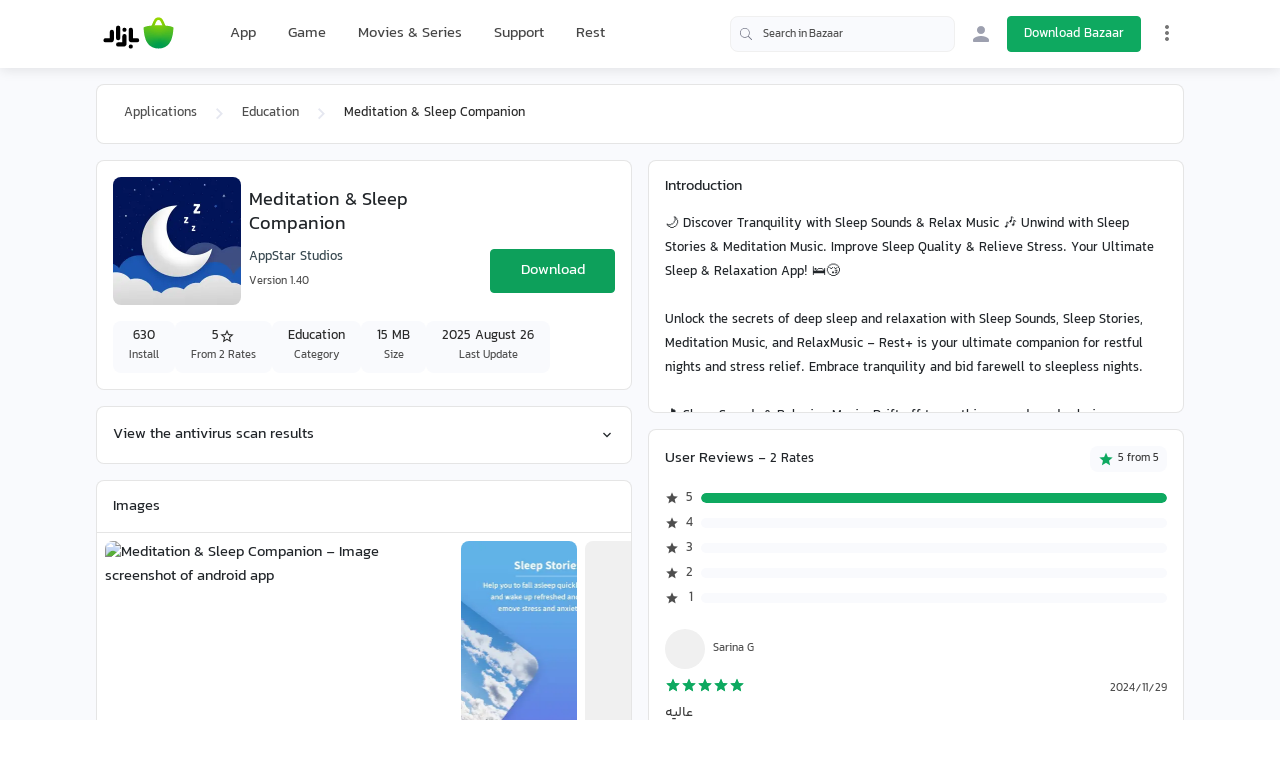

--- FILE ---
content_type: text/html;charset=utf-8
request_url: https://cafebazaar.ir/app/com.sleepz.relax.sleepsounds?l=en
body_size: 59197
content:
<!DOCTYPE html><html  translate="no" lang="en"><head><meta charset="utf-8">
<meta name="viewport" content="width=device-width, initial-scale=1">
<title>Download Meditation &amp; Sleep Companion App for Android | Bazaar</title>
<script src="https://webassets.cafebazaar.ir/compat.js" async></script>
<style>@charset "UTF-8";@font-face{font-display:swap;font-family:YekanBakh;font-style:normal;font-weight:100;src:url(https://webassets.cafebazaar.ir/fonts/YekanBakh/YekanBakh-Regular.woff2) format("woff2"),url(https://webassets.cafebazaar.ir/fonts/YekanBakh/YekanBakh-Regular.ttf) format("truetype")}@font-face{font-display:swap;font-family:YekanBakh;font-style:normal;font-weight:300;src:url(https://webassets.cafebazaar.ir/fonts/YekanBakh/YekanBakh-Medium.woff2) format("woff2"),url(https://webassets.cafebazaar.ir/fonts/YekanBakh/YekanBakh-Medium.ttf) format("truetype")}@font-face{font-display:block;font-family:Material Icons;font-style:normal;font-weight:400;src:url(https://webassets.cafebazaar.ir/fonts/MaterialIcons-Regular.eot);src:local("Material Icons"),local("MaterialIcons-Regular"),url(https://webassets.cafebazaar.ir/fonts/MaterialIcons-Regular.woff2) format("woff2"),url(https://webassets.cafebazaar.ir/fonts/MaterialIcons-Regular.woff) format("woff"),url(https://webassets.cafebazaar.ir/fonts/MaterialIcons-Regular.ttf) format("truetype")}.material-icons{display:inline-block;font-family:Material Icons;font-size:24px;letter-spacing:normal;vertical-align:middle;word-wrap:normal;direction:ltr;white-space:nowrap;-webkit-font-smoothing:antialiased;font-feature-settings:"liga";text-rendering:optimizeLegibility}@font-face{font-display:block;font-family:cafebazaar-icon;font-style:normal;font-weight:400;src:url(https://webassets.cafebazaar.ir/fonts/cafebazaar-icon.eot);src:url(/fonts/cafebazaar-icon.eot) format("embedded-opentype"),url(https://webassets.cafebazaar.ir/fonts/cafebazaar-icon.ttf) format("truetype"),url(https://webassets.cafebazaar.ir/fonts/cafebazaar-icon.woff) format("woff"),url(https://webassets.cafebazaar.ir/fonts/cafebazaar-icon.svg) format("svg")}.material-icons,[class*=" icon-"],[class^=icon-]{font-style:normal;font-weight:400;line-height:1;text-transform:none;-moz-osx-font-smoothing:grayscale}[class*=" icon-"],[class^=icon-]{font-family:cafebazaar-icon!important;speak:none;font-feature-settings:"liga";font-variant:normal;letter-spacing:0;-webkit-font-smoothing:antialiased}.icon-5star_outline:before{content:""}.icon-5star:before{content:""}.icon-cb-facebook:before{content:""}.icon-cb-twitter:before{content:""}.icon-cb-instagram:before{content:""}.icon-cb-aparatlogo:before{content:""}.icon-cb-bazaarlogo:before{content:""}.icon-cb-logotype:before{content:""}.icon-cb-coin:before{content:""}.icon-cb-coin-o:before{content:""}.icon-cb-circle-s:before{content:""}.icon-cb-circle-m:before{content:""}.icon-cb-help-o:before{content:""}.icon-cb-user:before{content:""}.icon-cb-grid:before{content:""}.icon-cb-list:before{content:""}.icon-error:before{content:""}.icon-error_outline:before{content:""}.icon-warning:before{content:""}.icon-add_alert:before{content:""}.icon-album:before{content:""}.icon-av_timer:before{content:""}.icon-closed_caption:before{content:""}.icon-equalizer:before{content:""}.icon-explicit:before{content:""}.icon-fast_forward:before{content:""}.icon-fast_rewind:before{content:""}.icon-games:before{content:""}.icon-hearing:before{content:""}.icon-high_quality:before{content:""}.icon-loop:before{content:""}.icon-mic:before{content:""}.icon-mic_none:before{content:""}.icon-mic_off:before{content:""}.icon-movie:before{content:""}.icon-library_add:before{content:""}.icon-library_books:before{content:""}.icon-library_music:before{content:""}.icon-new_releases:before{content:""}.icon-not_interested:before{content:""}.icon-pause:before{content:""}.icon-pause_circle_filled:before{content:""}.icon-pause_circle_outline:before{content:""}.icon-play_arrow:before{content:""}.icon-play_circle_filled:before{content:""}.icon-play_circle_outline:before{content:""}.icon-playlist_add:before{content:""}.icon-queue:before{content:""}.icon-queue_music:before{content:""}.icon-radio:before{content:""}.icon-recent_actors:before{content:""}.icon-repeat:before{content:""}.icon-repeat_one:before{content:""}.icon-replay:before{content:""}.icon-shuffle:before{content:""}.icon-skip_next:before{content:""}.icon-skip_previous:before{content:""}.icon-snooze:before{content:""}.icon-stop:before{content:""}.icon-subtitles:before{content:""}.icon-surround_sound:before{content:""}.icon-video_collection:before{content:""}.icon-videocam:before{content:""}.icon-videocam_off:before{content:""}.icon-volume_down:before{content:""}.icon-volume_mute:before{content:""}.icon-volume_off:before{content:""}.icon-volume_up:before{content:""}.icon-web:before{content:""}.icon-hd:before{content:""}.icon-sort_by_alpha:before{content:""}.icon-airplay:before{content:""}.icon-forward_10:before{content:""}.icon-forward_30:before{content:""}.icon-forward_5:before{content:""}.icon-replay_10:before{content:""}.icon-replay_30:before{content:""}.icon-replay_5:before{content:""}.icon-business:before{content:""}.icon-call:before{content:""}.icon-call_end:before{content:""}.icon-call_made:before{content:""}.icon-call_merge:before{content:""}.icon-call_missed:before{content:""}.icon-call_received:before{content:""}.icon-call_split:before{content:""}.icon-chat:before{content:""}.icon-clear_all:before{content:""}.icon-comment:before{content:""}.icon-contacts:before{content:""}.icon-dialer_sip:before{content:""}.icon-dialpad:before{content:""}.icon-email:before{content:""}.icon-forum:before{content:""}.icon-import_export:before{content:""}.icon-invert_colors_off:before{content:""}.icon-live_help:before{content:""}.icon-location_off:before{content:""}.icon-location_on:before{content:""}.icon-message:before{content:""}.icon-chat_bubble:before{content:""}.icon-chat_bubble_outline:before{content:""}.icon-no_sim:before{content:""}.icon-phone:before{content:""}.icon-portable_wifi_off:before{content:""}.icon-contact_phone:before{content:""}.icon-ring_volume:before{content:""}.icon-speaker_phone:before{content:""}.icon-stay_current_landscape:before{content:""}.icon-stay_current_portrait:before{content:""}.icon-stay_primary_landscape:before{content:""}.icon-stay_primary_portrait:before{content:""}.icon-swap_calls:before{content:""}.icon-textsms:before{content:""}.icon-voicemail:before{content:""}.icon-vpn_key:before{content:""}.icon-phonelink_erase:before{content:""}.icon-phonelink_lock:before{content:""}.icon-phonelink_ring:before{content:""}.icon-phonelink_setup:before{content:""}.icon-present_to_all:before{content:""}.icon-add:before{content:""}.icon-add_box:before{content:""}.icon-add_circle:before{content:""}.icon-add_circle_outline:before{content:""}.icon-archive:before{content:""}.icon-backspace:before{content:""}.icon-block:before{content:""}.icon-clear:before{content:""}.icon-content_copy:before{content:""}.icon-content_cut:before{content:""}.icon-content_paste:before{content:""}.icon-create:before{content:""}.icon-drafts:before{content:""}.icon-filter_list:before{content:""}.icon-flag:before{content:""}.icon-forward:before{content:""}.icon-gesture:before{content:""}.icon-inbox:before{content:""}.icon-link:before{content:""}.icon-mail:before{content:""}.icon-markunread:before{content:""}.icon-redo:before{content:""}.icon-remove:before{content:""}.icon-remove_circle:before{content:""}.icon-remove_circle_outline:before{content:""}.icon-reply:before{content:""}.icon-reply_all:before{content:""}.icon-report:before{content:""}.icon-save:before{content:""}.icon-select_all:before{content:""}.icon-send:before{content:""}.icon-sort:before{content:""}.icon-text_format:before{content:""}.icon-undo:before{content:""}.icon-font_download:before{content:""}.icon-access_alarm:before{content:""}.icon-access_alarms:before{content:""}.icon-access_time:before{content:""}.icon-add_alarm:before{content:""}.icon-airplanemode_inactive:before{content:""}.icon-airplanemode_active:before{content:""}.icon-battery_alert:before{content:""}.icon-battery_charging_full:before{content:""}.icon-battery_full:before{content:""}.icon-battery_std:before{content:""}.icon-battery_unknown:before{content:""}.icon-bluetooth:before{content:""}.icon-bluetooth_connected:before{content:""}.icon-bluetooth_disabled:before{content:""}.icon-bluetooth_searching:before{content:""}.icon-brightness_auto:before{content:""}.icon-brightness_high:before{content:""}.icon-brightness_low:before{content:""}.icon-brightness_medium:before{content:""}.icon-data_usage:before{content:""}.icon-developer_mode:before{content:""}.icon-devices:before{content:""}.icon-dvr:before{content:""}.icon-gps_fixed:before{content:""}.icon-gps_not_fixed:before{content:""}.icon-gps_off:before{content:""}.icon-location_disabled:before{content:""}.icon-location_searching:before{content:""}.icon-graphic_eq:before{content:""}.icon-network_cell:before{content:""}.icon-network_wifi:before{content:""}.icon-nfc:before{content:""}.icon-now_wallpaper:before{content:""}.icon-now_widgets:before{content:""}.icon-screen_lock_landscape:before{content:""}.icon-screen_lock_portrait:before{content:""}.icon-screen_lock_rotation:before{content:""}.icon-screen_rotation:before{content:""}.icon-sd_storage:before{content:""}.icon-settings_system_daydream:before{content:""}.icon-signal_cellular_4_bar:before{content:""}.icon-signal_cellular_connected_no_internet_4_bar:before{content:""}.icon-signal_cellular_no_sim:before{content:""}.icon-signal_cellular_null:before{content:""}.icon-signal_cellular_off:before{content:""}.icon-signal_wifi_4_bar:before{content:""}.icon-signal_wifi_4_bar_lock:before{content:""}.icon-signal_wifi_off:before{content:""}.icon-storage:before{content:""}.icon-usb:before{content:""}.icon-wifi_lock:before{content:""}.icon-wifi_tethering:before{content:""}.icon-attach_file:before{content:""}.icon-attach_money:before{content:""}.icon-border_all:before{content:""}.icon-border_bottom:before{content:""}.icon-border_clear:before{content:""}.icon-border_color:before{content:""}.icon-border_horizontal:before{content:""}.icon-border_inner:before{content:""}.icon-border_left:before{content:""}.icon-border_outer:before{content:""}.icon-border_right:before{content:""}.icon-border_style:before{content:""}.icon-border_top:before{content:""}.icon-border_vertical:before{content:""}.icon-format_align_center:before{content:""}.icon-format_align_justify:before{content:""}.icon-format_align_left:before{content:""}.icon-format_align_right:before{content:""}.icon-format_bold:before{content:""}.icon-format_clear:before{content:""}.icon-format_color_fill:before{content:""}.icon-format_color_reset:before{content:""}.icon-format_color_text:before{content:""}.icon-format_indent_decrease:before{content:""}.icon-format_indent_increase:before{content:""}.icon-format_italic:before{content:""}.icon-format_line_spacing:before{content:""}.icon-format_list_bulleted:before{content:""}.icon-format_list_numbered:before{content:""}.icon-format_paint:before{content:""}.icon-format_quote:before{content:""}.icon-format_size:before{content:""}.icon-format_strikethrough:before{content:""}.icon-format_textdirection_l_to_r:before{content:""}.icon-format_textdirection_r_to_l:before{content:""}.icon-format_underlined:before{content:""}.icon-functions:before{content:""}.icon-insert_chart:before{content:""}.icon-insert_comment:before{content:""}.icon-insert_drive_file:before{content:""}.icon-insert_emoticon:before{content:""}.icon-insert_invitation:before{content:""}.icon-insert_link:before{content:""}.icon-insert_photo:before{content:""}.icon-merge_type:before{content:""}.icon-mode_comment:before{content:""}.icon-mode_edit:before{content:""}.icon-publish:before{content:""}.icon-space_bar:before{content:""}.icon-strikethrough_s:before{content:""}.icon-vertical_align_bottom:before{content:""}.icon-vertical_align_center:before{content:""}.icon-vertical_align_top:before{content:""}.icon-wrap_text:before{content:""}.icon-money_off:before{content:""}.icon-attachment:before{content:""}.icon-cloud:before{content:""}.icon-cloud_circle:before{content:""}.icon-cloud_done:before{content:""}.icon-cloud_download:before{content:""}.icon-cloud_off:before{content:""}.icon-cloud_queue:before{content:""}.icon-cloud_upload:before{content:""}.icon-file_download:before{content:""}.icon-file_upload:before{content:""}.icon-folder:before{content:""}.icon-folder_open:before{content:""}.icon-folder_shared:before{content:""}.icon-cast:before{content:""}.icon-cast_connected:before{content:""}.icon-computer:before{content:""}.icon-desktop_mac:before{content:""}.icon-desktop_windows:before{content:""}.icon-developer_board:before{content:""}.icon-dock:before{content:""}.icon-gamepad:before{content:""}.icon-headset:before{content:""}.icon-headset_mic:before{content:""}.icon-keyboard:before{content:""}.icon-keyboard_arrow_down:before{content:""}.icon-keyboard_arrow_left:before{content:""}.icon-keyboard_arrow_right:before{content:""}.icon-keyboard_arrow_up:before{content:""}.icon-keyboard_backspace:before{content:""}.icon-keyboard_capslock:before{content:""}.icon-keyboard_hide:before{content:""}.icon-keyboard_return:before{content:""}.icon-keyboard_tab:before{content:""}.icon-keyboard_voice:before{content:""}.icon-laptop:before{content:""}.icon-laptop_chromebook:before{content:""}.icon-laptop_mac:before{content:""}.icon-laptop_windows:before{content:""}.icon-memory:before{content:""}.icon-mouse:before{content:""}.icon-phone_android:before{content:""}.icon-phone_iphone:before{content:""}.icon-phonelink:before{content:""}.icon-phonelink_off:before{content:""}.icon-router:before{content:""}.icon-scanner:before{content:""}.icon-security:before{content:""}.icon-sim_card:before{content:""}.icon-smartphone:before{content:""}.icon-speaker:before{content:""}.icon-speaker_group:before{content:""}.icon-tablet:before{content:""}.icon-tablet_android:before{content:""}.icon-tablet_mac:before{content:""}.icon-toys:before{content:""}.icon-tv:before{content:""}.icon-watch:before{content:""}.icon-device_hub:before{content:""}.icon-power_input:before{content:""}.icon-add_to_photos:before{content:""}.icon-adjust:before{content:""}.icon-assistant:before{content:""}.icon-assistant_photo:before{content:""}.icon-audiotrack:before{content:""}.icon-blur_circular:before{content:""}.icon-blur_linear:before{content:""}.icon-blur_off:before{content:""}.icon-blur_on:before{content:""}.icon-brightness_1:before{content:""}.icon-brightness_2:before{content:""}.icon-brightness_3:before{content:""}.icon-brightness_4:before{content:""}.icon-brightness_5:before{content:""}.icon-brightness_6:before{content:""}.icon-brightness_7:before{content:""}.icon-broken_image:before{content:""}.icon-brush:before{content:""}.icon-camera:before{content:""}.icon-camera_alt:before{content:""}.icon-camera_front:before{content:""}.icon-camera_rear:before{content:""}.icon-camera_roll:before{content:""}.icon-center_focus_strong:before{content:""}.icon-center_focus_weak:before{content:""}.icon-collections:before{content:""}.icon-color_lens:before{content:""}.icon-colorize:before{content:""}.icon-compare:before{content:""}.icon-control_point:before{content:""}.icon-control_point_duplicate:before{content:""}.icon-crop_16_9:before{content:""}.icon-crop_3_2:before{content:""}.icon-crop:before{content:""}.icon-crop_5_4:before{content:""}.icon-crop_7_5:before{content:""}.icon-crop_din:before{content:""}.icon-crop_free:before{content:""}.icon-crop_landscape:before{content:""}.icon-crop_original:before{content:""}.icon-crop_portrait:before{content:""}.icon-crop_square:before{content:""}.icon-dehaze:before{content:""}.icon-details:before{content:""}.icon-edit:before{content:""}.icon-exposure:before{content:""}.icon-exposure_minus_1:before{content:""}.icon-exposure_minus_2:before{content:""}.icon-exposure_plus_1:before{content:""}.icon-exposure_plus_2:before{content:""}.icon-exposure_zero:before{content:""}.icon-filter_1:before{content:""}.icon-filter_2:before{content:""}.icon-filter_3:before{content:""}.icon-filter:before{content:""}.icon-filter_4:before{content:""}.icon-filter_5:before{content:""}.icon-filter_6:before{content:""}.icon-filter_7:before{content:""}.icon-filter_8:before{content:""}.icon-filter_9:before{content:""}.icon-filter_9_plus:before{content:""}.icon-filter_b_and_w:before{content:""}.icon-filter_center_focus:before{content:""}.icon-filter_drama:before{content:""}.icon-filter_frames:before{content:""}.icon-filter_hdr:before{content:""}.icon-filter_none:before{content:""}.icon-filter_tilt_shift:before{content:""}.icon-filter_vintage:before{content:""}.icon-flare:before{content:""}.icon-flash_auto:before{content:""}.icon-flash_off:before{content:""}.icon-flash_on:before{content:""}.icon-flip:before{content:""}.icon-gradient:before{content:""}.icon-grain:before{content:""}.icon-grid_off:before{content:""}.icon-grid_on:before{content:""}.icon-hdr_off:before{content:""}.icon-hdr_on:before{content:""}.icon-hdr_strong:before{content:""}.icon-hdr_weak:before{content:""}.icon-healing:before{content:""}.icon-image:before{content:""}.icon-image_aspect_ratio:before{content:""}.icon-iso:before{content:""}.icon-landscape:before{content:""}.icon-leak_add:before{content:""}.icon-leak_remove:before{content:""}.icon-lens:before{content:""}.icon-looks_3:before{content:""}.icon-looks:before{content:""}.icon-looks_4:before{content:""}.icon-looks_5:before{content:""}.icon-looks_6:before{content:""}.icon-looks_one:before{content:""}.icon-looks_two:before{content:""}.icon-loupe:before{content:""}.icon-monochrome_photos:before{content:""}.icon-movie_creation:before{content:""}.icon-music_note:before{content:""}.icon-nature:before{content:""}.icon-nature_people:before{content:""}.icon-navigate_before:before{content:""}.icon-navigate_next:before{content:""}.icon-palette:before{content:""}.icon-panorama:before{content:""}.icon-panorama_fish_eye:before{content:""}.icon-panorama_horizontal:before{content:""}.icon-panorama_vertical:before{content:""}.icon-panorama_wide_angle:before{content:""}.icon-photo:before{content:""}.icon-photo_album:before{content:""}.icon-photo_camera:before{content:""}.icon-photo_library:before{content:""}.icon-picture_as_pdf:before{content:""}.icon-portrait:before{content:""}.icon-remove_red_eye:before{content:""}.icon-rotate_90_degrees_ccw:before{content:""}.icon-rotate_left:before{content:""}.icon-rotate_right:before{content:""}.icon-slideshow:before{content:""}.icon-straighten:before{content:""}.icon-style:before{content:""}.icon-switch_camera:before{content:""}.icon-switch_video:before{content:""}.icon-tag_faces:before{content:""}.icon-texture:before{content:""}.icon-timelapse:before{content:""}.icon-timer_10:before{content:""}.icon-timer_3:before{content:""}.icon-timer:before{content:""}.icon-timer_off:before{content:""}.icon-tonality:before{content:""}.icon-transform:before{content:""}.icon-tune:before{content:""}.icon-view_comfortable:before{content:""}.icon-view_compact:before{content:""}.icon-wb_auto:before{content:""}.icon-wb_cloudy:before{content:""}.icon-wb_incandescent:before{content:""}.icon-wb_sunny:before{content:""}.icon-collections_bookmark:before{content:""}.icon-photo_size_select_actual:before{content:""}.icon-photo_size_select_large:before{content:""}.icon-photo_size_select_small:before{content:""}.icon-vignette:before{content:""}.icon-wb_iridescent:before{content:""}.icon-beenhere:before{content:""}.icon-directions:before{content:""}.icon-directions_bike:before{content:""}.icon-directions_bus:before{content:""}.icon-directions_car:before{content:""}.icon-directions_ferry:before{content:""}.icon-directions_subway:before{content:""}.icon-directions_railway:before{content:""}.icon-directions_transit:before{content:""}.icon-directions_walk:before{content:""}.icon-flight:before{content:""}.icon-hotel:before{content:""}.icon-layers:before{content:""}.icon-layers_clear:before{content:""}.icon-local_airport:before{content:""}.icon-local_atm:before{content:""}.icon-local_attraction:before{content:""}.icon-local_bar:before{content:""}.icon-local_cafe:before{content:""}.icon-local_car_wash:before{content:""}.icon-local_convenience_store:before{content:""}.icon-local_drink:before{content:""}.icon-local_florist:before{content:""}.icon-local_gas_station:before{content:""}.icon-local_grocery_store:before{content:""}.icon-local_hospital:before{content:""}.icon-local_hotel:before{content:""}.icon-local_laundry_service:before{content:""}.icon-local_library:before{content:""}.icon-local_mall:before{content:""}.icon-local_movies:before{content:""}.icon-local_offer:before{content:""}.icon-local_parking:before{content:""}.icon-local_pharmacy:before{content:""}.icon-local_phone:before{content:""}.icon-local_pizza:before{content:""}.icon-local_play:before{content:""}.icon-local_post_office:before{content:""}.icon-local_print_shop:before{content:""}.icon-local_restaurant:before{content:""}.icon-local_see:before{content:""}.icon-local_shipping:before{content:""}.icon-local_taxi:before{content:""}.icon-location_history:before{content:""}.icon-map:before{content:""}.icon-my_location:before{content:""}.icon-navigation:before{content:""}.icon-pin_drop:before{content:""}.icon-place:before{content:""}.icon-rate_review:before{content:""}.icon-restaurant_menu:before{content:""}.icon-satellite:before{content:""}.icon-store_mall_directory:before{content:""}.icon-terrain:before{content:""}.icon-traffic:before{content:""}.icon-directions_run:before{content:""}.icon-apps:before{content:""}.icon-arrow_back:before{content:""}.icon-arrow_drop_down:before{content:""}.icon-arrow_drop_down_circle:before{content:""}.icon-arrow_drop_up:before{content:""}.icon-arrow_forward:before{content:""}.icon-cancel:before{content:""}.icon-check:before{content:""}.icon-chevron_left:before{content:""}.icon-chevron_right:before{content:""}.icon-close:before{content:""}.icon-expand_less:before{content:""}.icon-expand_more:before{content:""}.icon-fullscreen:before{content:""}.icon-fullscreen_exit:before{content:""}.icon-menu:before{content:""}.icon-keyboard_control:before{content:""}.icon-more_vert:before{content:""}.icon-refresh:before{content:""}.icon-unfold_less:before{content:""}.icon-unfold_more:before{content:""}.icon-adb:before{content:""}.icon-bluetooth_audio:before{content:""}.icon-disc_full:before{content:""}.icon-do_not_disturb_alt:before{content:""}.icon-do_not_disturb:before{content:""}.icon-drive_eta:before{content:""}.icon-event_available:before{content:""}.icon-event_busy:before{content:""}.icon-event_note:before{content:""}.icon-folder_special:before{content:""}.icon-mms:before{content:""}.icon-more:before{content:""}.icon-network_locked:before{content:""}.icon-phone_bluetooth_speaker:before{content:""}.icon-phone_forwarded:before{content:""}.icon-phone_in_talk:before{content:""}.icon-phone_locked:before{content:""}.icon-phone_missed:before{content:""}.icon-phone_paused:before{content:""}.icon-sd_card:before{content:""}.icon-sim_card_alert:before{content:""}.icon-sms:before{content:""}.icon-sms_failed:before{content:""}.icon-sync:before{content:""}.icon-sync_disabled:before{content:""}.icon-sync_problem:before{content:""}.icon-system_update:before{content:""}.icon-tap_and_play:before{content:""}.icon-time_to_leave:before{content:""}.icon-vibration:before{content:""}.icon-voice_chat:before{content:""}.icon-vpn_lock:before{content:""}.icon-airline_seat_flat:before{content:""}.icon-airline_seat_flat_angled:before{content:""}.icon-airline_seat_individual_suite:before{content:""}.icon-airline_seat_legroom_extra:before{content:""}.icon-airline_seat_legroom_normal:before{content:""}.icon-airline_seat_legroom_reduced:before{content:""}.icon-airline_seat_recline_extra:before{content:""}.icon-airline_seat_recline_normal:before{content:""}.icon-confirmation_number:before{content:""}.icon-live_tv:before{content:""}.icon-ondemand_video:before{content:""}.icon-personal_video:before{content:""}.icon-power:before{content:""}.icon-wc:before{content:""}.icon-wifi:before{content:""}.icon-cake:before{content:""}.icon-domain:before{content:""}.icon-group:before{content:""}.icon-group_add:before{content:""}.icon-location_city:before{content:""}.icon-mood:before{content:""}.icon-mood_bad:before{content:""}.icon-notifications:before{content:""}.icon-notifications_none:before{content:""}.icon-notifications_off:before{content:""}.icon-notifications_active:before{content:""}.icon-notifications_paused:before{content:""}.icon-pages:before{content:""}.icon-party_mode:before{content:""}.icon-people:before{content:""}.icon-people_outline:before{content:""}.icon-person:before{content:""}.icon-person_add:before{content:""}.icon-person_outline:before{content:""}.icon-plus_one:before{content:""}.icon-poll:before{content:""}.icon-public:before{content:""}.icon-school:before{content:""}.icon-share:before{content:""}.icon-whatshot:before{content:""}.icon-check_box:before{content:""}.icon-check_box_outline_blank:before{content:""}.icon-radio_button_unchecked:before{content:""}.icon-radio_button_checked:before{content:""}.icon-star:before{content:""}.icon-star_half:before{content:""}.icon-star_outline:before{content:""}.icon-3d_rotation:before{content:""}.icon-accessibility:before{content:""}.icon-account_balance:before{content:""}.icon-account_balance_wallet:before{content:""}.icon-account_box:before{content:""}.icon-account_circle:before{content:""}.icon-add_shopping_cart:before{content:""}.icon-alarm:before{content:""}.icon-alarm_add:before{content:""}.icon-alarm_off:before{content:""}.icon-alarm_on:before{content:""}.icon-android:before{content:""}.icon-announcement:before{content:""}.icon-aspect_ratio:before{content:""}.icon-assessment:before{content:""}.icon-assignment:before{content:""}.icon-assignment_ind:before{content:""}.icon-assignment_late:before{content:""}.icon-assignment_return:before{content:""}.icon-assignment_returned:before{content:""}.icon-assignment_turned_in:before{content:""}.icon-autorenew:before{content:""}.icon-backup:before{content:""}.icon-book:before{content:""}.icon-bookmark:before{content:""}.icon-bookmark_outline:before{content:""}.icon-bug_report:before{content:""}.icon-build:before{content:""}.icon-cached:before{content:""}.icon-change_history:before{content:""}.icon-check_circle:before{content:""}.icon-chrome_reader_mode:before{content:""}.icon-class:before{content:""}.icon-code:before{content:""}.icon-credit_card:before{content:""}.icon-dashboard:before{content:""}.icon-delete:before{content:""}.icon-description:before{content:""}.icon-dns:before{content:""}.icon-done:before{content:""}.icon-done_all:before{content:""}.icon-event:before{content:""}.icon-exit_to_app:before{content:""}.icon-explore:before{content:""}.icon-extension:before{content:""}.icon-face:before{content:""}.icon-favorite:before{content:""}.icon-favorite_outline:before{content:""}.icon-feedback:before{content:""}.icon-find_in_page:before{content:""}.icon-find_replace:before{content:""}.icon-flip_to_back:before{content:""}.icon-flip_to_front:before{content:""}.icon-get_app:before{content:""}.icon-grade:before{content:""}.icon-group_work:before{content:""}.icon-help:before{content:""}.icon-highlight_remove:before{content:""}.icon-history:before{content:""}.icon-home:before{content:""}.icon-hourglass_empty:before{content:""}.icon-hourglass_full:before{content:""}.icon-https:before{content:""}.icon-info:before{content:""}.icon-info_outline:before{content:""}.icon-input:before{content:""}.icon-invert_colors_on:before{content:""}.icon-label:before{content:""}.icon-label_outline:before{content:""}.icon-language:before{content:""}.icon-launch:before{content:""}.icon-list:before{content:""}.icon-lock:before{content:""}.icon-lock_open:before{content:""}.icon-lock_outline:before{content:""}.icon-loyalty:before{content:""}.icon-markunread_mailbox:before{content:""}.icon-note_add:before{content:""}.icon-open_in_browser:before{content:""}.icon-open_in_new:before{content:""}.icon-open_with:before{content:""}.icon-pageview:before{content:""}.icon-payment:before{content:""}.icon-perm_camera_mic:before{content:""}.icon-perm_contact_calendar:before{content:""}.icon-perm_data_setting:before{content:""}.icon-perm_device_information:before{content:""}.icon-perm_identity:before{content:""}.icon-perm_media:before{content:""}.icon-perm_phone_msg:before{content:""}.icon-perm_scan_wifi:before{content:""}.icon-picture_in_picture:before{content:""}.icon-polymer:before{content:""}.icon-power_settings_new:before{content:""}.icon-print:before{content:""}.icon-query_builder:before{content:""}.icon-question_answer:before{content:""}.icon-receipt:before{content:""}.icon-redeem:before{content:""}.icon-report_problem:before{content:""}.icon-restore:before{content:""}.icon-room:before{content:""}.icon-schedule:before{content:""}.icon-search:before{content:""}.icon-settings:before{content:""}.icon-settings_applications:before{content:""}.icon-settings_backup_restore:before{content:""}.icon-settings_bluetooth:before{content:""}.icon-settings_cell:before{content:""}.icon-settings_brightness:before{content:""}.icon-settings_ethernet:before{content:""}.icon-settings_input_antenna:before{content:""}.icon-settings_input_component:before{content:""}.icon-settings_input_composite:before{content:""}.icon-settings_input_hdmi:before{content:""}.icon-settings_input_svideo:before{content:""}.icon-settings_overscan:before{content:""}.icon-settings_phone:before{content:""}.icon-settings_power:before{content:""}.icon-settings_remote:before{content:""}.icon-settings_voice:before{content:""}.icon-shop:before{content:""}.icon-shop_two:before{content:""}.icon-shopping_basket:before{content:""}.icon-shopping_cart:before{content:""}.icon-speaker_notes:before{content:""}.icon-spellcheck:before{content:""}.icon-stars:before{content:""}.icon-store:before{content:""}.icon-subject:before{content:""}.icon-supervisor_account:before{content:""}.icon-swap_horiz:before{content:""}.icon-swap_vert:before{content:""}.icon-swap_vertical_circle:before{content:""}.icon-system_update_alt:before{content:""}.icon-tab:before{content:""}.icon-tab_unselected:before{content:""}.icon-theaters:before{content:""}.icon-thumb_down:before{content:""}.icon-thumb_up:before{content:""}.icon-thumbs_up_down:before{content:""}.icon-toc:before{content:""}.icon-today:before{content:""}.icon-toll:before{content:""}.icon-track_changes:before{content:""}.icon-translate:before{content:""}.icon-trending_down:before{content:""}.icon-trending_neutral:before{content:""}.icon-trending_up:before{content:""}.icon-turned_in:before{content:""}.icon-turned_in_not:before{content:""}.icon-verified_user:before{content:""}.icon-view_agenda:before{content:""}.icon-view_array:before{content:""}.icon-view_carousel:before{content:""}.icon-view_column:before{content:""}.icon-view_day:before{content:""}.icon-view_headline:before{content:""}.icon-view_list:before{content:""}.icon-view_module:before{content:""}.icon-view_quilt:before{content:""}.icon-view_stream:before{content:""}.icon-view_week:before{content:""}.icon-visibility:before{content:""}.icon-visibility_off:before{content:""}.icon-card_giftcard:before{content:""}.icon-card_membership:before{content:""}.icon-card_travel:before{content:""}.icon-work:before{content:""}.icon-youtube_searched_for:before{content:""}.icon-eject:before{content:""}.icon-camera_enhance:before{content:""}.icon-help_outline:before{content:""}.icon-reorder:before{content:""}.icon-zoom_in:before{content:""}.icon-zoom_out:before{content:""}.icon-http:before{content:""}.icon-event_seat:before{content:""}.icon-flight_land:before{content:""}.icon-flight_takeoff:before{content:""}.icon-play_for_work:before{content:""}.icon-gif:before{content:""}.icon-indeterminate_check_box:before{content:""}.icon-offline_pin:before{content:""}/*!
 * Bootstrap Reboot v4.6.2 (https://getbootstrap.com/)
 * Copyright 2011-2022 The Bootstrap Authors
 * Copyright 2011-2022 Twitter, Inc.
 * Licensed under MIT (https://github.com/twbs/bootstrap/blob/main/LICENSE)
 * Forked from Normalize.css, licensed MIT (https://github.com/necolas/normalize.css/blob/master/LICENSE.md)
 */html{font-family:sans-serif;line-height:1.15;-webkit-tap-highlight-color:rgba(0,0,0,0)}article,aside,figcaption,figure,footer,header,hgroup,main,nav,section{display:block}body{background-color:#fff;color:#212529;font-size:1rem;font-weight:400;line-height:1.5;margin:0;text-align:left}[tabindex="-1"]:focus:not(:focus-visible){outline:0!important}hr{box-sizing:initial;height:0;overflow:visible}h1,h2,h3,h4,h5,h6{margin-bottom:.5rem;margin-top:0}p{margin-bottom:1rem;margin-top:0}abbr[data-original-title],abbr[title]{border-bottom:0;cursor:help;text-decoration:underline;-webkit-text-decoration:underline dotted;text-decoration:underline dotted;-webkit-text-decoration-skip-ink:none;text-decoration-skip-ink:none}address{font-style:normal;line-height:inherit}address,dl,ol,ul{margin-bottom:1rem}dl,ol,ul{margin-top:0}ol ol,ol ul,ul ol,ul ul{margin-bottom:0}dt{font-weight:700}dd{margin-bottom:.5rem;margin-left:0}blockquote{margin:0 0 1rem}b,strong{font-weight:bolder}small{font-size:80%}sub,sup{font-size:75%;line-height:0;position:relative;vertical-align:initial}sub{bottom:-.25em}sup{top:-.5em}a{background-color:initial;color:#37474f}a,a:hover{text-decoration:none}a:hover{color:#0ea960}a:not([href]):not([class]),a:not([href]):not([class]):hover{color:inherit;text-decoration:none}code,kbd,pre,samp{font-family:Consolas,Liberation Mono,Courier,monospace;font-size:1em}pre{margin-bottom:1rem;margin-top:0;overflow:auto;-ms-overflow-style:scrollbar}figure{margin:0 0 1rem}img{border-style:none}img,svg{vertical-align:middle}svg{overflow:hidden}table{border-collapse:collapse}caption{caption-side:bottom;color:#6c757d;padding-bottom:.75rem;padding-top:.75rem;text-align:left}th{text-align:inherit;text-align:-webkit-match-parent}label{display:inline-block;margin-bottom:.5rem}button{border-radius:0}button:focus:not(:focus-visible){outline:0}button,input,optgroup,select,textarea{font-family:inherit;font-size:inherit;line-height:inherit;margin:0}button,input{overflow:visible}button,select{text-transform:none}[role=button]{cursor:pointer}select{word-wrap:normal}[type=button],[type=reset],[type=submit],button{-webkit-appearance:button}[type=button]:not(:disabled),[type=reset]:not(:disabled),[type=submit]:not(:disabled),button:not(:disabled){cursor:pointer}[type=button]::-moz-focus-inner,[type=reset]::-moz-focus-inner,[type=submit]::-moz-focus-inner,button::-moz-focus-inner{border-style:none;padding:0}input[type=checkbox],input[type=radio]{box-sizing:border-box;padding:0}textarea{overflow:auto;resize:vertical}fieldset{border:0;margin:0;min-width:0;padding:0}legend{color:inherit;display:block;font-size:1.5rem;line-height:inherit;margin-bottom:.5rem;max-width:100%;padding:0;white-space:normal;width:100%}progress{vertical-align:initial}[type=number]::-webkit-inner-spin-button,[type=number]::-webkit-outer-spin-button{height:auto}[type=search]{-webkit-appearance:none;outline-offset:-2px}[type=search]::-webkit-search-decoration{-webkit-appearance:none}::-webkit-file-upload-button{-webkit-appearance:button;font:inherit}output{display:inline-block}summary{cursor:pointer;display:list-item}template{display:none}[hidden]{display:none!important}.h1,.h2,.h3,.h4,.h5,.h6,h1,h2,h3,h4,h5,h6{font-weight:500;line-height:1.2;margin-bottom:.5rem}.h1,h1{font-size:1.25rem}.h2,h2{font-size:1.125rem}.h3,.h4,h3,h4{font-size:1rem}.h5,h5{font-size:.875rem}.h6,h6{font-size:.75rem}.lead{font-size:1.25rem;font-weight:300}.display-1{font-size:6rem}.display-1,.display-2{font-weight:300;line-height:1.2}.display-2{font-size:5.5rem}.display-3{font-size:4.5rem}.display-3,.display-4{font-weight:300;line-height:1.2}.display-4{font-size:3.5rem}hr{border:0;border-top:1px solid rgba(0,0,0,.1);margin-bottom:1rem;margin-top:1rem}.small,small{font-size:.875em;font-weight:400}.mark,mark{background-color:#fcf8e3;padding:.2em}.list-inline,.list-unstyled{list-style:none;padding-left:0}.list-inline-item{display:inline-block}.list-inline-item:not(:last-child){margin-right:.5rem}.initialism{font-size:90%;text-transform:uppercase}.blockquote{font-size:1.25rem;margin-bottom:1rem}.blockquote-footer{color:#6c757d;display:block;font-size:.875em}.blockquote-footer:before{content:"— "}.align-baseline{vertical-align:initial!important}.align-top{vertical-align:top!important}.align-middle{vertical-align:middle!important}.align-bottom{vertical-align:bottom!important}.align-text-bottom{vertical-align:text-bottom!important}.align-text-top{vertical-align:text-top!important}.bg-primary{background-color:#007bff!important}a.bg-primary:focus,a.bg-primary:hover,button.bg-primary:focus,button.bg-primary:hover{background-color:#0062cc!important}.bg-secondary{background-color:#6c757d!important}a.bg-secondary:focus,a.bg-secondary:hover,button.bg-secondary:focus,button.bg-secondary:hover{background-color:#545b62!important}.bg-success{background-color:#28a745!important}a.bg-success:focus,a.bg-success:hover,button.bg-success:focus,button.bg-success:hover{background-color:#1e7e34!important}.bg-info{background-color:#17a2b8!important}a.bg-info:focus,a.bg-info:hover,button.bg-info:focus,button.bg-info:hover{background-color:#117a8b!important}.bg-warning{background-color:#ffc107!important}a.bg-warning:focus,a.bg-warning:hover,button.bg-warning:focus,button.bg-warning:hover{background-color:#d39e00!important}.bg-danger{background-color:#dc3545!important}a.bg-danger:focus,a.bg-danger:hover,button.bg-danger:focus,button.bg-danger:hover{background-color:#bd2130!important}.bg-light{background-color:#f8f9fa!important}a.bg-light:focus,a.bg-light:hover,button.bg-light:focus,button.bg-light:hover{background-color:#dae0e5!important}.bg-dark{background-color:#343a40!important}a.bg-dark:focus,a.bg-dark:hover,button.bg-dark:focus,button.bg-dark:hover{background-color:#1d2124!important}.bg-white{background-color:#fff!important}.bg-transparent{background-color:initial!important}.border{border:1px solid #dee2e6!important}.border-top{border-top:1px solid #dee2e6!important}.border-right{border-right:1px solid #dee2e6!important}.border-bottom{border-bottom:1px solid #dee2e6!important}.border-left{border-left:1px solid #dee2e6!important}.border-0{border:0!important}.border-top-0{border-top:0!important}.border-right-0{border-right:0!important}.border-bottom-0{border-bottom:0!important}.border-left-0{border-left:0!important}.border-primary{border-color:#007bff!important}.border-secondary{border-color:#6c757d!important}.border-success{border-color:#28a745!important}.border-info{border-color:#17a2b8!important}.border-warning{border-color:#ffc107!important}.border-danger{border-color:#dc3545!important}.border-light{border-color:#f8f9fa!important}.border-dark{border-color:#343a40!important}.border-white{border-color:#fff!important}.rounded-sm{border-radius:.2rem!important}.rounded{border-radius:.25rem!important}.rounded-top{border-top-left-radius:.25rem!important}.rounded-right,.rounded-top{border-top-right-radius:.25rem!important}.rounded-bottom,.rounded-right{border-bottom-right-radius:.25rem!important}.rounded-bottom,.rounded-left{border-bottom-left-radius:.25rem!important}.rounded-left{border-top-left-radius:.25rem!important}.rounded-lg{border-radius:.3rem!important}.rounded-circle{border-radius:50%!important}.rounded-pill{border-radius:50rem!important}.rounded-0{border-radius:0!important}.clearfix:after{content:"";display:block}.embed-responsive{display:block;overflow:hidden;padding:0;position:relative;width:100%}.embed-responsive:before{content:"";display:block}.embed-responsive .embed-responsive-item,.embed-responsive embed,.embed-responsive iframe,.embed-responsive object,.embed-responsive video{border:0;bottom:0;height:100%;left:0;position:absolute;top:0;width:100%}.embed-responsive-21by9:before{padding-top:42.85714286%}.embed-responsive-16by9:before{padding-top:56.25%}.embed-responsive-4by3:before{padding-top:75%}.embed-responsive-1by1:before{padding-top:100%}.float-left{float:left!important}.float-right{float:right!important}.float-none{float:none!important}@media (min-width:640px){.float-sm-left{float:left!important}.float-sm-right{float:right!important}.float-sm-none{float:none!important}}@media (min-width:1024px){.float-md-left{float:left!important}.float-md-right{float:right!important}.float-md-none{float:none!important}}@media (min-width:1200px){.float-lg-left{float:left!important}.float-lg-right{float:right!important}.float-lg-none{float:none!important}}@media (min-width:1440px){.float-xl-left{float:left!important}.float-xl-right{float:right!important}.float-xl-none{float:none!important}}.user-select-all{-webkit-user-select:all!important;user-select:all!important}.user-select-auto{-webkit-user-select:auto!important;user-select:auto!important}.user-select-none{-webkit-user-select:none!important;user-select:none!important}.overflow-auto{overflow:auto!important}.overflow-hidden{overflow:hidden!important}.position-static{position:static!important}.position-relative{position:relative!important}.position-absolute{position:absolute!important}.position-fixed{position:fixed!important}.position-sticky{position:sticky!important}.fixed-top{top:0}.fixed-bottom,.fixed-top{left:0;position:fixed;right:0;z-index:1030}.fixed-bottom{bottom:0}@supports (position:sticky){.sticky-top{position:sticky;top:0;z-index:1020}}.sr-only{height:1px;margin:-1px;overflow:hidden;padding:0;position:absolute;width:1px;clip:rect(0,0,0,0);border:0;white-space:nowrap}.sr-only-focusable:active,.sr-only-focusable:focus{height:auto;overflow:visible;position:static;width:auto;clip:auto;white-space:normal}.shadow-sm{box-shadow:0 .125rem .25rem #00000013!important}.shadow{box-shadow:0 .5rem 1rem #00000026!important}.shadow-lg{box-shadow:0 1rem 3rem #0000002d!important}.shadow-none{box-shadow:none!important}.w-25{width:25%!important}.w-50{width:50%!important}.w-75{width:75%!important}.w-100{width:100%!important}.w-auto{width:auto!important}.h-25{height:25%!important}.h-50{height:50%!important}.h-75{height:75%!important}.h-100{height:100%!important}.h-auto{height:auto!important}.mw-100{max-width:100%!important}.mh-100{max-height:100%!important}.min-vw-100{min-width:100vw!important}.min-vh-100{min-height:100vh!important}.vw-100{width:100vw!important}.vh-100{height:100vh!important}.stretched-link:after{background-color:transparent;bottom:0;content:"";left:0;pointer-events:auto;position:absolute;right:0;top:0;z-index:1}.text-monospace{font-family:Consolas,Liberation Mono,Courier,monospace!important}.text-justify{text-align:justify!important}.text-wrap{white-space:normal!important}.text-nowrap{white-space:nowrap!important}.text-truncate{overflow:hidden;text-overflow:ellipsis;white-space:nowrap}.text-left{text-align:left!important}.text-right{text-align:right!important}.text-center{text-align:center!important}@media (min-width:640px){.text-sm-left{text-align:left!important}.text-sm-right{text-align:right!important}.text-sm-center{text-align:center!important}}@media (min-width:1024px){.text-md-left{text-align:left!important}.text-md-right{text-align:right!important}.text-md-center{text-align:center!important}}@media (min-width:1200px){.text-lg-left{text-align:left!important}.text-lg-right{text-align:right!important}.text-lg-center{text-align:center!important}}@media (min-width:1440px){.text-xl-left{text-align:left!important}.text-xl-right{text-align:right!important}.text-xl-center{text-align:center!important}}.text-lowercase{text-transform:lowercase!important}.text-uppercase{text-transform:uppercase!important}.text-capitalize{text-transform:capitalize!important}.font-weight-light{font-weight:300!important}.font-weight-lighter{font-weight:lighter!important}.font-weight-normal{font-weight:400!important}.font-weight-bold{font-weight:700!important}.font-weight-bolder{font-weight:bolder!important}.font-italic{font-style:italic!important}.text-white{color:#fff!important}.text-primary{color:#007bff!important}a.text-primary:focus,a.text-primary:hover{color:#0056b3!important}.text-secondary{color:#6c757d!important}a.text-secondary:focus,a.text-secondary:hover{color:#494f54!important}.text-success{color:#28a745!important}a.text-success:focus,a.text-success:hover{color:#19692c!important}.text-info{color:#17a2b8!important}a.text-info:focus,a.text-info:hover{color:#0f6674!important}.text-warning{color:#ffc107!important}a.text-warning:focus,a.text-warning:hover{color:#ba8b00!important}.text-danger{color:#dc3545!important}a.text-danger:focus,a.text-danger:hover{color:#a71d2a!important}.text-light{color:#f8f9fa!important}a.text-light:focus,a.text-light:hover{color:#cbd3da!important}.text-dark{color:#343a40!important}a.text-dark:focus,a.text-dark:hover{color:#121416!important}.text-body{color:#212529!important}.text-muted{color:#6c757d!important}.text-black-50{color:#00000080!important}.text-white-50{color:#ffffff80!important}.text-hide{background-color:initial;border:0;color:transparent;font:0/0 a;text-shadow:none}.text-decoration-none{text-decoration:none!important}.text-break{word-break:break-word!important;word-wrap:break-word!important}.text-reset{color:inherit!important}.visible{visibility:visible!important}.invisible{visibility:hidden!important}/*!
 * Bootstrap Grid v4.6.2 (https://getbootstrap.com/)
 * Copyright 2011-2022 The Bootstrap Authors
 * Copyright 2011-2022 Twitter, Inc.
 * Licensed under MIT (https://github.com/twbs/bootstrap/blob/main/LICENSE)
 */html{-ms-overflow-style:scrollbar}*,:after,:before{box-sizing:inherit}.container,.container-fluid,.container-lg,.container-md,.container-sm,.container-xl{margin-left:auto;margin-right:auto;padding-left:15px;padding-right:15px;width:100%}@media (min-width:640px){.container,.container-sm{max-width:600px}}@media (min-width:1024px){.container,.container-md,.container-sm{max-width:970px}}@media (min-width:1200px){.container,.container-lg,.container-md,.container-sm{max-width:1120px}}@media (min-width:1440px){.container,.container-lg,.container-md,.container-sm,.container-xl{max-width:1360px}}.row{display:flex;flex-wrap:wrap;margin-left:-15px;margin-right:-15px}.no-gutters{margin-left:0;margin-right:0}.no-gutters>.col,.no-gutters>[class*=col-]{padding-left:0;padding-right:0}.col,.col-1,.col-10,.col-11,.col-12,.col-2,.col-3,.col-4,.col-5,.col-6,.col-7,.col-8,.col-9,.col-auto,.col-lg,.col-lg-1,.col-lg-10,.col-lg-11,.col-lg-12,.col-lg-2,.col-lg-3,.col-lg-4,.col-lg-5,.col-lg-6,.col-lg-7,.col-lg-8,.col-lg-9,.col-lg-auto,.col-md,.col-md-1,.col-md-10,.col-md-11,.col-md-12,.col-md-2,.col-md-3,.col-md-4,.col-md-5,.col-md-6,.col-md-7,.col-md-8,.col-md-9,.col-md-auto,.col-sm,.col-sm-1,.col-sm-10,.col-sm-11,.col-sm-12,.col-sm-2,.col-sm-3,.col-sm-4,.col-sm-5,.col-sm-6,.col-sm-7,.col-sm-8,.col-sm-9,.col-sm-auto,.col-xl,.col-xl-1,.col-xl-10,.col-xl-11,.col-xl-12,.col-xl-2,.col-xl-3,.col-xl-4,.col-xl-5,.col-xl-6,.col-xl-7,.col-xl-8,.col-xl-9,.col-xl-auto{padding-left:15px;padding-right:15px;position:relative;width:100%}.col{flex-basis:0;flex-grow:1;max-width:100%}.row-cols-1>*{flex:0 0 100%;max-width:100%}.row-cols-2>*{flex:0 0 50%;max-width:50%}.row-cols-3>*{flex:0 0 33.3333333333%;max-width:33.3333333333%}.row-cols-4>*{flex:0 0 25%;max-width:25%}.row-cols-5>*{flex:0 0 20%;max-width:20%}.row-cols-6>*{flex:0 0 16.6666666667%;max-width:16.6666666667%}.col-auto{flex:0 0 auto;max-width:100%;width:auto}.col-1{flex:0 0 8.33333333%;max-width:8.33333333%}.col-2{flex:0 0 16.66666667%;max-width:16.66666667%}.col-3{flex:0 0 25%;max-width:25%}.col-4{flex:0 0 33.33333333%;max-width:33.33333333%}.col-5{flex:0 0 41.66666667%;max-width:41.66666667%}.col-6{flex:0 0 50%;max-width:50%}.col-7{flex:0 0 58.33333333%;max-width:58.33333333%}.col-8{flex:0 0 66.66666667%;max-width:66.66666667%}.col-9{flex:0 0 75%;max-width:75%}.col-10{flex:0 0 83.33333333%;max-width:83.33333333%}.col-11{flex:0 0 91.66666667%;max-width:91.66666667%}.col-12{flex:0 0 100%;max-width:100%}.order-first{order:-1}.order-last{order:13}.order-0{order:0}.order-1{order:1}.order-2{order:2}.order-3{order:3}.order-4{order:4}.order-5{order:5}.order-6{order:6}.order-7{order:7}.order-8{order:8}.order-9{order:9}.order-10{order:10}.order-11{order:11}.order-12{order:12}.offset-1{margin-left:8.33333333%}.offset-2{margin-left:16.66666667%}.offset-3{margin-left:25%}.offset-4{margin-left:33.33333333%}.offset-5{margin-left:41.66666667%}.offset-6{margin-left:50%}.offset-7{margin-left:58.33333333%}.offset-8{margin-left:66.66666667%}.offset-9{margin-left:75%}.offset-10{margin-left:83.33333333%}.offset-11{margin-left:91.66666667%}@media (min-width:640px){.col-sm{flex-basis:0;flex-grow:1;max-width:100%}.row-cols-sm-1>*{flex:0 0 100%;max-width:100%}.row-cols-sm-2>*{flex:0 0 50%;max-width:50%}.row-cols-sm-3>*{flex:0 0 33.3333333333%;max-width:33.3333333333%}.row-cols-sm-4>*{flex:0 0 25%;max-width:25%}.row-cols-sm-5>*{flex:0 0 20%;max-width:20%}.row-cols-sm-6>*{flex:0 0 16.6666666667%;max-width:16.6666666667%}.col-sm-auto{flex:0 0 auto;max-width:100%;width:auto}.col-sm-1{flex:0 0 8.33333333%;max-width:8.33333333%}.col-sm-2{flex:0 0 16.66666667%;max-width:16.66666667%}.col-sm-3{flex:0 0 25%;max-width:25%}.col-sm-4{flex:0 0 33.33333333%;max-width:33.33333333%}.col-sm-5{flex:0 0 41.66666667%;max-width:41.66666667%}.col-sm-6{flex:0 0 50%;max-width:50%}.col-sm-7{flex:0 0 58.33333333%;max-width:58.33333333%}.col-sm-8{flex:0 0 66.66666667%;max-width:66.66666667%}.col-sm-9{flex:0 0 75%;max-width:75%}.col-sm-10{flex:0 0 83.33333333%;max-width:83.33333333%}.col-sm-11{flex:0 0 91.66666667%;max-width:91.66666667%}.col-sm-12{flex:0 0 100%;max-width:100%}.order-sm-first{order:-1}.order-sm-last{order:13}.order-sm-0{order:0}.order-sm-1{order:1}.order-sm-2{order:2}.order-sm-3{order:3}.order-sm-4{order:4}.order-sm-5{order:5}.order-sm-6{order:6}.order-sm-7{order:7}.order-sm-8{order:8}.order-sm-9{order:9}.order-sm-10{order:10}.order-sm-11{order:11}.order-sm-12{order:12}.offset-sm-0{margin-left:0}.offset-sm-1{margin-left:8.33333333%}.offset-sm-2{margin-left:16.66666667%}.offset-sm-3{margin-left:25%}.offset-sm-4{margin-left:33.33333333%}.offset-sm-5{margin-left:41.66666667%}.offset-sm-6{margin-left:50%}.offset-sm-7{margin-left:58.33333333%}.offset-sm-8{margin-left:66.66666667%}.offset-sm-9{margin-left:75%}.offset-sm-10{margin-left:83.33333333%}.offset-sm-11{margin-left:91.66666667%}}@media (min-width:1024px){.col-md{flex-basis:0;flex-grow:1;max-width:100%}.row-cols-md-1>*{flex:0 0 100%;max-width:100%}.row-cols-md-2>*{flex:0 0 50%;max-width:50%}.row-cols-md-3>*{flex:0 0 33.3333333333%;max-width:33.3333333333%}.row-cols-md-4>*{flex:0 0 25%;max-width:25%}.row-cols-md-5>*{flex:0 0 20%;max-width:20%}.row-cols-md-6>*{flex:0 0 16.6666666667%;max-width:16.6666666667%}.col-md-auto{flex:0 0 auto;max-width:100%;width:auto}.col-md-1{flex:0 0 8.33333333%;max-width:8.33333333%}.col-md-2{flex:0 0 16.66666667%;max-width:16.66666667%}.col-md-3{flex:0 0 25%;max-width:25%}.col-md-4{flex:0 0 33.33333333%;max-width:33.33333333%}.col-md-5{flex:0 0 41.66666667%;max-width:41.66666667%}.col-md-6{flex:0 0 50%;max-width:50%}.col-md-7{flex:0 0 58.33333333%;max-width:58.33333333%}.col-md-8{flex:0 0 66.66666667%;max-width:66.66666667%}.col-md-9{flex:0 0 75%;max-width:75%}.col-md-10{flex:0 0 83.33333333%;max-width:83.33333333%}.col-md-11{flex:0 0 91.66666667%;max-width:91.66666667%}.col-md-12{flex:0 0 100%;max-width:100%}.order-md-first{order:-1}.order-md-last{order:13}.order-md-0{order:0}.order-md-1{order:1}.order-md-2{order:2}.order-md-3{order:3}.order-md-4{order:4}.order-md-5{order:5}.order-md-6{order:6}.order-md-7{order:7}.order-md-8{order:8}.order-md-9{order:9}.order-md-10{order:10}.order-md-11{order:11}.order-md-12{order:12}.offset-md-0{margin-left:0}.offset-md-1{margin-left:8.33333333%}.offset-md-2{margin-left:16.66666667%}.offset-md-3{margin-left:25%}.offset-md-4{margin-left:33.33333333%}.offset-md-5{margin-left:41.66666667%}.offset-md-6{margin-left:50%}.offset-md-7{margin-left:58.33333333%}.offset-md-8{margin-left:66.66666667%}.offset-md-9{margin-left:75%}.offset-md-10{margin-left:83.33333333%}.offset-md-11{margin-left:91.66666667%}}@media (min-width:1200px){.col-lg{flex-basis:0;flex-grow:1;max-width:100%}.row-cols-lg-1>*{flex:0 0 100%;max-width:100%}.row-cols-lg-2>*{flex:0 0 50%;max-width:50%}.row-cols-lg-3>*{flex:0 0 33.3333333333%;max-width:33.3333333333%}.row-cols-lg-4>*{flex:0 0 25%;max-width:25%}.row-cols-lg-5>*{flex:0 0 20%;max-width:20%}.row-cols-lg-6>*{flex:0 0 16.6666666667%;max-width:16.6666666667%}.col-lg-auto{flex:0 0 auto;max-width:100%;width:auto}.col-lg-1{flex:0 0 8.33333333%;max-width:8.33333333%}.col-lg-2{flex:0 0 16.66666667%;max-width:16.66666667%}.col-lg-3{flex:0 0 25%;max-width:25%}.col-lg-4{flex:0 0 33.33333333%;max-width:33.33333333%}.col-lg-5{flex:0 0 41.66666667%;max-width:41.66666667%}.col-lg-6{flex:0 0 50%;max-width:50%}.col-lg-7{flex:0 0 58.33333333%;max-width:58.33333333%}.col-lg-8{flex:0 0 66.66666667%;max-width:66.66666667%}.col-lg-9{flex:0 0 75%;max-width:75%}.col-lg-10{flex:0 0 83.33333333%;max-width:83.33333333%}.col-lg-11{flex:0 0 91.66666667%;max-width:91.66666667%}.col-lg-12{flex:0 0 100%;max-width:100%}.order-lg-first{order:-1}.order-lg-last{order:13}.order-lg-0{order:0}.order-lg-1{order:1}.order-lg-2{order:2}.order-lg-3{order:3}.order-lg-4{order:4}.order-lg-5{order:5}.order-lg-6{order:6}.order-lg-7{order:7}.order-lg-8{order:8}.order-lg-9{order:9}.order-lg-10{order:10}.order-lg-11{order:11}.order-lg-12{order:12}.offset-lg-0{margin-left:0}.offset-lg-1{margin-left:8.33333333%}.offset-lg-2{margin-left:16.66666667%}.offset-lg-3{margin-left:25%}.offset-lg-4{margin-left:33.33333333%}.offset-lg-5{margin-left:41.66666667%}.offset-lg-6{margin-left:50%}.offset-lg-7{margin-left:58.33333333%}.offset-lg-8{margin-left:66.66666667%}.offset-lg-9{margin-left:75%}.offset-lg-10{margin-left:83.33333333%}.offset-lg-11{margin-left:91.66666667%}}@media (min-width:1440px){.col-xl{flex-basis:0;flex-grow:1;max-width:100%}.row-cols-xl-1>*{flex:0 0 100%;max-width:100%}.row-cols-xl-2>*{flex:0 0 50%;max-width:50%}.row-cols-xl-3>*{flex:0 0 33.3333333333%;max-width:33.3333333333%}.row-cols-xl-4>*{flex:0 0 25%;max-width:25%}.row-cols-xl-5>*{flex:0 0 20%;max-width:20%}.row-cols-xl-6>*{flex:0 0 16.6666666667%;max-width:16.6666666667%}.col-xl-auto{flex:0 0 auto;max-width:100%;width:auto}.col-xl-1{flex:0 0 8.33333333%;max-width:8.33333333%}.col-xl-2{flex:0 0 16.66666667%;max-width:16.66666667%}.col-xl-3{flex:0 0 25%;max-width:25%}.col-xl-4{flex:0 0 33.33333333%;max-width:33.33333333%}.col-xl-5{flex:0 0 41.66666667%;max-width:41.66666667%}.col-xl-6{flex:0 0 50%;max-width:50%}.col-xl-7{flex:0 0 58.33333333%;max-width:58.33333333%}.col-xl-8{flex:0 0 66.66666667%;max-width:66.66666667%}.col-xl-9{flex:0 0 75%;max-width:75%}.col-xl-10{flex:0 0 83.33333333%;max-width:83.33333333%}.col-xl-11{flex:0 0 91.66666667%;max-width:91.66666667%}.col-xl-12{flex:0 0 100%;max-width:100%}.order-xl-first{order:-1}.order-xl-last{order:13}.order-xl-0{order:0}.order-xl-1{order:1}.order-xl-2{order:2}.order-xl-3{order:3}.order-xl-4{order:4}.order-xl-5{order:5}.order-xl-6{order:6}.order-xl-7{order:7}.order-xl-8{order:8}.order-xl-9{order:9}.order-xl-10{order:10}.order-xl-11{order:11}.order-xl-12{order:12}.offset-xl-0{margin-left:0}.offset-xl-1{margin-left:8.33333333%}.offset-xl-2{margin-left:16.66666667%}.offset-xl-3{margin-left:25%}.offset-xl-4{margin-left:33.33333333%}.offset-xl-5{margin-left:41.66666667%}.offset-xl-6{margin-left:50%}.offset-xl-7{margin-left:58.33333333%}.offset-xl-8{margin-left:66.66666667%}.offset-xl-9{margin-left:75%}.offset-xl-10{margin-left:83.33333333%}.offset-xl-11{margin-left:91.66666667%}}.d-none{display:none!important}.d-inline{display:inline!important}.d-inline-block{display:inline-block!important}.d-block{display:block!important}.d-table{display:table!important}.d-table-row{display:table-row!important}.d-table-cell{display:table-cell!important}.d-flex{display:flex!important}.d-inline-flex{display:inline-flex!important}@media (min-width:640px){.d-sm-none{display:none!important}.d-sm-inline{display:inline!important}.d-sm-inline-block{display:inline-block!important}.d-sm-block{display:block!important}.d-sm-table{display:table!important}.d-sm-table-row{display:table-row!important}.d-sm-table-cell{display:table-cell!important}.d-sm-flex{display:flex!important}.d-sm-inline-flex{display:inline-flex!important}}@media (min-width:1024px){.d-md-none{display:none!important}.d-md-inline{display:inline!important}.d-md-inline-block{display:inline-block!important}.d-md-block{display:block!important}.d-md-table{display:table!important}.d-md-table-row{display:table-row!important}.d-md-table-cell{display:table-cell!important}.d-md-flex{display:flex!important}.d-md-inline-flex{display:inline-flex!important}}@media (min-width:1200px){.d-lg-none{display:none!important}.d-lg-inline{display:inline!important}.d-lg-inline-block{display:inline-block!important}.d-lg-block{display:block!important}.d-lg-table{display:table!important}.d-lg-table-row{display:table-row!important}.d-lg-table-cell{display:table-cell!important}.d-lg-flex{display:flex!important}.d-lg-inline-flex{display:inline-flex!important}}@media (min-width:1440px){.d-xl-none{display:none!important}.d-xl-inline{display:inline!important}.d-xl-inline-block{display:inline-block!important}.d-xl-block{display:block!important}.d-xl-table{display:table!important}.d-xl-table-row{display:table-row!important}.d-xl-table-cell{display:table-cell!important}.d-xl-flex{display:flex!important}.d-xl-inline-flex{display:inline-flex!important}}@media print{.d-print-none{display:none!important}.d-print-inline{display:inline!important}.d-print-inline-block{display:inline-block!important}.d-print-block{display:block!important}.d-print-table{display:table!important}.d-print-table-row{display:table-row!important}.d-print-table-cell{display:table-cell!important}.d-print-flex{display:flex!important}.d-print-inline-flex{display:inline-flex!important}}.flex-row{flex-direction:row!important}.flex-column{flex-direction:column!important}.flex-row-reverse{flex-direction:row-reverse!important}.flex-column-reverse{flex-direction:column-reverse!important}.flex-wrap{flex-wrap:wrap!important}.flex-nowrap{flex-wrap:nowrap!important}.flex-wrap-reverse{flex-wrap:wrap-reverse!important}.flex-fill{flex:1 1 auto!important}.flex-grow-0{flex-grow:0!important}.flex-grow-1{flex-grow:1!important}.flex-shrink-0{flex-shrink:0!important}.flex-shrink-1{flex-shrink:1!important}.justify-content-start{justify-content:flex-start!important}.justify-content-end{justify-content:flex-end!important}.justify-content-center{justify-content:center!important}.justify-content-between{justify-content:space-between!important}.justify-content-around{justify-content:space-around!important}.align-items-start{align-items:flex-start!important}.align-items-end{align-items:flex-end!important}.align-items-center{align-items:center!important}.align-items-baseline{align-items:baseline!important}.align-items-stretch{align-items:stretch!important}.align-content-start{align-content:flex-start!important}.align-content-end{align-content:flex-end!important}.align-content-center{align-content:center!important}.align-content-between{align-content:space-between!important}.align-content-around{align-content:space-around!important}.align-content-stretch{align-content:stretch!important}.align-self-auto{align-self:auto!important}.align-self-start{align-self:flex-start!important}.align-self-end{align-self:flex-end!important}.align-self-center{align-self:center!important}.align-self-baseline{align-self:baseline!important}.align-self-stretch{align-self:stretch!important}@media (min-width:640px){.flex-sm-row{flex-direction:row!important}.flex-sm-column{flex-direction:column!important}.flex-sm-row-reverse{flex-direction:row-reverse!important}.flex-sm-column-reverse{flex-direction:column-reverse!important}.flex-sm-wrap{flex-wrap:wrap!important}.flex-sm-nowrap{flex-wrap:nowrap!important}.flex-sm-wrap-reverse{flex-wrap:wrap-reverse!important}.flex-sm-fill{flex:1 1 auto!important}.flex-sm-grow-0{flex-grow:0!important}.flex-sm-grow-1{flex-grow:1!important}.flex-sm-shrink-0{flex-shrink:0!important}.flex-sm-shrink-1{flex-shrink:1!important}.justify-content-sm-start{justify-content:flex-start!important}.justify-content-sm-end{justify-content:flex-end!important}.justify-content-sm-center{justify-content:center!important}.justify-content-sm-between{justify-content:space-between!important}.justify-content-sm-around{justify-content:space-around!important}.align-items-sm-start{align-items:flex-start!important}.align-items-sm-end{align-items:flex-end!important}.align-items-sm-center{align-items:center!important}.align-items-sm-baseline{align-items:baseline!important}.align-items-sm-stretch{align-items:stretch!important}.align-content-sm-start{align-content:flex-start!important}.align-content-sm-end{align-content:flex-end!important}.align-content-sm-center{align-content:center!important}.align-content-sm-between{align-content:space-between!important}.align-content-sm-around{align-content:space-around!important}.align-content-sm-stretch{align-content:stretch!important}.align-self-sm-auto{align-self:auto!important}.align-self-sm-start{align-self:flex-start!important}.align-self-sm-end{align-self:flex-end!important}.align-self-sm-center{align-self:center!important}.align-self-sm-baseline{align-self:baseline!important}.align-self-sm-stretch{align-self:stretch!important}}@media (min-width:1024px){.flex-md-row{flex-direction:row!important}.flex-md-column{flex-direction:column!important}.flex-md-row-reverse{flex-direction:row-reverse!important}.flex-md-column-reverse{flex-direction:column-reverse!important}.flex-md-wrap{flex-wrap:wrap!important}.flex-md-nowrap{flex-wrap:nowrap!important}.flex-md-wrap-reverse{flex-wrap:wrap-reverse!important}.flex-md-fill{flex:1 1 auto!important}.flex-md-grow-0{flex-grow:0!important}.flex-md-grow-1{flex-grow:1!important}.flex-md-shrink-0{flex-shrink:0!important}.flex-md-shrink-1{flex-shrink:1!important}.justify-content-md-start{justify-content:flex-start!important}.justify-content-md-end{justify-content:flex-end!important}.justify-content-md-center{justify-content:center!important}.justify-content-md-between{justify-content:space-between!important}.justify-content-md-around{justify-content:space-around!important}.align-items-md-start{align-items:flex-start!important}.align-items-md-end{align-items:flex-end!important}.align-items-md-center{align-items:center!important}.align-items-md-baseline{align-items:baseline!important}.align-items-md-stretch{align-items:stretch!important}.align-content-md-start{align-content:flex-start!important}.align-content-md-end{align-content:flex-end!important}.align-content-md-center{align-content:center!important}.align-content-md-between{align-content:space-between!important}.align-content-md-around{align-content:space-around!important}.align-content-md-stretch{align-content:stretch!important}.align-self-md-auto{align-self:auto!important}.align-self-md-start{align-self:flex-start!important}.align-self-md-end{align-self:flex-end!important}.align-self-md-center{align-self:center!important}.align-self-md-baseline{align-self:baseline!important}.align-self-md-stretch{align-self:stretch!important}}@media (min-width:1200px){.flex-lg-row{flex-direction:row!important}.flex-lg-column{flex-direction:column!important}.flex-lg-row-reverse{flex-direction:row-reverse!important}.flex-lg-column-reverse{flex-direction:column-reverse!important}.flex-lg-wrap{flex-wrap:wrap!important}.flex-lg-nowrap{flex-wrap:nowrap!important}.flex-lg-wrap-reverse{flex-wrap:wrap-reverse!important}.flex-lg-fill{flex:1 1 auto!important}.flex-lg-grow-0{flex-grow:0!important}.flex-lg-grow-1{flex-grow:1!important}.flex-lg-shrink-0{flex-shrink:0!important}.flex-lg-shrink-1{flex-shrink:1!important}.justify-content-lg-start{justify-content:flex-start!important}.justify-content-lg-end{justify-content:flex-end!important}.justify-content-lg-center{justify-content:center!important}.justify-content-lg-between{justify-content:space-between!important}.justify-content-lg-around{justify-content:space-around!important}.align-items-lg-start{align-items:flex-start!important}.align-items-lg-end{align-items:flex-end!important}.align-items-lg-center{align-items:center!important}.align-items-lg-baseline{align-items:baseline!important}.align-items-lg-stretch{align-items:stretch!important}.align-content-lg-start{align-content:flex-start!important}.align-content-lg-end{align-content:flex-end!important}.align-content-lg-center{align-content:center!important}.align-content-lg-between{align-content:space-between!important}.align-content-lg-around{align-content:space-around!important}.align-content-lg-stretch{align-content:stretch!important}.align-self-lg-auto{align-self:auto!important}.align-self-lg-start{align-self:flex-start!important}.align-self-lg-end{align-self:flex-end!important}.align-self-lg-center{align-self:center!important}.align-self-lg-baseline{align-self:baseline!important}.align-self-lg-stretch{align-self:stretch!important}}@media (min-width:1440px){.flex-xl-row{flex-direction:row!important}.flex-xl-column{flex-direction:column!important}.flex-xl-row-reverse{flex-direction:row-reverse!important}.flex-xl-column-reverse{flex-direction:column-reverse!important}.flex-xl-wrap{flex-wrap:wrap!important}.flex-xl-nowrap{flex-wrap:nowrap!important}.flex-xl-wrap-reverse{flex-wrap:wrap-reverse!important}.flex-xl-fill{flex:1 1 auto!important}.flex-xl-grow-0{flex-grow:0!important}.flex-xl-grow-1{flex-grow:1!important}.flex-xl-shrink-0{flex-shrink:0!important}.flex-xl-shrink-1{flex-shrink:1!important}.justify-content-xl-start{justify-content:flex-start!important}.justify-content-xl-end{justify-content:flex-end!important}.justify-content-xl-center{justify-content:center!important}.justify-content-xl-between{justify-content:space-between!important}.justify-content-xl-around{justify-content:space-around!important}.align-items-xl-start{align-items:flex-start!important}.align-items-xl-end{align-items:flex-end!important}.align-items-xl-center{align-items:center!important}.align-items-xl-baseline{align-items:baseline!important}.align-items-xl-stretch{align-items:stretch!important}.align-content-xl-start{align-content:flex-start!important}.align-content-xl-end{align-content:flex-end!important}.align-content-xl-center{align-content:center!important}.align-content-xl-between{align-content:space-between!important}.align-content-xl-around{align-content:space-around!important}.align-content-xl-stretch{align-content:stretch!important}.align-self-xl-auto{align-self:auto!important}.align-self-xl-start{align-self:flex-start!important}.align-self-xl-end{align-self:flex-end!important}.align-self-xl-center{align-self:center!important}.align-self-xl-baseline{align-self:baseline!important}.align-self-xl-stretch{align-self:stretch!important}}.m-0{margin:0!important}.mt-0,.my-0{margin-top:0!important}.mr-0,.mx-0{margin-right:0!important}.mb-0,.my-0{margin-bottom:0!important}.ml-0,.mx-0{margin-left:0!important}.m-1{margin:.25rem!important}.mt-1,.my-1{margin-top:.25rem!important}.mr-1,.mx-1{margin-right:.25rem!important}.mb-1,.my-1{margin-bottom:.25rem!important}.ml-1,.mx-1{margin-left:.25rem!important}.m-2{margin:.5rem!important}.mt-2,.my-2{margin-top:.5rem!important}.mr-2,.mx-2{margin-right:.5rem!important}.mb-2,.my-2{margin-bottom:.5rem!important}.ml-2,.mx-2{margin-left:.5rem!important}.m-3{margin:1rem!important}.mt-3,.my-3{margin-top:1rem!important}.mr-3,.mx-3{margin-right:1rem!important}.mb-3,.my-3{margin-bottom:1rem!important}.ml-3,.mx-3{margin-left:1rem!important}.m-4{margin:1.5rem!important}.mt-4,.my-4{margin-top:1.5rem!important}.mr-4,.mx-4{margin-right:1.5rem!important}.mb-4,.my-4{margin-bottom:1.5rem!important}.ml-4,.mx-4{margin-left:1.5rem!important}.m-5{margin:3rem!important}.mt-5,.my-5{margin-top:3rem!important}.mr-5,.mx-5{margin-right:3rem!important}.mb-5,.my-5{margin-bottom:3rem!important}.ml-5,.mx-5{margin-left:3rem!important}.p-0{padding:0!important}.pt-0,.py-0{padding-top:0!important}.pr-0,.px-0{padding-right:0!important}.pb-0,.py-0{padding-bottom:0!important}.pl-0,.px-0{padding-left:0!important}.p-1{padding:.25rem!important}.pt-1,.py-1{padding-top:.25rem!important}.pr-1,.px-1{padding-right:.25rem!important}.pb-1,.py-1{padding-bottom:.25rem!important}.pl-1,.px-1{padding-left:.25rem!important}.p-2{padding:.5rem!important}.pt-2,.py-2{padding-top:.5rem!important}.pr-2,.px-2{padding-right:.5rem!important}.pb-2,.py-2{padding-bottom:.5rem!important}.pl-2,.px-2{padding-left:.5rem!important}.p-3{padding:1rem!important}.pt-3,.py-3{padding-top:1rem!important}.pr-3,.px-3{padding-right:1rem!important}.pb-3,.py-3{padding-bottom:1rem!important}.pl-3,.px-3{padding-left:1rem!important}.p-4{padding:1.5rem!important}.pt-4,.py-4{padding-top:1.5rem!important}.pr-4,.px-4{padding-right:1.5rem!important}.pb-4,.py-4{padding-bottom:1.5rem!important}.pl-4,.px-4{padding-left:1.5rem!important}.p-5{padding:3rem!important}.pt-5,.py-5{padding-top:3rem!important}.pr-5,.px-5{padding-right:3rem!important}.pb-5,.py-5{padding-bottom:3rem!important}.pl-5,.px-5{padding-left:3rem!important}.m-n1{margin:-.25rem!important}.mt-n1,.my-n1{margin-top:-.25rem!important}.mr-n1,.mx-n1{margin-right:-.25rem!important}.mb-n1,.my-n1{margin-bottom:-.25rem!important}.ml-n1,.mx-n1{margin-left:-.25rem!important}.m-n2{margin:-.5rem!important}.mt-n2,.my-n2{margin-top:-.5rem!important}.mr-n2,.mx-n2{margin-right:-.5rem!important}.mb-n2,.my-n2{margin-bottom:-.5rem!important}.ml-n2,.mx-n2{margin-left:-.5rem!important}.m-n3{margin:-1rem!important}.mt-n3,.my-n3{margin-top:-1rem!important}.mr-n3,.mx-n3{margin-right:-1rem!important}.mb-n3,.my-n3{margin-bottom:-1rem!important}.ml-n3,.mx-n3{margin-left:-1rem!important}.m-n4{margin:-1.5rem!important}.mt-n4,.my-n4{margin-top:-1.5rem!important}.mr-n4,.mx-n4{margin-right:-1.5rem!important}.mb-n4,.my-n4{margin-bottom:-1.5rem!important}.ml-n4,.mx-n4{margin-left:-1.5rem!important}.m-n5{margin:-3rem!important}.mt-n5,.my-n5{margin-top:-3rem!important}.mr-n5,.mx-n5{margin-right:-3rem!important}.mb-n5,.my-n5{margin-bottom:-3rem!important}.ml-n5,.mx-n5{margin-left:-3rem!important}.m-auto{margin:auto!important}.mt-auto,.my-auto{margin-top:auto!important}.mr-auto,.mx-auto{margin-right:auto!important}.mb-auto,.my-auto{margin-bottom:auto!important}.ml-auto,.mx-auto{margin-left:auto!important}@media (min-width:640px){.m-sm-0{margin:0!important}.mt-sm-0,.my-sm-0{margin-top:0!important}.mr-sm-0,.mx-sm-0{margin-right:0!important}.mb-sm-0,.my-sm-0{margin-bottom:0!important}.ml-sm-0,.mx-sm-0{margin-left:0!important}.m-sm-1{margin:.25rem!important}.mt-sm-1,.my-sm-1{margin-top:.25rem!important}.mr-sm-1,.mx-sm-1{margin-right:.25rem!important}.mb-sm-1,.my-sm-1{margin-bottom:.25rem!important}.ml-sm-1,.mx-sm-1{margin-left:.25rem!important}.m-sm-2{margin:.5rem!important}.mt-sm-2,.my-sm-2{margin-top:.5rem!important}.mr-sm-2,.mx-sm-2{margin-right:.5rem!important}.mb-sm-2,.my-sm-2{margin-bottom:.5rem!important}.ml-sm-2,.mx-sm-2{margin-left:.5rem!important}.m-sm-3{margin:1rem!important}.mt-sm-3,.my-sm-3{margin-top:1rem!important}.mr-sm-3,.mx-sm-3{margin-right:1rem!important}.mb-sm-3,.my-sm-3{margin-bottom:1rem!important}.ml-sm-3,.mx-sm-3{margin-left:1rem!important}.m-sm-4{margin:1.5rem!important}.mt-sm-4,.my-sm-4{margin-top:1.5rem!important}.mr-sm-4,.mx-sm-4{margin-right:1.5rem!important}.mb-sm-4,.my-sm-4{margin-bottom:1.5rem!important}.ml-sm-4,.mx-sm-4{margin-left:1.5rem!important}.m-sm-5{margin:3rem!important}.mt-sm-5,.my-sm-5{margin-top:3rem!important}.mr-sm-5,.mx-sm-5{margin-right:3rem!important}.mb-sm-5,.my-sm-5{margin-bottom:3rem!important}.ml-sm-5,.mx-sm-5{margin-left:3rem!important}.p-sm-0{padding:0!important}.pt-sm-0,.py-sm-0{padding-top:0!important}.pr-sm-0,.px-sm-0{padding-right:0!important}.pb-sm-0,.py-sm-0{padding-bottom:0!important}.pl-sm-0,.px-sm-0{padding-left:0!important}.p-sm-1{padding:.25rem!important}.pt-sm-1,.py-sm-1{padding-top:.25rem!important}.pr-sm-1,.px-sm-1{padding-right:.25rem!important}.pb-sm-1,.py-sm-1{padding-bottom:.25rem!important}.pl-sm-1,.px-sm-1{padding-left:.25rem!important}.p-sm-2{padding:.5rem!important}.pt-sm-2,.py-sm-2{padding-top:.5rem!important}.pr-sm-2,.px-sm-2{padding-right:.5rem!important}.pb-sm-2,.py-sm-2{padding-bottom:.5rem!important}.pl-sm-2,.px-sm-2{padding-left:.5rem!important}.p-sm-3{padding:1rem!important}.pt-sm-3,.py-sm-3{padding-top:1rem!important}.pr-sm-3,.px-sm-3{padding-right:1rem!important}.pb-sm-3,.py-sm-3{padding-bottom:1rem!important}.pl-sm-3,.px-sm-3{padding-left:1rem!important}.p-sm-4{padding:1.5rem!important}.pt-sm-4,.py-sm-4{padding-top:1.5rem!important}.pr-sm-4,.px-sm-4{padding-right:1.5rem!important}.pb-sm-4,.py-sm-4{padding-bottom:1.5rem!important}.pl-sm-4,.px-sm-4{padding-left:1.5rem!important}.p-sm-5{padding:3rem!important}.pt-sm-5,.py-sm-5{padding-top:3rem!important}.pr-sm-5,.px-sm-5{padding-right:3rem!important}.pb-sm-5,.py-sm-5{padding-bottom:3rem!important}.pl-sm-5,.px-sm-5{padding-left:3rem!important}.m-sm-n1{margin:-.25rem!important}.mt-sm-n1,.my-sm-n1{margin-top:-.25rem!important}.mr-sm-n1,.mx-sm-n1{margin-right:-.25rem!important}.mb-sm-n1,.my-sm-n1{margin-bottom:-.25rem!important}.ml-sm-n1,.mx-sm-n1{margin-left:-.25rem!important}.m-sm-n2{margin:-.5rem!important}.mt-sm-n2,.my-sm-n2{margin-top:-.5rem!important}.mr-sm-n2,.mx-sm-n2{margin-right:-.5rem!important}.mb-sm-n2,.my-sm-n2{margin-bottom:-.5rem!important}.ml-sm-n2,.mx-sm-n2{margin-left:-.5rem!important}.m-sm-n3{margin:-1rem!important}.mt-sm-n3,.my-sm-n3{margin-top:-1rem!important}.mr-sm-n3,.mx-sm-n3{margin-right:-1rem!important}.mb-sm-n3,.my-sm-n3{margin-bottom:-1rem!important}.ml-sm-n3,.mx-sm-n3{margin-left:-1rem!important}.m-sm-n4{margin:-1.5rem!important}.mt-sm-n4,.my-sm-n4{margin-top:-1.5rem!important}.mr-sm-n4,.mx-sm-n4{margin-right:-1.5rem!important}.mb-sm-n4,.my-sm-n4{margin-bottom:-1.5rem!important}.ml-sm-n4,.mx-sm-n4{margin-left:-1.5rem!important}.m-sm-n5{margin:-3rem!important}.mt-sm-n5,.my-sm-n5{margin-top:-3rem!important}.mr-sm-n5,.mx-sm-n5{margin-right:-3rem!important}.mb-sm-n5,.my-sm-n5{margin-bottom:-3rem!important}.ml-sm-n5,.mx-sm-n5{margin-left:-3rem!important}.m-sm-auto{margin:auto!important}.mt-sm-auto,.my-sm-auto{margin-top:auto!important}.mr-sm-auto,.mx-sm-auto{margin-right:auto!important}.mb-sm-auto,.my-sm-auto{margin-bottom:auto!important}.ml-sm-auto,.mx-sm-auto{margin-left:auto!important}}@media (min-width:1024px){.m-md-0{margin:0!important}.mt-md-0,.my-md-0{margin-top:0!important}.mr-md-0,.mx-md-0{margin-right:0!important}.mb-md-0,.my-md-0{margin-bottom:0!important}.ml-md-0,.mx-md-0{margin-left:0!important}.m-md-1{margin:.25rem!important}.mt-md-1,.my-md-1{margin-top:.25rem!important}.mr-md-1,.mx-md-1{margin-right:.25rem!important}.mb-md-1,.my-md-1{margin-bottom:.25rem!important}.ml-md-1,.mx-md-1{margin-left:.25rem!important}.m-md-2{margin:.5rem!important}.mt-md-2,.my-md-2{margin-top:.5rem!important}.mr-md-2,.mx-md-2{margin-right:.5rem!important}.mb-md-2,.my-md-2{margin-bottom:.5rem!important}.ml-md-2,.mx-md-2{margin-left:.5rem!important}.m-md-3{margin:1rem!important}.mt-md-3,.my-md-3{margin-top:1rem!important}.mr-md-3,.mx-md-3{margin-right:1rem!important}.mb-md-3,.my-md-3{margin-bottom:1rem!important}.ml-md-3,.mx-md-3{margin-left:1rem!important}.m-md-4{margin:1.5rem!important}.mt-md-4,.my-md-4{margin-top:1.5rem!important}.mr-md-4,.mx-md-4{margin-right:1.5rem!important}.mb-md-4,.my-md-4{margin-bottom:1.5rem!important}.ml-md-4,.mx-md-4{margin-left:1.5rem!important}.m-md-5{margin:3rem!important}.mt-md-5,.my-md-5{margin-top:3rem!important}.mr-md-5,.mx-md-5{margin-right:3rem!important}.mb-md-5,.my-md-5{margin-bottom:3rem!important}.ml-md-5,.mx-md-5{margin-left:3rem!important}.p-md-0{padding:0!important}.pt-md-0,.py-md-0{padding-top:0!important}.pr-md-0,.px-md-0{padding-right:0!important}.pb-md-0,.py-md-0{padding-bottom:0!important}.pl-md-0,.px-md-0{padding-left:0!important}.p-md-1{padding:.25rem!important}.pt-md-1,.py-md-1{padding-top:.25rem!important}.pr-md-1,.px-md-1{padding-right:.25rem!important}.pb-md-1,.py-md-1{padding-bottom:.25rem!important}.pl-md-1,.px-md-1{padding-left:.25rem!important}.p-md-2{padding:.5rem!important}.pt-md-2,.py-md-2{padding-top:.5rem!important}.pr-md-2,.px-md-2{padding-right:.5rem!important}.pb-md-2,.py-md-2{padding-bottom:.5rem!important}.pl-md-2,.px-md-2{padding-left:.5rem!important}.p-md-3{padding:1rem!important}.pt-md-3,.py-md-3{padding-top:1rem!important}.pr-md-3,.px-md-3{padding-right:1rem!important}.pb-md-3,.py-md-3{padding-bottom:1rem!important}.pl-md-3,.px-md-3{padding-left:1rem!important}.p-md-4{padding:1.5rem!important}.pt-md-4,.py-md-4{padding-top:1.5rem!important}.pr-md-4,.px-md-4{padding-right:1.5rem!important}.pb-md-4,.py-md-4{padding-bottom:1.5rem!important}.pl-md-4,.px-md-4{padding-left:1.5rem!important}.p-md-5{padding:3rem!important}.pt-md-5,.py-md-5{padding-top:3rem!important}.pr-md-5,.px-md-5{padding-right:3rem!important}.pb-md-5,.py-md-5{padding-bottom:3rem!important}.pl-md-5,.px-md-5{padding-left:3rem!important}.m-md-n1{margin:-.25rem!important}.mt-md-n1,.my-md-n1{margin-top:-.25rem!important}.mr-md-n1,.mx-md-n1{margin-right:-.25rem!important}.mb-md-n1,.my-md-n1{margin-bottom:-.25rem!important}.ml-md-n1,.mx-md-n1{margin-left:-.25rem!important}.m-md-n2{margin:-.5rem!important}.mt-md-n2,.my-md-n2{margin-top:-.5rem!important}.mr-md-n2,.mx-md-n2{margin-right:-.5rem!important}.mb-md-n2,.my-md-n2{margin-bottom:-.5rem!important}.ml-md-n2,.mx-md-n2{margin-left:-.5rem!important}.m-md-n3{margin:-1rem!important}.mt-md-n3,.my-md-n3{margin-top:-1rem!important}.mr-md-n3,.mx-md-n3{margin-right:-1rem!important}.mb-md-n3,.my-md-n3{margin-bottom:-1rem!important}.ml-md-n3,.mx-md-n3{margin-left:-1rem!important}.m-md-n4{margin:-1.5rem!important}.mt-md-n4,.my-md-n4{margin-top:-1.5rem!important}.mr-md-n4,.mx-md-n4{margin-right:-1.5rem!important}.mb-md-n4,.my-md-n4{margin-bottom:-1.5rem!important}.ml-md-n4,.mx-md-n4{margin-left:-1.5rem!important}.m-md-n5{margin:-3rem!important}.mt-md-n5,.my-md-n5{margin-top:-3rem!important}.mr-md-n5,.mx-md-n5{margin-right:-3rem!important}.mb-md-n5,.my-md-n5{margin-bottom:-3rem!important}.ml-md-n5,.mx-md-n5{margin-left:-3rem!important}.m-md-auto{margin:auto!important}.mt-md-auto,.my-md-auto{margin-top:auto!important}.mr-md-auto,.mx-md-auto{margin-right:auto!important}.mb-md-auto,.my-md-auto{margin-bottom:auto!important}.ml-md-auto,.mx-md-auto{margin-left:auto!important}}@media (min-width:1200px){.m-lg-0{margin:0!important}.mt-lg-0,.my-lg-0{margin-top:0!important}.mr-lg-0,.mx-lg-0{margin-right:0!important}.mb-lg-0,.my-lg-0{margin-bottom:0!important}.ml-lg-0,.mx-lg-0{margin-left:0!important}.m-lg-1{margin:.25rem!important}.mt-lg-1,.my-lg-1{margin-top:.25rem!important}.mr-lg-1,.mx-lg-1{margin-right:.25rem!important}.mb-lg-1,.my-lg-1{margin-bottom:.25rem!important}.ml-lg-1,.mx-lg-1{margin-left:.25rem!important}.m-lg-2{margin:.5rem!important}.mt-lg-2,.my-lg-2{margin-top:.5rem!important}.mr-lg-2,.mx-lg-2{margin-right:.5rem!important}.mb-lg-2,.my-lg-2{margin-bottom:.5rem!important}.ml-lg-2,.mx-lg-2{margin-left:.5rem!important}.m-lg-3{margin:1rem!important}.mt-lg-3,.my-lg-3{margin-top:1rem!important}.mr-lg-3,.mx-lg-3{margin-right:1rem!important}.mb-lg-3,.my-lg-3{margin-bottom:1rem!important}.ml-lg-3,.mx-lg-3{margin-left:1rem!important}.m-lg-4{margin:1.5rem!important}.mt-lg-4,.my-lg-4{margin-top:1.5rem!important}.mr-lg-4,.mx-lg-4{margin-right:1.5rem!important}.mb-lg-4,.my-lg-4{margin-bottom:1.5rem!important}.ml-lg-4,.mx-lg-4{margin-left:1.5rem!important}.m-lg-5{margin:3rem!important}.mt-lg-5,.my-lg-5{margin-top:3rem!important}.mr-lg-5,.mx-lg-5{margin-right:3rem!important}.mb-lg-5,.my-lg-5{margin-bottom:3rem!important}.ml-lg-5,.mx-lg-5{margin-left:3rem!important}.p-lg-0{padding:0!important}.pt-lg-0,.py-lg-0{padding-top:0!important}.pr-lg-0,.px-lg-0{padding-right:0!important}.pb-lg-0,.py-lg-0{padding-bottom:0!important}.pl-lg-0,.px-lg-0{padding-left:0!important}.p-lg-1{padding:.25rem!important}.pt-lg-1,.py-lg-1{padding-top:.25rem!important}.pr-lg-1,.px-lg-1{padding-right:.25rem!important}.pb-lg-1,.py-lg-1{padding-bottom:.25rem!important}.pl-lg-1,.px-lg-1{padding-left:.25rem!important}.p-lg-2{padding:.5rem!important}.pt-lg-2,.py-lg-2{padding-top:.5rem!important}.pr-lg-2,.px-lg-2{padding-right:.5rem!important}.pb-lg-2,.py-lg-2{padding-bottom:.5rem!important}.pl-lg-2,.px-lg-2{padding-left:.5rem!important}.p-lg-3{padding:1rem!important}.pt-lg-3,.py-lg-3{padding-top:1rem!important}.pr-lg-3,.px-lg-3{padding-right:1rem!important}.pb-lg-3,.py-lg-3{padding-bottom:1rem!important}.pl-lg-3,.px-lg-3{padding-left:1rem!important}.p-lg-4{padding:1.5rem!important}.pt-lg-4,.py-lg-4{padding-top:1.5rem!important}.pr-lg-4,.px-lg-4{padding-right:1.5rem!important}.pb-lg-4,.py-lg-4{padding-bottom:1.5rem!important}.pl-lg-4,.px-lg-4{padding-left:1.5rem!important}.p-lg-5{padding:3rem!important}.pt-lg-5,.py-lg-5{padding-top:3rem!important}.pr-lg-5,.px-lg-5{padding-right:3rem!important}.pb-lg-5,.py-lg-5{padding-bottom:3rem!important}.pl-lg-5,.px-lg-5{padding-left:3rem!important}.m-lg-n1{margin:-.25rem!important}.mt-lg-n1,.my-lg-n1{margin-top:-.25rem!important}.mr-lg-n1,.mx-lg-n1{margin-right:-.25rem!important}.mb-lg-n1,.my-lg-n1{margin-bottom:-.25rem!important}.ml-lg-n1,.mx-lg-n1{margin-left:-.25rem!important}.m-lg-n2{margin:-.5rem!important}.mt-lg-n2,.my-lg-n2{margin-top:-.5rem!important}.mr-lg-n2,.mx-lg-n2{margin-right:-.5rem!important}.mb-lg-n2,.my-lg-n2{margin-bottom:-.5rem!important}.ml-lg-n2,.mx-lg-n2{margin-left:-.5rem!important}.m-lg-n3{margin:-1rem!important}.mt-lg-n3,.my-lg-n3{margin-top:-1rem!important}.mr-lg-n3,.mx-lg-n3{margin-right:-1rem!important}.mb-lg-n3,.my-lg-n3{margin-bottom:-1rem!important}.ml-lg-n3,.mx-lg-n3{margin-left:-1rem!important}.m-lg-n4{margin:-1.5rem!important}.mt-lg-n4,.my-lg-n4{margin-top:-1.5rem!important}.mr-lg-n4,.mx-lg-n4{margin-right:-1.5rem!important}.mb-lg-n4,.my-lg-n4{margin-bottom:-1.5rem!important}.ml-lg-n4,.mx-lg-n4{margin-left:-1.5rem!important}.m-lg-n5{margin:-3rem!important}.mt-lg-n5,.my-lg-n5{margin-top:-3rem!important}.mr-lg-n5,.mx-lg-n5{margin-right:-3rem!important}.mb-lg-n5,.my-lg-n5{margin-bottom:-3rem!important}.ml-lg-n5,.mx-lg-n5{margin-left:-3rem!important}.m-lg-auto{margin:auto!important}.mt-lg-auto,.my-lg-auto{margin-top:auto!important}.mr-lg-auto,.mx-lg-auto{margin-right:auto!important}.mb-lg-auto,.my-lg-auto{margin-bottom:auto!important}.ml-lg-auto,.mx-lg-auto{margin-left:auto!important}}@media (min-width:1440px){.m-xl-0{margin:0!important}.mt-xl-0,.my-xl-0{margin-top:0!important}.mr-xl-0,.mx-xl-0{margin-right:0!important}.mb-xl-0,.my-xl-0{margin-bottom:0!important}.ml-xl-0,.mx-xl-0{margin-left:0!important}.m-xl-1{margin:.25rem!important}.mt-xl-1,.my-xl-1{margin-top:.25rem!important}.mr-xl-1,.mx-xl-1{margin-right:.25rem!important}.mb-xl-1,.my-xl-1{margin-bottom:.25rem!important}.ml-xl-1,.mx-xl-1{margin-left:.25rem!important}.m-xl-2{margin:.5rem!important}.mt-xl-2,.my-xl-2{margin-top:.5rem!important}.mr-xl-2,.mx-xl-2{margin-right:.5rem!important}.mb-xl-2,.my-xl-2{margin-bottom:.5rem!important}.ml-xl-2,.mx-xl-2{margin-left:.5rem!important}.m-xl-3{margin:1rem!important}.mt-xl-3,.my-xl-3{margin-top:1rem!important}.mr-xl-3,.mx-xl-3{margin-right:1rem!important}.mb-xl-3,.my-xl-3{margin-bottom:1rem!important}.ml-xl-3,.mx-xl-3{margin-left:1rem!important}.m-xl-4{margin:1.5rem!important}.mt-xl-4,.my-xl-4{margin-top:1.5rem!important}.mr-xl-4,.mx-xl-4{margin-right:1.5rem!important}.mb-xl-4,.my-xl-4{margin-bottom:1.5rem!important}.ml-xl-4,.mx-xl-4{margin-left:1.5rem!important}.m-xl-5{margin:3rem!important}.mt-xl-5,.my-xl-5{margin-top:3rem!important}.mr-xl-5,.mx-xl-5{margin-right:3rem!important}.mb-xl-5,.my-xl-5{margin-bottom:3rem!important}.ml-xl-5,.mx-xl-5{margin-left:3rem!important}.p-xl-0{padding:0!important}.pt-xl-0,.py-xl-0{padding-top:0!important}.pr-xl-0,.px-xl-0{padding-right:0!important}.pb-xl-0,.py-xl-0{padding-bottom:0!important}.pl-xl-0,.px-xl-0{padding-left:0!important}.p-xl-1{padding:.25rem!important}.pt-xl-1,.py-xl-1{padding-top:.25rem!important}.pr-xl-1,.px-xl-1{padding-right:.25rem!important}.pb-xl-1,.py-xl-1{padding-bottom:.25rem!important}.pl-xl-1,.px-xl-1{padding-left:.25rem!important}.p-xl-2{padding:.5rem!important}.pt-xl-2,.py-xl-2{padding-top:.5rem!important}.pr-xl-2,.px-xl-2{padding-right:.5rem!important}.pb-xl-2,.py-xl-2{padding-bottom:.5rem!important}.pl-xl-2,.px-xl-2{padding-left:.5rem!important}.p-xl-3{padding:1rem!important}.pt-xl-3,.py-xl-3{padding-top:1rem!important}.pr-xl-3,.px-xl-3{padding-right:1rem!important}.pb-xl-3,.py-xl-3{padding-bottom:1rem!important}.pl-xl-3,.px-xl-3{padding-left:1rem!important}.p-xl-4{padding:1.5rem!important}.pt-xl-4,.py-xl-4{padding-top:1.5rem!important}.pr-xl-4,.px-xl-4{padding-right:1.5rem!important}.pb-xl-4,.py-xl-4{padding-bottom:1.5rem!important}.pl-xl-4,.px-xl-4{padding-left:1.5rem!important}.p-xl-5{padding:3rem!important}.pt-xl-5,.py-xl-5{padding-top:3rem!important}.pr-xl-5,.px-xl-5{padding-right:3rem!important}.pb-xl-5,.py-xl-5{padding-bottom:3rem!important}.pl-xl-5,.px-xl-5{padding-left:3rem!important}.m-xl-n1{margin:-.25rem!important}.mt-xl-n1,.my-xl-n1{margin-top:-.25rem!important}.mr-xl-n1,.mx-xl-n1{margin-right:-.25rem!important}.mb-xl-n1,.my-xl-n1{margin-bottom:-.25rem!important}.ml-xl-n1,.mx-xl-n1{margin-left:-.25rem!important}.m-xl-n2{margin:-.5rem!important}.mt-xl-n2,.my-xl-n2{margin-top:-.5rem!important}.mr-xl-n2,.mx-xl-n2{margin-right:-.5rem!important}.mb-xl-n2,.my-xl-n2{margin-bottom:-.5rem!important}.ml-xl-n2,.mx-xl-n2{margin-left:-.5rem!important}.m-xl-n3{margin:-1rem!important}.mt-xl-n3,.my-xl-n3{margin-top:-1rem!important}.mr-xl-n3,.mx-xl-n3{margin-right:-1rem!important}.mb-xl-n3,.my-xl-n3{margin-bottom:-1rem!important}.ml-xl-n3,.mx-xl-n3{margin-left:-1rem!important}.m-xl-n4{margin:-1.5rem!important}.mt-xl-n4,.my-xl-n4{margin-top:-1.5rem!important}.mr-xl-n4,.mx-xl-n4{margin-right:-1.5rem!important}.mb-xl-n4,.my-xl-n4{margin-bottom:-1.5rem!important}.ml-xl-n4,.mx-xl-n4{margin-left:-1.5rem!important}.m-xl-n5{margin:-3rem!important}.mt-xl-n5,.my-xl-n5{margin-top:-3rem!important}.mr-xl-n5,.mx-xl-n5{margin-right:-3rem!important}.mb-xl-n5,.my-xl-n5{margin-bottom:-3rem!important}.ml-xl-n5,.mx-xl-n5{margin-left:-3rem!important}.m-xl-auto{margin:auto!important}.mt-xl-auto,.my-xl-auto{margin-top:auto!important}.mr-xl-auto,.mx-xl-auto{margin-right:auto!important}.mb-xl-auto,.my-xl-auto{margin-bottom:auto!important}.ml-xl-auto,.mx-xl-auto{margin-left:auto!important}}.form-control{background-clip:padding-box;background-color:#fff;border:1px solid #ced4da;border-radius:.25rem;color:#495057;display:block;font-size:1rem;font-weight:400;height:calc(1.5em + .75rem + 2px);line-height:1.5;padding:.375rem .75rem;transition:border-color .15s ease-in-out,box-shadow .15s ease-in-out;width:100%}@media (prefers-reduced-motion:reduce){.form-control{transition:none}}.form-control::-ms-expand{background-color:initial;border:0}.form-control:focus{background-color:#fff;border-color:#80bdff;box-shadow:0 0 0 .2rem #007bff40;color:#495057;outline:0}.form-control::placeholder{color:#6c757d;opacity:1}.form-control:disabled,.form-control[readonly]{background-color:#e9ecef;opacity:1}input[type=date].form-control,input[type=datetime-local].form-control,input[type=month].form-control,input[type=time].form-control{-webkit-appearance:none;-moz-appearance:none;appearance:none}select.form-control:-moz-focusring{color:transparent;text-shadow:0 0 0 #495057}select.form-control:focus::-ms-value{background-color:#fff;color:#495057}.form-control-file,.form-control-range{display:block;width:100%}.col-form-label{font-size:inherit;line-height:1.5;margin-bottom:0;padding-bottom:calc(.375rem + 1px);padding-top:calc(.375rem + 1px)}.col-form-label-lg{font-size:1.25rem;line-height:1.5;padding-bottom:calc(.5rem + 1px);padding-top:calc(.5rem + 1px)}.col-form-label-sm{font-size:.875rem;line-height:1.5;padding-bottom:calc(.25rem + 1px);padding-top:calc(.25rem + 1px)}.form-control-plaintext{background-color:initial;border:solid transparent;border-width:1px 0;color:#212529;display:block;font-size:1rem;line-height:1.5;margin-bottom:0;padding:.375rem 0;width:100%}.form-control-plaintext.form-control-lg,.form-control-plaintext.form-control-sm{padding-left:0;padding-right:0}.form-control-sm{border-radius:.2rem;font-size:.875rem;height:calc(1.5em + .5rem + 2px);line-height:1.5;padding:.25rem .5rem}.form-control-lg{border-radius:.3rem;font-size:1.25rem;height:calc(1.5em + 1rem + 2px);line-height:1.5;padding:.5rem 1rem}select.form-control[multiple],select.form-control[size],textarea.form-control{height:auto}.form-group{margin-bottom:1rem}.form-text{display:block;margin-top:.25rem}.form-row{display:flex;flex-wrap:wrap;margin-left:-5px;margin-right:-5px}.form-row>.col,.form-row>[class*=col-]{padding-left:5px;padding-right:5px}.form-check{display:block;padding-left:1.25rem;position:relative}.form-check-input{margin-left:-1.25rem;margin-top:.3rem;position:absolute}.form-check-input:disabled~.form-check-label,.form-check-input[disabled]~.form-check-label{color:#6c757d}.form-check-label{margin-bottom:0}.form-check-inline{align-items:center;display:inline-flex;margin-right:.75rem;padding-left:0}.form-check-inline .form-check-input{margin-left:0;margin-right:.3125rem;margin-top:0;position:static}.valid-feedback{color:#28a745;display:none;font-size:.875em;margin-top:.25rem;width:100%}.valid-tooltip{background-color:#28a745e6;border-radius:.25rem;color:#fff;display:none;font-size:.875rem;left:0;line-height:1.5;margin-top:.1rem;max-width:100%;padding:.25rem .5rem;position:absolute;top:100%;z-index:5}.form-row>.col>.valid-tooltip,.form-row>[class*=col-]>.valid-tooltip{left:5px}.is-valid~.valid-feedback,.is-valid~.valid-tooltip,.was-validated :valid~.valid-feedback,.was-validated :valid~.valid-tooltip{display:block}.form-control.is-valid,.was-validated .form-control:valid{background-image:url("data:image/svg+xml;charset=utf-8,%3Csvg xmlns='http://www.w3.org/2000/svg' width='8' height='8' viewBox='0 0 8 8'%3E%3Cpath fill='%2328a745' d='M2.3 6.73.6 4.53c-.4-1.04.46-1.4 1.1-.8l1.1 1.4 3.4-3.8c.6-.63 1.6-.27 1.2.7l-4 4.6c-.43.5-.8.4-1.1.1'/%3E%3C/svg%3E");background-position:right calc(.375em + .1875rem) center;background-repeat:no-repeat;background-size:calc(.75em + .375rem) calc(.75em + .375rem);border-color:#28a745;padding-right:calc(1.5em + .75rem)!important}.form-control.is-valid:focus,.was-validated .form-control:valid:focus{border-color:#28a745;box-shadow:0 0 0 .2rem #28a74540}.was-validated select.form-control:valid,select.form-control.is-valid{background-position:right 1.5rem center;padding-right:3rem!important}.was-validated textarea.form-control:valid,textarea.form-control.is-valid{background-position:top calc(.375em + .1875rem) right calc(.375em + .1875rem);padding-right:calc(1.5em + .75rem)}.custom-select.is-valid,.was-validated .custom-select:valid{background:url("data:image/svg+xml;charset=utf-8,%3Csvg xmlns='http://www.w3.org/2000/svg' width='4' height='5' viewBox='0 0 4 5'%3E%3Cpath fill='%23343a40' d='M2 0 0 2h4zm0 5L0 3h4z'/%3E%3C/svg%3E") right .75rem center/8px 10px no-repeat,#fff url("data:image/svg+xml;charset=utf-8,%3Csvg xmlns='http://www.w3.org/2000/svg' width='8' height='8' viewBox='0 0 8 8'%3E%3Cpath fill='%2328a745' d='M2.3 6.73.6 4.53c-.4-1.04.46-1.4 1.1-.8l1.1 1.4 3.4-3.8c.6-.63 1.6-.27 1.2.7l-4 4.6c-.43.5-.8.4-1.1.1'/%3E%3C/svg%3E") center right 1.75rem/ calc(.75em + .375rem) calc(.75em + .375rem) no-repeat;border-color:#28a745;padding-right:calc(.75em + 2.3125rem)!important}.custom-select.is-valid:focus,.was-validated .custom-select:valid:focus{border-color:#28a745;box-shadow:0 0 0 .2rem #28a74540}.form-check-input.is-valid~.form-check-label,.was-validated .form-check-input:valid~.form-check-label{color:#28a745}.form-check-input.is-valid~.valid-feedback,.form-check-input.is-valid~.valid-tooltip,.was-validated .form-check-input:valid~.valid-feedback,.was-validated .form-check-input:valid~.valid-tooltip{display:block}.custom-control-input.is-valid~.custom-control-label,.was-validated .custom-control-input:valid~.custom-control-label{color:#28a745}.custom-control-input.is-valid~.custom-control-label:before,.was-validated .custom-control-input:valid~.custom-control-label:before{border-color:#28a745}.custom-control-input.is-valid:checked~.custom-control-label:before,.was-validated .custom-control-input:valid:checked~.custom-control-label:before{background-color:#34ce57;border-color:#34ce57}.custom-control-input.is-valid:focus~.custom-control-label:before,.was-validated .custom-control-input:valid:focus~.custom-control-label:before{box-shadow:0 0 0 .2rem #28a74540}.custom-control-input.is-valid:focus:not(:checked)~.custom-control-label:before,.was-validated .custom-control-input:valid:focus:not(:checked)~.custom-control-label:before{border-color:#28a745}.custom-file-input.is-valid~.custom-file-label,.was-validated .custom-file-input:valid~.custom-file-label{border-color:#28a745}.custom-file-input.is-valid:focus~.custom-file-label,.was-validated .custom-file-input:valid:focus~.custom-file-label{border-color:#28a745;box-shadow:0 0 0 .2rem #28a74540}.invalid-feedback{color:#dc3545;display:none;font-size:.875em;margin-top:.25rem;width:100%}.invalid-tooltip{background-color:#dc3545e6;border-radius:.25rem;color:#fff;display:none;font-size:.875rem;left:0;line-height:1.5;margin-top:.1rem;max-width:100%;padding:.25rem .5rem;position:absolute;top:100%;z-index:5}.form-row>.col>.invalid-tooltip,.form-row>[class*=col-]>.invalid-tooltip{left:5px}.is-invalid~.invalid-feedback,.is-invalid~.invalid-tooltip,.was-validated :invalid~.invalid-feedback,.was-validated :invalid~.invalid-tooltip{display:block}.form-control.is-invalid,.was-validated .form-control:invalid{background-image:url("data:image/svg+xml;charset=utf-8,%3Csvg xmlns='http://www.w3.org/2000/svg' width='12' height='12' fill='none' stroke='%23dc3545' viewBox='0 0 12 12'%3E%3Ccircle cx='6' cy='6' r='4.5'/%3E%3Cpath stroke-linejoin='round' d='M5.8 3.6h.4L6 6.5z'/%3E%3Ccircle cx='6' cy='8.2' r='.6' fill='%23dc3545' stroke='none'/%3E%3C/svg%3E");background-position:right calc(.375em + .1875rem) center;background-repeat:no-repeat;background-size:calc(.75em + .375rem) calc(.75em + .375rem);border-color:#dc3545;padding-right:calc(1.5em + .75rem)!important}.form-control.is-invalid:focus,.was-validated .form-control:invalid:focus{border-color:#dc3545;box-shadow:0 0 0 .2rem #dc354540}.was-validated select.form-control:invalid,select.form-control.is-invalid{background-position:right 1.5rem center;padding-right:3rem!important}.was-validated textarea.form-control:invalid,textarea.form-control.is-invalid{background-position:top calc(.375em + .1875rem) right calc(.375em + .1875rem);padding-right:calc(1.5em + .75rem)}.custom-select.is-invalid,.was-validated .custom-select:invalid{background:url("data:image/svg+xml;charset=utf-8,%3Csvg xmlns='http://www.w3.org/2000/svg' width='4' height='5' viewBox='0 0 4 5'%3E%3Cpath fill='%23343a40' d='M2 0 0 2h4zm0 5L0 3h4z'/%3E%3C/svg%3E") right .75rem center/8px 10px no-repeat,#fff url("data:image/svg+xml;charset=utf-8,%3Csvg xmlns='http://www.w3.org/2000/svg' width='12' height='12' fill='none' stroke='%23dc3545' viewBox='0 0 12 12'%3E%3Ccircle cx='6' cy='6' r='4.5'/%3E%3Cpath stroke-linejoin='round' d='M5.8 3.6h.4L6 6.5z'/%3E%3Ccircle cx='6' cy='8.2' r='.6' fill='%23dc3545' stroke='none'/%3E%3C/svg%3E") center right 1.75rem/ calc(.75em + .375rem) calc(.75em + .375rem) no-repeat;border-color:#dc3545;padding-right:calc(.75em + 2.3125rem)!important}.custom-select.is-invalid:focus,.was-validated .custom-select:invalid:focus{border-color:#dc3545;box-shadow:0 0 0 .2rem #dc354540}.form-check-input.is-invalid~.form-check-label,.was-validated .form-check-input:invalid~.form-check-label{color:#dc3545}.form-check-input.is-invalid~.invalid-feedback,.form-check-input.is-invalid~.invalid-tooltip,.was-validated .form-check-input:invalid~.invalid-feedback,.was-validated .form-check-input:invalid~.invalid-tooltip{display:block}.custom-control-input.is-invalid~.custom-control-label,.was-validated .custom-control-input:invalid~.custom-control-label{color:#dc3545}.custom-control-input.is-invalid~.custom-control-label:before,.was-validated .custom-control-input:invalid~.custom-control-label:before{border-color:#dc3545}.custom-control-input.is-invalid:checked~.custom-control-label:before,.was-validated .custom-control-input:invalid:checked~.custom-control-label:before{background-color:#e4606d;border-color:#e4606d}.custom-control-input.is-invalid:focus~.custom-control-label:before,.was-validated .custom-control-input:invalid:focus~.custom-control-label:before{box-shadow:0 0 0 .2rem #dc354540}.custom-control-input.is-invalid:focus:not(:checked)~.custom-control-label:before,.was-validated .custom-control-input:invalid:focus:not(:checked)~.custom-control-label:before{border-color:#dc3545}.custom-file-input.is-invalid~.custom-file-label,.was-validated .custom-file-input:invalid~.custom-file-label{border-color:#dc3545}.custom-file-input.is-invalid:focus~.custom-file-label,.was-validated .custom-file-input:invalid:focus~.custom-file-label{border-color:#dc3545;box-shadow:0 0 0 .2rem #dc354540}.form-inline{align-items:center;display:flex;flex-flow:row wrap}.form-inline .form-check{width:100%}@media (min-width:640px){.form-inline label{justify-content:center}.form-inline .form-group,.form-inline label{align-items:center;display:flex;margin-bottom:0}.form-inline .form-group{flex:0 0 auto;flex-flow:row wrap}.form-inline .form-control{display:inline-block;vertical-align:middle;width:auto}.form-inline .form-control-plaintext{display:inline-block}.form-inline .custom-select,.form-inline .input-group{width:auto}.form-inline .form-check{align-items:center;display:flex;justify-content:center;padding-left:0;width:auto}.form-inline .form-check-input{flex-shrink:0;margin-left:0;margin-right:.25rem;margin-top:0;position:relative}.form-inline .custom-control{align-items:center;justify-content:center}.form-inline .custom-control-label{margin-bottom:0}}.table{color:#212529;margin-bottom:1rem;width:100%}.table td,.table th{border-top:1px solid #dee2e6;padding:.75rem;vertical-align:top}.table thead th{border-bottom:2px solid #dee2e6;vertical-align:bottom}.table tbody+tbody{border-top:2px solid #dee2e6}.table-sm td,.table-sm th{padding:.3rem}.table-bordered,.table-bordered td,.table-bordered th{border:1px solid #dee2e6}.table-bordered thead td,.table-bordered thead th{border-bottom-width:2px}.table-borderless tbody+tbody,.table-borderless td,.table-borderless th,.table-borderless thead th{border:0}.table-striped tbody tr:nth-of-type(odd){background-color:#0000000d}.table-hover tbody tr:hover{background-color:#00000013;color:#212529}.table-primary,.table-primary>td,.table-primary>th{background-color:#b8daff}.table-primary tbody+tbody,.table-primary td,.table-primary th,.table-primary thead th{border-color:#7abaff}.table-hover .table-primary:hover,.table-hover .table-primary:hover>td,.table-hover .table-primary:hover>th{background-color:#9fcdff}.table-secondary,.table-secondary>td,.table-secondary>th{background-color:#d6d8db}.table-secondary tbody+tbody,.table-secondary td,.table-secondary th,.table-secondary thead th{border-color:#b3b7bb}.table-hover .table-secondary:hover,.table-hover .table-secondary:hover>td,.table-hover .table-secondary:hover>th{background-color:#c8cbcf}.table-success,.table-success>td,.table-success>th{background-color:#c3e6cb}.table-success tbody+tbody,.table-success td,.table-success th,.table-success thead th{border-color:#8fd19e}.table-hover .table-success:hover,.table-hover .table-success:hover>td,.table-hover .table-success:hover>th{background-color:#b1dfbb}.table-info,.table-info>td,.table-info>th{background-color:#bee5eb}.table-info tbody+tbody,.table-info td,.table-info th,.table-info thead th{border-color:#86cfda}.table-hover .table-info:hover,.table-hover .table-info:hover>td,.table-hover .table-info:hover>th{background-color:#abdde5}.table-warning,.table-warning>td,.table-warning>th{background-color:#ffeeba}.table-warning tbody+tbody,.table-warning td,.table-warning th,.table-warning thead th{border-color:#ffdf7e}.table-hover .table-warning:hover,.table-hover .table-warning:hover>td,.table-hover .table-warning:hover>th{background-color:#ffe8a1}.table-danger,.table-danger>td,.table-danger>th{background-color:#f5c6cb}.table-danger tbody+tbody,.table-danger td,.table-danger th,.table-danger thead th{border-color:#ed969e}.table-hover .table-danger:hover,.table-hover .table-danger:hover>td,.table-hover .table-danger:hover>th{background-color:#f1b0b7}.table-light,.table-light>td,.table-light>th{background-color:#fdfdfe}.table-light tbody+tbody,.table-light td,.table-light th,.table-light thead th{border-color:#fbfcfc}.table-hover .table-light:hover,.table-hover .table-light:hover>td,.table-hover .table-light:hover>th{background-color:#ececf6}.table-dark,.table-dark>td,.table-dark>th{background-color:#c6c8ca}.table-dark tbody+tbody,.table-dark td,.table-dark th,.table-dark thead th{border-color:#95999c}.table-hover .table-dark:hover,.table-hover .table-dark:hover>td,.table-hover .table-dark:hover>th{background-color:#b9bbbe}.table-active,.table-active>td,.table-active>th,.table-hover .table-active:hover,.table-hover .table-active:hover>td,.table-hover .table-active:hover>th{background-color:#00000013}.table .thead-dark th{background-color:#343a40;border-color:#454d55;color:#fff}.table .thead-light th{background-color:#e9ecef;border-color:#dee2e6;color:#495057}.table-dark{background-color:#343a40;color:#fff}.table-dark td,.table-dark th,.table-dark thead th{border-color:#454d55}.table-dark.table-bordered{border:0}.table-dark.table-striped tbody tr:nth-of-type(odd){background-color:#ffffff0d}.table-dark.table-hover tbody tr:hover{background-color:#ffffff13;color:#fff}@media (max-width:639.98px){.table-responsive-sm{display:block;overflow-x:auto;width:100%;-webkit-overflow-scrolling:touch}.table-responsive-sm>.table-bordered{border:0}}@media (max-width:1023.98px){.table-responsive-md{display:block;overflow-x:auto;width:100%;-webkit-overflow-scrolling:touch}.table-responsive-md>.table-bordered{border:0}}@media (max-width:1199.98px){.table-responsive-lg{display:block;overflow-x:auto;width:100%;-webkit-overflow-scrolling:touch}.table-responsive-lg>.table-bordered{border:0}}@media (max-width:1439.98px){.table-responsive-xl{display:block;overflow-x:auto;width:100%;-webkit-overflow-scrolling:touch}.table-responsive-xl>.table-bordered{border:0}}.table-responsive{display:block;overflow-x:auto;width:100%;-webkit-overflow-scrolling:touch}.table-responsive>.table-bordered{border:0}html{overflow-x:hidden;overflow-y:scroll;scroll-padding:120px 0}*,:after,:before{box-sizing:border-box;margin:0}input[type=search],input[type=text]{-moz-appearance:none;-webkit-appearance:none}input[type=search]::-ms-clear,input[type=search]::-webkit-clear-button,input[type=search]::-webkit-search-cancel-button,input[type=text]::-ms-clear,input[type=text]::-webkit-clear-button,input[type=text]::-webkit-search-cancel-button{display:none!important}img{height:auto;width:auto}.clearfix:after,.clearfix:before{content:" ";display:table;flex-basis:0;order:1}.clearfix:after{clear:both}.break-words{overflow-wrap:break-word;word-break:break-word;word-wrap:break-word;-webkit-hyphens:auto;hyphens:auto}.line-height-2{line-height:2}.no-padding{padding:0!important}.padding{padding:1rem}.padding-v{padding-bottom:1rem;padding-top:1rem}.padding-h{padding-left:1rem;padding-right:1rem}.padding-t{padding-top:1rem}.padding-b{padding-bottom:1rem}.no-margin{margin:0!important}.margin{margin:1rem}.margin-v{margin-bottom:1rem;margin-top:1rem}.margin-h{margin-left:1rem;margin-right:1rem}.margin-t{margin-top:1rem}.margin-b{margin-bottom:1rem}.bold{font-weight:700}@media (min-width:640px){.hide-desktop{display:none!important}}@media (max-width:1023.98px){.hide-mobile{display:none!important}}html{font-size:16px;word-spacing:1px;-webkit-text-size-adjust:100%;-moz-text-size-adjust:100%;text-size-adjust:100%;-moz-osx-font-smoothing:grayscale;-webkit-font-smoothing:antialiased;box-sizing:border-box}.hi,hi{margin:0}.fs-48{font-size:3rem}.fs-34{font-size:2.125rem}.fs-24{font-size:1.5rem}.fs-20{font-size:1.25rem}.fs-18{font-size:1.125rem}.fs-16{font-size:1rem}.fs-14{font-size:.875rem}.fs-12{font-size:.75rem}.fs-10{font-size:.625rem}@media (min-width:1024px){.fs-d-48{font-size:3rem}.fs-d-34{font-size:2.125rem}.fs-d-24{font-size:1.5rem}.fs-d-20{font-size:1.25rem}.fs-d-18{font-size:1.125rem}.fs-d-16{font-size:1rem}.fs-d-14{font-size:.875rem}.fs-d-12{font-size:.75rem}.fs-d-10{font-size:.625rem}}@media (max-width:1023.98px){.fs-m-48{font-size:3rem}.fs-m-34{font-size:2.125rem}.fs-m-24{font-size:1.5rem}.fs-m-20{font-size:1.25rem}.fs-m-18{font-size:1.125rem}.fs-m-16{font-size:1rem}.fs-m-14{font-size:.875rem}.fs-m-12{font-size:.75rem}.fs-m-10{font-size:.625rem}}.text-muted{color:#4e4e4e}.text-brand{color:#0ea960}.text-normal{color:#2a2a2a}body{text-align:right}body,body[dir=ltr]{font-family:YekanBakh,sans-serif}body[dir=ltr]{text-align:left}[dir=ltr]{font-family:YekanBakh,sans-serif}.section-header{margin-bottom:1em;margin-top:3rem}.border-top,.padding-top{padding-top:1rem}.border-top{border-top:1px solid #e5e7f0;margin-top:1rem}.border-bottom,.padding-bottom{padding-bottom:1rem}.border-bottom{border-bottom:1px solid #e5e7f0;margin-bottom:1rem}@media (max-width:1023.98px){.container{max-width:1000px}}.container--center{align-items:center;display:flex;justify-content:center;min-height:inherit;text-align:center}.full-width{left:50%;margin-left:-50vw;margin-right:-50vw;position:relative;right:50%;width:100vw}@media (max-width:639.98px){.mobile-full-width{left:50%;margin-left:-50vw;margin-right:-50vw;position:relative;right:50%;width:100vw}}.row{margin:0}.box{align-items:stretch;background-color:#fafafa;border-radius:8px;box-shadow:0 2px 4px #0003;display:flex;flex-flow:column;max-width:calc(100vw - 20px);padding:20px 40px 30px}@media (max-width:639.98px){.box{padding:20px 10px 30px}}.box__header{border-bottom:2px solid #0ea960;font-size:1.143rem;margin-bottom:1rem;padding-bottom:.5rem}.input{background-color:#f0f0f0;border:0;transition:background-color .3s,box-shadow .3s,color .3s,width .3s}.input:focus{background-color:#fafafa;box-shadow:inset 0 0 10px #0000000d;outline:0}.dark .input{background-color:#2a2a2a;color:#cacaca}.dark .input:focus{background-color:#0a0a0a;color:#fafafa}.input-large{font-size:16px;height:auto;line-height:30px;padding:10px 12px}[dir=rtl] .form-check-input{margin-left:auto;margin-right:-1.25rem}.newbtn{align-items:center;border:1px solid transparent;border-radius:4px;cursor:pointer;display:inline-flex;flex-direction:row;justify-content:center;padding:0 1rem;white-space:nowrap}.newbtn:disabled,.newbtn[disabled]{background-color:#f9fafd!important;border-color:#f9fafd!important;color:#9da0af!important;pointer-events:none}.newbtn,.newbtn:active,.newbtn:focus,.newbtn:hover{outline:none!important}.newbtn,.newbtn[data-size=md]{font-size:1rem;height:2.5rem}.newbtn[data-size=sm]{font-size:.875rem;height:2.25rem}.newbtn[data-size=lg]{font-size:1rem;height:2.75rem}.newbtn[data-mode=block]{display:flex;width:100%}.newbtn[data-mode=circle],.newbtn[data-mode=fab]{padding:0}.newbtn[data-mode=circle][data-mode=circle],.newbtn[data-mode=fab][data-mode=circle]{border-radius:50%}.newbtn[data-mode=circle],.newbtn[data-mode=circle][data-size=md],.newbtn[data-mode=fab],.newbtn[data-mode=fab][data-size=md]{width:2.5rem}.newbtn[data-mode=circle][data-size=sm],.newbtn[data-mode=fab][data-size=sm]{width:2.25rem}.newbtn[data-mode=circle][data-size=lg],.newbtn[data-mode=fab][data-size=lg]{width:2.75rem}.newbtn,.newbtn[data-color=default]{background-color:#e5e7f0;border-color:#e5e7f0;color:#373737}.newbtn:focus,.newbtn:hover,.newbtn[data-color=default]:focus,.newbtn[data-color=default]:hover{background-color:#dfe1ec;border-color:#dfe1ec}.newbtn:active,.newbtn[data-color=default]:active{background-color:#d8dbe9;border-color:#d8dbe9}.newbtn[data-color=default][data-variant=outline],.newbtn[data-variant=outline]{background-color:#fff;border-color:#e5e7f0;color:#2a2a2a}.newbtn[data-color=default][data-variant=outline]:focus,.newbtn[data-color=default][data-variant=outline]:hover,.newbtn[data-variant=outline]:focus,.newbtn[data-variant=outline]:hover{background-color:#fafafa}.newbtn[data-color=default][data-variant=outline]:active,.newbtn[data-variant=outline]:active{background-color:#f5f5f5}.newbtn[data-color=default][data-variant=ghost],.newbtn[data-variant=ghost]{background-color:#f9fafd;border-color:#f9fafd;color:#2a2a2a}.newbtn[data-color=default][data-variant=ghost]:focus,.newbtn[data-color=default][data-variant=ghost]:hover,.newbtn[data-variant=ghost]:focus,.newbtn[data-variant=ghost]:hover{background-color:#f1f4fa;border-color:#f1f4fa}.newbtn[data-color=default][data-variant=ghost]:active,.newbtn[data-variant=ghost]:active{background-color:#eaedf8;border-color:#eaedf8}.newbtn[data-color=default][data-variant=transparent],.newbtn[data-variant=transparent]{background-color:initial;border-color:transparent;color:#2a2a2a}.newbtn[data-color=default][data-variant=transparent]:focus,.newbtn[data-color=default][data-variant=transparent]:hover,.newbtn[data-variant=transparent]:focus,.newbtn[data-variant=transparent]:hover{background-color:#00000008;color:#1d1d1d}.newbtn[data-color=default][data-variant=transparent]:active,.newbtn[data-variant=transparent]:active{background-color:#0000000d;color:#1b1b1b}.newbtn[data-color=primary]{background-color:#0ea960;border-color:#0ea960;color:#fff}.newbtn[data-color=primary]:focus,.newbtn[data-color=primary]:hover{background-color:#0da05b;border-color:#0da05b}.newbtn[data-color=primary]:active{background-color:#0c9655;border-color:#0c9655}.newbtn[data-color=primary][data-variant=outline]{background-color:#fff;border-color:#e5e7f0;color:#0ea960}.newbtn[data-color=primary][data-variant=outline]:focus,.newbtn[data-color=primary][data-variant=outline]:hover{background-color:#fafafa}.newbtn[data-color=primary][data-variant=outline]:active{background-color:#f5f5f5}.newbtn[data-color=primary][data-variant=ghost]{background-color:#f9fafd;border-color:#f9fafd;color:#0ea960}.newbtn[data-color=primary][data-variant=ghost]:focus,.newbtn[data-color=primary][data-variant=ghost]:hover{background-color:#f1f4fa;border-color:#f1f4fa}.newbtn[data-color=primary][data-variant=ghost]:active{background-color:#eaedf8;border-color:#eaedf8}.newbtn[data-color=primary][data-variant=transparent]{background-color:initial;border-color:transparent;color:#0ea960}.newbtn[data-color=primary][data-variant=transparent]:focus,.newbtn[data-color=primary][data-variant=transparent]:hover{background-color:#00000008;color:#0c9153}.newbtn[data-color=primary][data-variant=transparent]:active{background-color:#0000000d;color:#0c8d50}.newbtn[data-color=danger]{background-color:#df2648;border-color:#df2648;color:#fff}.newbtn[data-color=danger]:focus,.newbtn[data-color=danger]:hover{background-color:#db2042;border-color:#db2042}.newbtn[data-color=danger]:active{background-color:#d21f40;border-color:#d21f40}.newbtn[data-color=danger][data-variant=outline]{background-color:#fff;border-color:#e5e7f0;color:#df2648}.newbtn[data-color=danger][data-variant=outline]:focus,.newbtn[data-color=danger][data-variant=outline]:hover{background-color:#fafafa}.newbtn[data-color=danger][data-variant=outline]:active{background-color:#f5f5f5}.newbtn[data-color=danger][data-variant=ghost]{background-color:#f9fafd;border-color:#f9fafd;color:#df2648}.newbtn[data-color=danger][data-variant=ghost]:focus,.newbtn[data-color=danger][data-variant=ghost]:hover{background-color:#f1f4fa;border-color:#f1f4fa}.newbtn[data-color=danger][data-variant=ghost]:active{background-color:#eaedf8;border-color:#eaedf8}.newbtn[data-color=danger][data-variant=transparent]{background-color:initial;border-color:transparent;color:#df2648}.newbtn[data-color=danger][data-variant=transparent]:focus,.newbtn[data-color=danger][data-variant=transparent]:hover{background-color:#00000008;color:#cd1e3e}.newbtn[data-color=danger][data-variant=transparent]:active{background-color:#0000000d;color:#c91e3d}.newbtn>img{margin:0 .5rem}.btn{border-radius:8px;height:36px;line-height:36px;min-width:90px;padding:0 15px;text-align:center;-webkit-user-select:none;user-select:none;white-space:nowrap}.btn,.btn:active,.btn:focus,.btn:hover{border:0;cursor:pointer;outline:none}.btn,.btn:hover{color:#fefefe}.btn:active{box-shadow:inset 0 3px 5px #0000001a}.btn-large{font-size:1.286rem;height:42px;line-height:42px;padding:0 30px}.btn-block{display:block;width:100%}.btn-default{background-color:#ddd}.btn-default,.btn-default:active,.btn-default:hover{color:#2a2a2a}.btn-default:focus,.btn-default:hover{background-color:#c5c5c5}.btn-default:active{background-color:#ccc}.btn-default.disabled,.btn-default:disabled{background-color:#fff;pointer-events:none}.btn-primary{background-color:#0ea960}.btn-primary,.btn-primary:active,.btn-primary:hover{color:#fefefe}.btn-primary:focus,.btn-primary:hover{background-color:#0b884d}.btn-primary:active{background-color:#086238}.btn-primary.disabled,.btn-primary:disabled{background-color:#8f8f8f;pointer-events:none}.dark .btn-primary.btn-alt-dark{background-color:#1f1f1f;border:1px solid #464646}.dark .btn-primary.btn-alt-dark:hover{background-color:#0a0a0a;border:1px solid #464646}.btn-primary-alt,.btn-primary-alt:active,.btn-primary-alt:focus,.btn-primary-alt:hover,.btn-primary-alt:visited{background-color:#fefefe;border:1px solid #0ea960;color:#0ea960}.btn-primary-alt:active,.btn-primary-alt:hover{background-color:#f4f7ea}.btn-primary-alt:active{box-shadow:inset 1px 1px 10px #00000040}.btn-primary-alt:focus{background-color:#f3f7e980;box-shadow:0 0 8px 2px #f4f7ea}.btn-primary-alt.disabled,.btn-primary-alt:disabled{border:1px solid #8f8f8f;color:#8f8f8f;pointer-events:none}.btn-no-border,.btn-no-border:active,.btn-no-border:hover{border:0}.newinput{align-items:center;border:1px solid #f0f0f0;caret-color:#0ea960;display:flex;flex-direction:row;justify-content:space-around;outline:none!important;padding:0 1rem;position:relative;white-space:nowrap}.newinput,.newinput[data-color=default]{background-color:#fff;border-radius:.25rem}.newinput[data-color=background]{background-color:#f9fafd;border-radius:.5rem}.newinput:disabled,.newinput[disabled]{opacity:.8;pointer-events:none}.newinput:active,.newinput:focus,.newinput:hover{background-color:#fff;border-color:#cacaca}[dir=rtl] .newinput[data-has-icon]{padding-right:2rem}[dir=ltr] .newinput[data-has-icon]{padding-left:2rem}.newinput[data-has-icon]+*{color:#4e4e4e;pointer-events:none;position:absolute;transform:translateY(-50%);fill:#4e4e4e}.newinput[data-has-icon]+*,.newinput[data-has-icon][data-size=md]+*{margin:-1.25rem .5rem 0}.newinput[data-has-icon][data-size=sm]+*{margin:-1.125rem .5rem 0}.newinput[data-has-icon][data-size=lg]+*{margin:-1.375rem .5rem 0}.newinput::placeholder{color:#4e4e4e}.newinput,.newinput[data-size=md]{font-size:1rem;height:2.5rem}.newinput::placeholder,.newinput[data-size=md]::placeholder{font-size:.75rem}.newinput[data-size=sm]{font-size:.875rem;height:2.25rem}.newinput[data-size=sm]::placeholder{font-size:.75rem}.newinput[data-size=lg]{font-size:1rem;height:2.75rem}.newinput[data-size=lg]::placeholder{font-size:.875rem}.message{display:block;font-size:.8rem;padding:8px}[dir=rtl] .message{text-align:right}[dir=ltr] .message{text-align:left}.message-error{color:red}.tab-bar{display:flex;flex-flow:row;margin-bottom:30px}.tab-bar__item,.tab-bar__item--active{border-bottom:2px solid rgba(249,250,253,0);cursor:pointer;flex:1 0 0;padding-bottom:8px}.tab-bar__item:hover{border-bottom:2px solid #11ca73}.tab-bar__item--active{border-bottom:2px solid #0ea960!important;cursor:default}.fade-enter-active,.fade-leave-active{transition:all .2s ease-in-out}.fade-enter,.fade-enter-from,.fade-leave-to{opacity:0}.slide-enter-active{transition:all .2s ease-out}.slide-leave-active{transition:all .1s ease-out}.slide-enter,.slide-enter-from{opacity:0;transform:translateY(-20px)}.slide-enter-to,.slide-leave,.slide-leave-from{opacity:1;transform:translateY(0)}.slide-leave-to{opacity:0;transform:translateY(50px)}@keyframes rotation{0%{transform:rotate(0)}to{transform:rotate(359deg)}}.infinite-rotation{animation:rotation 2s linear infinite;display:block}</style>
<style>.LoginAuth__input{direction:ltr;text-align:center}.LoginAuth__button{margin-top:20px}</style>
<style>.Hourglass{display:inline-block;height:20px;position:relative;transform:translate(-10px);width:60px}.Hourglass div{animation-timing-function:cubic-bezier(0,1,1,0);background:#0ea960;border-radius:20px;height:20px;position:absolute;width:20px}.Hourglass div:first-child{animation:Hourglass1 .5s infinite;left:0}.Hourglass div:nth-child(2){animation:Hourglass2 .5s infinite;left:0}.Hourglass div:nth-child(3){animation:Hourglass2 .5s infinite;left:30px}.Hourglass div:nth-child(4){animation:Hourglass3 .5s infinite;left:60px}@keyframes Hourglass1{0%{transform:scale(0)}to{transform:scale(1)}}@keyframes Hourglass3{0%{transform:scale(1)}to{transform:scale(0)}}@keyframes Hourglass2{0%{transform:translate(0)}to{transform:translate(30px)}}.Hourglass[small]{display:inline-block;height:8px;position:relative;transform:translate(-4px);width:24px}.Hourglass[small] div{animation-timing-function:cubic-bezier(0,1,1,0);background:#2a2a2a;border-radius:8px;height:8px;position:absolute;width:8px}.Hourglass[small] div:first-child{animation:HourglassSmall1 .5s infinite;left:0}.Hourglass[small] div:nth-child(2){animation:HourglassSmall2 .5s infinite;left:0}.Hourglass[small] div:nth-child(3){animation:HourglassSmall2 .5s infinite;left:12px}.Hourglass[small] div:nth-child(4){animation:HourglassSmall3 .5s infinite;left:24px}@keyframes HourglassSmall1{0%{transform:scale(0)}to{transform:scale(1)}}@keyframes HourglassSmall3{0%{transform:scale(1)}to{transform:scale(0)}}@keyframes HourglassSmall2{0%{transform:translate(0)}to{transform:translate(12px)}}</style>
<style>.LoginModal{align-items:stretch;display:flex;flex-flow:column;min-height:220px;width:450px}.LoginModal__loading{align-items:center;display:flex;flex:1;flex-direction:column;justify-content:center;min-height:160px}.LoginModal__developers{margin:2rem auto 0}.LoginModal__developers a,.LoginModal__developers span{white-space:nowrap}.LoginModal__resend{margin:1rem auto 0}.LoginModal__resend a:focus{text-decoration:underline}</style>
<style>.SetNameModal{align-items:stretch;display:flex;flex-flow:column;min-height:220px;width:450px}.SetNameModal__message{margin-top:1rem}.SetNameModal__button{align-self:flex-end;margin-top:1rem}</style>
<style>.ModalMessage{align-items:flex-start;background-color:#fff;border-radius:5px;display:flex;flex-direction:column;min-width:300px;padding:2rem;position:relative}.ModalMessage__message{margin-top:1rem}</style>
<style>.PageLoader{align-items:center;background:#fffb;display:flex;height:100%;justify-content:center;left:0;position:fixed;top:0;width:100%;z-index:1000}.PageLoader.dark{background:#000b}</style>
<style>.error__title{font-weight:500}.error__icon{height:76px;width:76px}</style>
<style>.error-page{align-items:center;display:flex;flex-direction:column;justify-content:center;min-height:100vh;text-align:center}</style>
<style>.LayoutRoot{min-height:100vh}.LayoutRoot--colored{background:#f9fafd}@media (max-width:639.98px){.LayoutRoot--colored{background:#fff}}.LayoutRoot__content{display:flex;flex-direction:column;min-height:calc(100vh - 610px)}</style>
<style>.Navbar{position:sticky;top:0}.Navbar,.Navbar__container{display:block;width:100%;z-index:99}.Navbar__container{background-color:#fff;box-shadow:0 2px 12px #0000001a}@media (max-width:1023.98px){.Navbar__container{border-bottom:1px solid #e5e7f0;box-shadow:none}}.Navbar__content{align-items:center;display:flex;flex-direction:row;height:68px}@media (max-width:1023.98px){.Navbar__content{height:56px}}[dir=rtl] .Navbar .margin-start{margin-right:8px}[dir=ltr] .Navbar .margin-start,[dir=rtl] .Navbar .margin-end{margin-left:8px}[dir=ltr] .Navbar .margin-end{margin-right:8px}@media (min-width:1024px){.Navbar .only-mobile{display:none}}@media (max-width:1023.98px){.Navbar .only-desktop{display:none}}.Navbar .fill-gap{flex-grow:1}.Navbar .sep{width:2rem}</style>
<style>.BurgerMenu__container{border-radius:0;box-shadow:none;height:calc(100% - 55px);left:0;max-width:100%;overflow-y:auto;position:fixed;right:0;top:55px;transform:none;width:100%}</style>
<style>.Menu{position:relative}.Menu--open{z-index:3}.Menu__activator{cursor:pointer}.Menu__container{background:#fff;border-radius:8px;box-shadow:0 4px 24px #0000001a;font-size:1rem;max-width:320px;min-width:200px;padding:8px;position:absolute}.Menu__container:empty{display:none}.Menu__container--open{z-index:9999}.Menu__container--v-top{bottom:calc(100% + 8px)}.Menu__container--v-bottom{top:calc(100% + 8px)}.Menu__container--v-center{top:50%;transform:translateY(-50%)}.Menu__container--h-center{left:50%}.Menu__container--h-center.Menu__container--v-center{transform:translate(-50%,-50%)}.Menu__container--h-center:not(.Menu__container--v-center){transform:translate(-50%)}.Menu__container--h-left{right:0}.Menu__container--h-right{left:0}</style>
<style>.icon-button{align-items:center;background:#fafafa;border:0;border-radius:8px;cursor:pointer;display:inline-flex;justify-content:center}.icon-button--circle{border-radius:50%}.icon-button:before{font-size:18px}.icon-button:focus,.icon-button:hover{box-shadow:inset 0 0 0 2px #0000000d;outline:none}</style>
<style>.BurgerMenuContent{display:flex;flex-direction:column;height:100%}.BurgerMenuContent__header{align-items:center;display:flex}.BurgerMenuContent__socials{padding:16px;text-align:center;width:100%}.BurgerMenuContent__socials>*{margin:16px}</style>
<style>.logo{align-items:center;display:flex;justify-content:center;margin-left:-10px;margin-right:-10px;transition:opacity .2s ease-out}.logo:hover{opacity:.8}.logo__img{height:52px;transition:height .2s ease-out}.logo--medium{margin:0}.logo--medium .logo__img{height:42px}.logo--small{margin:0}.logo--small .logo__img{height:36px}</style>
<style>.List{align-items:center;display:flex;flex-direction:column;list-style:none;margin:0;padding:0}.List>:not(:last-child){margin-bottom:.25rem}</style>
<style>.BurgerMenuListItem{align-items:center;display:flex;flex-direction:row;justify-content:center}.BurgerMenuListItem__title{flex-grow:1;margin:0}.BurgerMenuListItem__arrow{font-size:1.3rem}</style>
<style>.ListItem{align-items:center;border-radius:8px;color:#2a2a2a;cursor:pointer;display:flex;min-height:48px;padding:8px;width:100%}.ListItem__arrow{color:#4e4e4e;visibility:hidden}.ListItem--selected:not([disabled]),.ListItem.active:not([disabled]),.ListItem.focus:not([disabled]),.ListItem.hover:not([disabled]),.ListItem.link-active:not([disabled]),.ListItem:focus:not([disabled]),.ListItem:hover:not([disabled]){background:#f1f2f9!important;color:#2a2a2a;outline:none}.ListItem--selected:not([disabled]) .ListItem__arrow,.ListItem.active:not([disabled]) .ListItem__arrow,.ListItem.focus:not([disabled]) .ListItem__arrow,.ListItem.hover:not([disabled]) .ListItem__arrow,.ListItem.link-active:not([disabled]) .ListItem__arrow,.ListItem:focus:not([disabled]) .ListItem__arrow,.ListItem:hover:not([disabled]) .ListItem__arrow{visibility:visible}</style>
<style>.DesktopTabs{height:100%}.DesktopTabs .Menu__activator,.DesktopTabs__item>a{align-items:center;display:flex;height:100%;justify-content:center;white-space:nowrap}.DesktopTabs .Menu--open,.DesktopTabs .Menu--open .NavbarDesktopTab__title,.DesktopTabs__item--selected .NavbarDesktopTab__title,.DesktopTabs__item:focus,.DesktopTabs__item:focus .NavbarDesktopTab__title,.DesktopTabs__item:hover,.DesktopTabs__item:hover .NavbarDesktopTab__title{color:#2a2a2a}@media (max-width:1439px){.DesktopTabs__only-lg-desktops{display:none!important}}@media (min-width:1440px){.DesktopTabs__only-sm-desktops{display:none!important}}</style>
<style>.Tabs{align-items:center;display:flex;flex-direction:row;margin:0;padding:0}</style>
<style>.TabItem{align-items:center;border-radius:26px;color:#464646!important;display:flex;height:100%;padding:4px 16px;position:relative}.TabItem a,.TabItem a:active,.TabItem a:focus,.TabItem a:hover{color:inherit}.TabItem--active,.TabItem:focus,.TabItem:hover{color:#2a2a2a!important}.TabItem__active-indicator{background:#0ea960;border-radius:6px;height:4px;left:calc(50% - 18px);position:absolute;width:36px}.TabItem__active-indicator--bottom{border-bottom-left-radius:0;border-bottom-right-radius:0;bottom:0}.TabItem__active-indicator--top{border-top-left-radius:0;border-top-right-radius:0;top:0}</style>
<style>.NavbarDesktopTab{align-items:center;display:flex;height:100%;position:relative}.NavbarDesktopTab__title,.NavbarDesktopTab__title>*{color:#464646}.NavbarDesktopTab>*{align-items:center;display:flex;height:100%}</style>
<style>.NavbarDesktopTabItem{align-items:center;display:flex}.NavbarDesktopTabItem__text{flex-grow:1}</style>
<style>.SearchField__body{min-width:100%}.SearchField .SearchItem__title{flex-grow:1}.SearchField .SearchItem--loading{justify-content:center}.SearchField .SearchItem--seperator{background:#e5e7f0;border-radius:0;height:1px;min-height:1px;padding:0;width:calc(100% - 1rem)}.SearchField .SearchItem--all .SearchItem__title{color:#0ea960;text-align:center}@media (max-width:1023.98px){.SearchField{flex-grow:1;width:100%}.SearchField__body{border-radius:0;box-shadow:none;height:calc(100% - 56px);left:0;max-height:calc(100% - 56px);max-width:100%;position:fixed;right:0;top:55px;transform:none!important;width:100%;z-index:3}.SearchField .SearchItem--all,.SearchField .SearchItem--seperator{display:none}}</style>
<style>.SearchInput{max-width:100%;min-width:210px;width:100%}</style>
<style>.ProfileButton__menu{height:2.25rem}.ProfileButton__avatar{border-radius:50%;height:100%;width:100%}.ProfileButton__btn:active .ProfileButton__avatar,.ProfileButton__btn:focus .ProfileButton__avatar,.ProfileButton__btn:hover .ProfileButton__avatar{filter:brightness(.95)}</style>
<style>.DownloadButton{min-width:auto}</style>
<style>.SettingsMenu__link--en{direction:ltr;text-align:left}.SettingsMenu__link--fa{direction:rtl;text-align:right}</style>
<style>.ActiveTabSubTabs{background-color:#fff;height:44px;overflow-x:auto;overflow-y:hidden;-webkit-user-select:none;user-select:none;width:100%}@media (min-width:1024px){.ActiveTabSubTabs{display:none}}.ActiveTabSubTabs__tab{flex-grow:1;height:100%;justify-content:center;margin:0;text-align:center;white-space:nowrap}.ActiveTabSubTabs__tab>a{width:100%}.ActiveTabSubTabs__tab--selected>a,.ActiveTabSubTabs__tab--selected>a:active,.ActiveTabSubTabs__tab--selected>a:hover{color:#0ea960!important}</style>
<style>.footer{background-color:#fefefe;box-shadow:0 4px 24px #0000001a}.footer__top{align-items:center;display:flex;flex-direction:row;padding-bottom:3.5rem;padding-top:3.5rem}.footer__description{flex-grow:1;height:auto;position:relative}[dir=rtl] .footer__description{padding-left:5rem}[dir=ltr] .footer__description{padding-right:5rem}.footer__description>div div{margin-bottom:.8rem}.footer__description>div p{color:#464646;line-height:1.5}.footer__enamadimg{display:none}.footer__download-box{align-items:center;border:1px solid #e5e7f0;border-radius:8px;display:flex;flex-direction:row;height:140px;justify-content:space-between;min-width:420px;padding:1rem;width:420px}.footer__download-box>img{height:100px;width:100px}[dir=rtl] .footer__download-box>img{margin-left:1rem}[dir=ltr] .footer__download-box>img{margin-right:1rem}.footer__download-box h2{margin-bottom:1.5rem}.footer__download-box p{color:#464646}.footer__download-box .buttons{display:flex;flex-direction:row;margin-top:1rem}[dir=rtl] .footer__download-box .buttons a:not(:last-child){margin-left:.6rem}[dir=ltr] .footer__download-box .buttons a:not(:last-child){margin-right:.6rem}.footer__links{align-items:flex-start;display:flex;flex-direction:row;flex-wrap:nowrap;justify-content:space-between;line-height:2.8;padding-bottom:3.5rem;padding-top:3.5rem}.footer__seperator{border-bottom:1px solid #e5e7f0}.footer__link{display:block}.footer__licences{align-items:center;display:flex;flex-direction:row;flex-wrap:nowrap}.footer__licences a{border:1px solid #e5e7f0;border-radius:8px;overflow:hidden}[dir=rtl] .footer__licences a:not(:last-child){margin-left:1rem}[dir=ltr] .footer__licences a:not(:last-child){margin-right:1rem}.footer__licences img{height:110px;margin:8px 2px}.footer__copyright{align-items:center;color:#3a3a3a;flex-wrap:nowrap;justify-content:space-between;padding-bottom:1rem;padding-top:1rem}.footer__copyright,.footer__socials{display:flex;flex-direction:row}[dir=rtl] .footer__socials>a:not(:last-child){margin-left:1.5rem}[dir=ltr] .footer__socials>a:not(:last-child){margin-right:1.5rem}.footer__socials a path{fill:#616161}.footer__socials a:hover path{fill:#111}@media (max-width:1023.98px){.footer{display:none}}</style>
<style>@media (min-width:1024px){.BottomNavbar{display:none}}.BottomNavbar__tabs{background-color:#fff;border-top:1px solid #eee;bottom:0;box-shadow:0 2px 12px #0000001a;height:56px;position:fixed;-webkit-user-select:none;user-select:none;width:100%;z-index:100}.BottomNavbar__spacer,.BottomNavbar__tabs{height:56px}.BottomNavbar__tab{flex-basis:0;flex-grow:1;height:56px;justify-content:center;margin:0;padding:4px;text-align:center}.BottomNavbar__tab-icon{margin-bottom:4px}.BottomNavbar__tab--active{color:#2a2a2a}</style>
<style>.modal-close{cursor:pointer;font-size:1.2rem;font-weight:700;position:absolute;right:.7rem;top:.7rem}.modal-close:hover{color:#ce1a1a!important}.ModalScreen{align-items:center;background-color:#000c;bottom:-20px;display:flex;justify-content:center;left:0;padding:30px 5px;position:fixed;right:0;top:-20px;z-index:200}</style>
<style>.BackdropScreen{-webkit-backdrop-filter:blur(10px);backdrop-filter:blur(10px);background:#0000007a;bottom:0;left:0;position:fixed;right:0;top:0;z-index:2}</style>
<style>.toaster{align-items:flex-end;bottom:2rem;display:flex;flex-direction:column;justify-content:flex-end;left:2rem;pointer-events:none;position:fixed;right:0;top:0;z-index:199}.toaster__toast{align-items:center;background-color:#fefefe;border-radius:5px;box-shadow:1px 1px 10px #00000080;cursor:pointer;display:flex;margin-bottom:.5rem;padding:1rem;pointer-events:auto;transition:all .3s ease-in-out;-webkit-user-select:none;user-select:none;width:400px}[dir=rtl] .toaster__toast{margin-left:.5rem}[dir=ltr] .toaster__toast{margin-right:.5rem}.toaster__toast-icon{font-size:2rem;height:2rem;width:2rem}[dir=rtl] .toaster__toast-icon{margin-left:1rem}[dir=ltr] .toaster__toast-icon{margin-right:1rem}.toaster-enter-from{opacity:0;transform:translateY(-2rem)}.toaster-leave-to{opacity:0;transform:translateY(2rem)}.toaster-leave-active{left:0;position:absolute}@media (max-width:639.98px){.toaster{align-items:stretch;bottom:0;left:0}.toaster__toast{margin-left:.5rem;margin-right:.5rem;width:auto}.toaster-leave-active{right:0}}</style>
<style>.Breadcrumb{margin-bottom:1rem}@media (max-width:1023.98px){.Breadcrumb:not(.Breadcrumb--force-show){display:none}}.Breadcrumb__list{align-items:center;color:#3a3a3a;display:flex;flex-flow:row wrap;flex-wrap:nowrap;margin:0 auto;overflow:auto;overflow-y:hidden;padding:1rem}@media (max-width:639.98px){.Breadcrumb__list{padding:0}}.Breadcrumb__list-item{align-items:center;border-radius:2rem;display:flex;height:1.6rem;list-style:none;position:relative;white-space:nowrap}[dir=rtl] .Breadcrumb__list-item{margin-left:1.4rem}[dir=ltr] .Breadcrumb__list-item{margin-right:1.4rem}@media (max-width:639.98px){.Breadcrumb__list-item{background-color:#f9fafd;box-shadow:inset 0 0 0 1px #0000001a;height:1.92rem}}.Breadcrumb__list-item>*{color:#4e4e4e;display:inline-block;font-weight:400;height:1.6rem;line-height:1.6rem;margin:0;padding:0 .7rem}@media (max-width:639.98px){.Breadcrumb__list-item>*{color:#2a2a2a;font-size:.75rem}}.Breadcrumb__list-item meta{display:none}@media (min-width:640px){.Breadcrumb__list-item:last-child>*{color:#2a2a2a}}.Breadcrumb__list-item:not(:last-child):after{color:#e5e7f0;display:inline-block;font-family:cafebazaar-icon!important;font-size:1.4rem;font-weight:100;position:absolute}[dir=rtl] .Breadcrumb__list-item:not(:last-child):after{margin-right:100%}[dir=ltr] .Breadcrumb__list-item:not(:last-child):after{margin-left:100%}@media (max-width:639.98px){.Breadcrumb__list-item:not(:last-child):after{color:#2a2a2a}}[dir=rtl] .Breadcrumb__list-item:not(:last-child):after{content:""}[dir=ltr] .Breadcrumb__list-item:not(:last-child):after{content:""}</style>
<style>.Box{background:#fff;border:1px solid rgba(0,0,0,.1);border-radius:8px;display:flex;flex-direction:column}.Box__head{align-items:center;display:flex;flex-direction:row;justify-content:space-between;max-width:100%;padding:16px}.Box__head--line{border-bottom:1px solid rgba(0,0,0,.1)}.Box__head h2{flex-grow:1;margin:0}@media (max-width:639.98px){.Box--transparent-in-mobile .Box__head{border-bottom:0;padding-left:0;padding-right:0}}.Box__body{flex-grow:1}@media (max-width:639.98px){.Box--transparent-in-mobile{background:none;border:0;box-shadow:none}}</style>
<style>.AppDetails__row{align-items:flex-start;display:flex;flex-direction:row;flex-wrap:nowrap}@media (max-width:1199.98px){.AppDetails__row{flex-direction:column}}.AppDetails__col--main{height:auto;position:sticky;top:calc(68px + 1rem)}[dir=rtl] .AppDetails__col--main{margin-left:1rem}[dir=ltr] .AppDetails__col--main{margin-right:1rem}.AppDetails__col--main,.AppDetails__col--second{flex-grow:1;max-width:calc(50% - .5rem);min-width:calc(50% - .5rem);width:calc(50% - .5rem)}@media (max-width:1199.98px){.AppDetails__col--main,.AppDetails__col--second{margin-bottom:1rem;max-width:100%;position:relative;top:auto;width:100%}[dir=rtl] .AppDetails__col--main,[dir=rtl] .AppDetails__col--second{margin-left:0}[dir=ltr] .AppDetails__col--main,[dir=ltr] .AppDetails__col--second{margin-right:0}}@media (max-width:639.98px){.AppDetails__col--second{margin-top:1rem}}</style>
<style>.DetailsPageHeader__desktop{display:block}@media (max-width:639.98px){.DetailsPageHeader__desktop{display:none}}.DetailsPageHeader__mobile{display:block}@media (min-width:640px){.DetailsPageHeader__mobile{display:none}}.DetailsPageHeader__row{align-items:center;display:flex;flex-direction:row;flex-grow:1;flex-wrap:wrap;flex-wrap:nowrap}.DetailsPageHeader__icon{background-color:#fff;border-radius:8px;height:128px;min-height:128px;min-width:128px;overflow:hidden;width:128px}[dir=rtl] .DetailsPageHeader__icon{margin-left:.5rem}[dir=ltr] .DetailsPageHeader__icon{margin-right:.5rem}@media (max-width:639.98px){.DetailsPageHeader__icon{margin-bottom:1rem}}.DetailsPageHeader__info{flex-grow:1;line-height:1.5rem}.DetailsPageHeader__info h1{margin-bottom:.5rem}@media (max-width:639.98px){.DetailsPageHeader__info{margin-bottom:1rem;text-align:center}}.DetailsPageHeader__buttons{align-self:flex-end}@media (max-width:639.98px){.DetailsPageHeader__buttons{align-self:stretch;margin-bottom:1rem}}.DetailsPageHeader__cubes{display:flex;flex-direction:row;flex-grow:1;flex-wrap:wrap;justify-content:flex-start;overflow-x:auto}@media (max-width:639.98px){.DetailsPageHeader__cubes{margin:0 -1rem 1rem}}</style>
<style>.AppIcon{background-color:#fff;border-radius:8px;flex-shrink:0;overflow:hidden}picture.AppIcon>img{width:100%}</style>
<style>.AppName{margin:0}</style>
<style>.AppSubtitles__error{background-color:#f9fafd;border-radius:4px;padding:.5rem}.AppSubtitles__item{color:#4e4e4e;display:inline-block;line-height:1.2rem}[dir=rtl] .AppSubtitles__item{margin-left:.25rem}[dir=ltr] .AppSubtitles__item{margin-right:.25rem}.AppSubtitles__item--clickable:hover{color:#0ea960;cursor:pointer}.AppSubtitles__item:not(:last-child):after{background-color:#4e4e4e;border-radius:4px;content:"";display:inline-block;height:4px;width:4px}[dir=rtl] .AppSubtitles__item:not(:last-child):after{margin-right:.25rem}[dir=ltr] .AppSubtitles__item:not(:last-child):after{margin-left:.25rem}</style>
<style>.AppInstallBtn{min-width:125px}@media (max-width:639.98px){.AppInstallBtn{width:100%}}</style>
<style>.InfoCubes{display:block}.InfoCubes__table{align-items:center;display:flex;flex-direction:row;gap:.5rem;margin:0;max-width:100%;overflow-x:auto;padding:0}.InfoCubes__bazaar-logo{width:22px}</style>
<style>.InfoCube{align-items:center;background:#f9fafd;border-radius:8px;color:#2a2a2a;cursor:default;display:flex;flex-direction:column-reverse;height:3.25rem;justify-content:space-between;padding:.5rem 1rem}.InfoCube>*{margin:0;padding:0;white-space:nowrap}.InfoCube__content{align-items:center;display:flex;flex-direction:row;flex-wrap:nowrap;justify-content:center}.InfoCube__title{color:#4e4e4e;font-weight:400}.InfoCube--clickable{cursor:pointer}.InfoCube--clickable:focus,.InfoCube--clickable:hover{background-color:#f1f4fa;color:#2a2a2a}</style>
<style>.AntivirusBriefResult__content{display:flex;flex-direction:column;padding:1rem}.AntivirusBriefResult__meta{align-items:center;border-bottom:1px solid rgba(0,0,0,.1);display:flex;font-size:.8rem;justify-content:space-between;margin-bottom:1rem;padding-bottom:1rem}.AntivirusBriefResult__result-item-wrapper:hover{background-color:#f9fafd}.AntivirusBriefResult__result-item{align-items:center;border-radius:5px;color:#4e4e4e;display:flex;font-size:.875rem;justify-content:space-between;margin-bottom:.5rem;padding:.5rem;transition:all .2s ease}.AntivirusBriefResult__result-item--danger{color:#df2648}.AntivirusBriefResult__result-item--success{color:#5cb85c}.AntivirusBriefResult__result-item--unknown{color:#3a3a3a}@media (max-width:639.98px){.AntivirusBriefResult__result-item{padding-left:0;padding-right:0}}.AntivirusBriefResult__icon{height:.8rem;width:.8rem}.AntivirusBriefResult__description{color:#777;font-size:.7rem;margin-bottom:.5rem;margin-top:-.7rem;padding:0 .5rem}@media (max-width:639.98px){.AntivirusBriefResult__description{padding-left:0;padding-right:0}}.AntivirusBriefResult__details-link{align-self:flex-end;background:none;border:none;cursor:pointer;margin-top:1rem;padding:0;text-decoration:none}.AntivirusBriefResult__details-link:hover{color:#0ea960}.AntivirusBriefResult__details-link:focus{outline:2px solid #0ea960;outline-offset:2px}@media (max-width:639.98px){.AntivirusBriefResult{margin-top:-2rem}}</style>
<style>.CollapseBox{border:1px solid rgba(0,0,0,.1)}.CollapseBox__header{align-items:center;cursor:pointer;display:flex;flex-grow:1;justify-content:space-between}.CollapseBox__title{flex-grow:1}@media (max-width:639.98px){.CollapseBox{background:#f9fafd}.CollapseBox .Box__head{padding:.6rem 1rem}}</style>
<style>@media (max-width:639.98px){.AppScreenShotGallery .sg__image{height:200px!important}}</style>
<style>.sg__cell{align-items:center;border-radius:8px;box-shadow:none;cursor:pointer;display:flex;justify-content:center;overflow:hidden;position:relative;transition:box-shadow .4s}.sg__cell:focus,.sg__cell:hover{box-shadow:0 4px 24px #0000001a;filter:saturate(1.5);outline:none;transition:box-shadow .1s}.sg__image img,.sg__image source,.sg__image video{height:100%!important;width:auto}.sg__play{height:100px;opacity:.8;position:absolute;width:100px}.sg__play img{height:100%!important;width:100%!important}</style>
<style>.carousel{min-width:100%;overflow:visible;position:relative}.carousel *{-webkit-user-select:none;user-select:none}.carousel__content{height:inherit;max-height:inherit;min-height:inherit;overflow-x:hidden;overflow-y:visible;scroll-behavior:smooth;scroll-padding:0 50px}.carousel.touch .carousel__content{margin:0;overflow-x:scroll}.carousel__inner-content{align-items:flex-start;display:flex;flex-direction:row;justify-content:flex-start;overflow:visible;padding:4px;width:-moz-fit-content;width:fit-content}.carousel__inner-content>*{flex-shrink:1;margin:4px}.carousel.scrolling .carousel__inner-content>*{pointer-events:none}.carousel.scrolling .carousel__content{scroll-behavior:auto}.carousel__arrow-key{background:#fff;border-radius:8px;box-shadow:0 4px 24px #0000001a;cursor:pointer;height:40px;line-height:40px;max-height:40px;max-width:40px;min-height:40px;min-width:40px;overflow:hidden;padding:0;position:absolute;text-align:center;top:50%;transform:translateY(-50%);transition:opacity .2s;width:40px;z-index:1}.carousel__arrow-key.disabled{opacity:0;pointer-events:none}.carousel__arrow-key:hover>svg{fill:#3a3a3a}.carousel__arrow-key>svg{height:16px;width:16px;fill:#464646;transition:fill .1s}[dir=rtl] .carousel__arrow-key--next{border-bottom-left-radius:0;border-left:none;border-top-left-radius:0;left:0}[dir=rtl] .carousel__arrow-key--next>svg{transform:rotate(0)}[dir=rtl] .carousel__arrow-key--prev{border-bottom-right-radius:0;border-right:none;border-top-right-radius:0;right:0}[dir=rtl] .carousel__arrow-key--prev>svg{transform:rotate(180deg)}[dir=ltr] .carousel__arrow-key--next{border-bottom-right-radius:0;border-right:none;border-top-right-radius:0;right:0}[dir=ltr] .carousel__arrow-key--next>svg{transform:rotate(180deg)}[dir=ltr] .carousel__arrow-key--prev{border-bottom-left-radius:0;border-left:none;border-top-left-radius:0;left:0}[dir=ltr] .carousel__arrow-key--prev>svg{transform:rotate(0)}.carousel.touch .carousel__arrow-key{display:none}</style>
<style>.AppDescription__content{overflow:auto;padding:0 1rem 1rem;position:relative}@media (max-width:639.98px){.AppDescription__content{overflow:hidden}.AppDescription__content:after{bottom:0;box-shadow:inset 0 -2rem 2rem 1rem #fff;content:"";height:4rem;left:0;opacity:1;position:absolute;width:100%}}.AppDescription__more-details{color:#0ea960;cursor:pointer}@media (min-width:640px){.AppDescription__more-details{display:none}}</style>
<style>.AppDescriptionContent{background-color:#fff;font-weight:400;line-height:1.5rem}.AppDescriptionContent *{margin:0}.AppDescriptionContent h1:empty,.AppDescriptionContent h2:empty,.AppDescriptionContent h3:empty,.AppDescriptionContent p:empty{display:none}.AppDescriptionContent h1,.AppDescriptionContent h2,.AppDescriptionContent h3,.AppDescriptionContent h4,.AppDescriptionContent h5,.AppDescriptionContent h6,.AppDescriptionContent p,.AppDescriptionContent ul{margin-bottom:.5rem}.AppDescriptionContent b,.AppDescriptionContent h1,.AppDescriptionContent h2,.AppDescriptionContent h3,.AppDescriptionContent h4,.AppDescriptionContent h5,.AppDescriptionContent h6,.AppDescriptionContent strong{font-weight:600}.AppDescriptionContent p{margin-bottom:.5rem}</style>
<style>.faq{margin:1rem 0 3rem}.faq__header{margin-bottom:1rem}.faq__item{margin-bottom:1.5rem}.faq__question{font-size:1.1rem}</style>
<style>.AppComments__header{align-items:center;display:flex;flex-direction:row;flex-grow:1;justify-content:space-between}@media (max-width:639.98px){.AppComments__body{margin:0 -1rem}}.AppComments__average-rate{align-items:center;background-color:#f9fafd;border-radius:8px;color:#3a3a3a;display:flex;flex-direction:row;padding:.25rem .5rem}.AppComments__average-rate i{color:#0ea960;font-size:1rem}[dir=rtl] .AppComments__average-rate i{margin-left:.25rem}[dir=ltr] .AppComments__average-rate i{margin-right:.25rem}.AppComments__rates{padding:0 1rem}.AppComments__pager{align-items:center;display:flex;justify-content:center}.AppComments__loadmore{min-width:300px}</style>
<style>.AppCommentsRates__item{padding-bottom:.25rem}.AppCommentsRates__item,.AppCommentsRates__label{align-items:center;display:flex;flex-direction:row}.AppCommentsRates__label{color:#4e4e4e;justify-content:space-between;white-space:nowrap;width:38px}[dir=rtl] .AppCommentsRates__label{padding-left:.5rem}[dir=ltr] .AppCommentsRates__label{padding-right:.5rem}.AppCommentsRates__progress{background-color:#f9fafd;border-radius:5px;height:10px;overflow:hidden;position:relative;width:100%}.AppCommentsRates__progress>div{background-color:#0ea960;border-radius:5px;height:10px;position:absolute}</style>
<style>.AppCommentsList__item{margin-bottom:1.5rem}.AppCommentsList__pager{align-items:center;display:flex;justify-content:center}.AppCommentsList__loadmore{min-width:300px}</style>
<style>.AppComment__profile{align-items:center;display:flex;flex-direction:row;margin-bottom:.5rem}.AppComment__profile img{border-radius:40px;height:40px;padding:0;width:40px}[dir=rtl] .AppComment__profile img{margin-left:.5rem}[dir=ltr] .AppComment__profile img{margin-right:.5rem}.AppComment__meta,.AppComment__username{color:#4e4e4e}.AppComment__body{color:#3a3a3a;line-height:1.5rem;overflow:hidden;text-overflow:ellipsis}.AppComment__meta{align-items:center;display:flex;flex-direction:row;justify-content:space-between}.AppComment__rating{align-items:flex-start;color:#0ea960;display:flex;justify-content:flex-end}</style>
<style>.rating{font-size:.8em;overflow:hidden;position:relative}.rating--big{font-size:1rem}.rating__fill{overflow:hidden;position:absolute;top:0;white-space:nowrap}[dir=rtl] .rating__fill{right:0}[dir=ltr] .rating__fill{left:0}</style>
<style>.PageBody{display:flex;flex-direction:column;flex-wrap:nowrap}.PageBody__rowcontainer-body{display:flex;flex-wrap:wrap;padding:.5rem}.PageBody__rowcontainer-body>*{margin:.5rem}@media (max-width:1023.98px){.PageBody__rowcontainer-body{padding:0}}.PageBody__item-components-body{display:flex;flex-direction:row;flex-wrap:wrap;--gap-size:16px;gap:var(--gap-size)}.PageBody__item-components-body a{width:calc(50% - 8px)}@media (min-width:640px){.PageBody__item-components-body{padding:16px}.PageBody__item-components-body a{width:calc(25% - var(--gap-size)*3/4)}}@media (min-width:1024px){.PageBody__item-components-body a{width:calc(20% - var(--gap-size)*4/5)}}@media (min-width:1200px){.PageBody__item-components-body a{width:calc(12.5% - var(--gap-size)*7/8)}}</style>
<style>.ExpandInfo{align-items:center;display:flex}[dir=rtl] .ExpandInfo{margin-right:1rem}[dir=ltr] .ExpandInfo{margin-left:1rem}.ExpandInfo__arrow-icon{font-size:1.5rem}.ExpandInfo:focus,.ExpandInfo:hover{color:#0ea960;outline:none}</style>
<style>.SimpleAppItem{border-radius:8px;box-shadow:none;display:flex;flex-direction:column;min-height:100%;overflow:hidden;padding:.5rem;transition:box-shadow .4s}.SimpleAppItem:focus,.SimpleAppItem:hover{box-shadow:0 4px 24px #0000001a;outline:none;transition:box-shadow .1s}.SimpleAppItem--single{max-width:calc(12.5% - 1rem);width:calc(12.5% - 1rem)}@media (max-width:1199.98px){.SimpleAppItem--single{max-width:calc(16.66% - 1rem);width:calc(16.6% - 1rem)}}@media (max-width:1023.98px){.SimpleAppItem--single{max-width:calc(20% - 1rem);width:calc(20% - 1rem)}}@media (max-width:639.98px){.SimpleAppItem--single{flex-direction:row;max-width:100%;width:100%}.SimpleAppItem--single .SimpleAppItem__image{max-width:86px;width:86px}.SimpleAppItem--single .SimpleAppItem__text{justify-content:space-between}[dir=rtl] .SimpleAppItem--single .SimpleAppItem__text{margin-right:.5rem}[dir=ltr] .SimpleAppItem--single .SimpleAppItem__text{margin-left:.5rem}.SimpleAppItem--single .SimpleAppItem__subtitle--rating{display:block}}.SimpleAppItem--carousel{max-width:120px;width:120px}@media (max-width:1023.98px){.SimpleAppItem--carousel{max-width:calc(16vw - 1rem);width:calc(16vw - 1rem)}}@media (max-width:639.98px){.SimpleAppItem--carousel{max-width:calc(24vw - 1rem);width:calc(24vw - 1rem)}}@media (max-width:480px){.SimpleAppItem--carousel{max-width:calc(31vw - 1rem);width:calc(31vw - 1rem)}}.SimpleAppItem__image{background:#fff;border-radius:22px;display:block;width:100%}.SimpleAppItem__text{display:flex;flex-direction:column;overflow:hidden;padding:8px 4px}.SimpleAppItem__text>*{overflow:hidden;position:relative;text-overflow:ellipsis;white-space:nowrap}.SimpleAppItem__title{color:#2a2a2a;font-weight:400;margin:0!important}.SimpleAppItem__subtitle{align-items:center;color:#4e4e4e;display:flex;font-weight:400;justify-content:flex-start;margin:2px 0 0!important}.SimpleAppItem__subtitle--rating{display:none}</style>
<style>.Pagination{align-items:center;display:flex;flex-direction:row;justify-content:center;-webkit-user-select:none;user-select:none}.Pagination__link{border-radius:5px;color:#4e4e4e;padding:2px 5px}.Pagination__link[disabled]{cursor:not-allowed;opacity:.2}.Pagination__link:not([disabled]):focus,.Pagination__link:not([disabled]):hover{color:#0ea960;outline:none}.Pagination__link:not([disabled]):focus .Pagination__arrow,.Pagination__link:not([disabled]):hover .Pagination__arrow{transform:translate(100%)}.Pagination__arrow{vertical-align:middle}.Pagination__current-page{background:#0ea960;border-radius:8px;color:#fff;font-weight:700;height:2.2rem;line-height:2.2rem;padding:0 1rem}.Pagination__seperator{border-left:1px solid #f0f0f0;height:1.5rem;margin:0 1.5rem}</style>
<link rel="stylesheet" href="https://webassets.cafebazaar.ir/bundles/entry.C_sbPazw.css" crossorigin>
<link rel="stylesheet" href="https://webassets.cafebazaar.ir/bundles/_id_.Bjd1x6th.css" crossorigin>
<link rel="stylesheet" href="https://webassets.cafebazaar.ir/bundles/FAQ.CF09oTgr.css" crossorigin>
<link rel="stylesheet" href="https://webassets.cafebazaar.ir/bundles/Box.B6ApEEVv.css" crossorigin>
<link rel="stylesheet" href="https://webassets.cafebazaar.ir/bundles/Row.B2BZoNCn.css" crossorigin>
<link rel="stylesheet" href="https://webassets.cafebazaar.ir/bundles/SimpleAppList.ChZdh_Ov.css" crossorigin>
<link rel="stylesheet" href="https://webassets.cafebazaar.ir/bundles/AppIcon.Dwf-XDyD.css" crossorigin>
<link rel="stylesheet" href="https://webassets.cafebazaar.ir/bundles/Breadcrumb.CmDfOdUb.css" crossorigin>
<link rel="preload" as="image" href="https://s.cafebazaar.ir/images/upload/screenshot/com.sleepz.relax.sleepsounds-e6ef950b-dba5-4205-96aa-a367a8dcb8de.webp?x-img=v1/format,type_webp,lossless_false/resize,h_600,lossless_false/optimize">
<link rel="preload" as="image" href="https://s.cafebazaar.ir/images/upload/screenshot/com.sleepz.relax.sleepsounds-093bfc76-40dd-4137-8cd1-53c3192fa9b7.webp?x-img=v1/format,type_webp,lossless_false/resize,h_600,lossless_false/optimize">
<link rel="preload" as="image" href="https://s.cafebazaar.ir/images/upload/screenshot/com.sleepz.relax.sleepsounds-f7cedb15-fafe-4b72-8906-74be9c181a03.webp?x-img=v1/format,type_webp,lossless_false/resize,h_600,lossless_false/optimize">
<link rel="modulepreload" as="script" crossorigin href="https://webassets.cafebazaar.ir/bundles/C0-t1GUU.js">
<link rel="modulepreload" as="script" crossorigin href="https://webassets.cafebazaar.ir/bundles/CV9zczee.js">
<link rel="modulepreload" as="script" crossorigin href="https://webassets.cafebazaar.ir/bundles/CVfdwVgu.js">
<link rel="modulepreload" as="script" crossorigin href="https://webassets.cafebazaar.ir/bundles/ClOmOBuT.js">
<link rel="modulepreload" as="script" crossorigin href="https://webassets.cafebazaar.ir/bundles/DmwdtNTF.js">
<link rel="modulepreload" as="script" crossorigin href="https://webassets.cafebazaar.ir/bundles/OMy8Jco2.js">
<link rel="modulepreload" as="script" crossorigin href="https://webassets.cafebazaar.ir/bundles/CRcQChqe.js">
<link rel="modulepreload" as="script" crossorigin href="https://webassets.cafebazaar.ir/bundles/m7drezcw.js">
<link rel="modulepreload" as="script" crossorigin href="https://webassets.cafebazaar.ir/bundles/BrsNyplF.js">
<link rel="modulepreload" as="script" crossorigin href="https://webassets.cafebazaar.ir/bundles/DqV2OW2a.js">
<link rel="modulepreload" as="script" crossorigin href="https://webassets.cafebazaar.ir/bundles/DpSSuN7y.js">
<link rel="modulepreload" as="script" crossorigin href="https://webassets.cafebazaar.ir/bundles/Dy-sCPcn.js">
<link rel="modulepreload" as="script" crossorigin href="https://webassets.cafebazaar.ir/bundles/L3fPd5l0.js">
<link rel="modulepreload" as="script" crossorigin href="https://webassets.cafebazaar.ir/bundles/BgzTIsfP.js">
<link rel="modulepreload" as="script" crossorigin href="https://webassets.cafebazaar.ir/bundles/UY56IA6d.js">
<link rel="modulepreload" as="script" crossorigin href="https://webassets.cafebazaar.ir/bundles/Rxx0FvLo.js">
<link rel="modulepreload" as="script" crossorigin href="https://webassets.cafebazaar.ir/bundles/Bc-xywTF.js">
<link rel="modulepreload" as="script" crossorigin href="https://webassets.cafebazaar.ir/bundles/BJgHlqqU.js">
<link rel="modulepreload" as="script" crossorigin href="https://webassets.cafebazaar.ir/bundles/CgyCjThg.js">
<link rel="prefetch" as="script" crossorigin href="https://webassets.cafebazaar.ir/bundles/U4qd9X1w.js">
<link rel="prefetch" as="script" crossorigin href="https://webassets.cafebazaar.ir/bundles/pPPpyEst.js">
<link rel="prefetch" as="script" crossorigin href="https://webassets.cafebazaar.ir/bundles/CJi2RLXQ.js">
<link rel="prefetch" as="script" crossorigin href="https://webassets.cafebazaar.ir/bundles/7FaOoYA2.js">
<meta name="robots" content="index,follow">
<meta name="ahrefs-site-verification" content="35217cd014b91d3529af1a6fde03885ec1a1584b5b5f4e3f39a466193b299df7">
<meta name="google" content="notranslate">
<link rel="icon" type="image/x-icon" href="https://webassets.cafebazaar.ir/favicon.ico">
<meta http-equiv="Content-Security-Policy" content="upgrade-insecure-requests">
<meta property="og:site_name" content="Bazaar">
<meta name="twitter:site" content="@CafeBazaar">
<meta name="keywords" content="android,apk,application,game">
<meta name="theme-color" content="#fefefe">
<meta name="msapplication-TileColor" content="#8da83b">
<meta name="msapplication-TileImage" content="https://webassets.cafebazaar.ir/images/icons/ms-icon-144x144.png">
<meta name="samandehi" content="238435537">
<link rel="search" title="Bazaar" type="application/opensearchdescription+xml" href="/opensearch.xml">
<link rel="icon" type="image/png" sizes="192x192" href="https://webassets.cafebazaar.ir/images/icons/android-icon-192x192.png">
<link rel="icon" type="image/png" sizes="96x96" href="https://webassets.cafebazaar.ir/images/icons/android-icon-96x96.png">
<link rel="icon" type="image/png" sizes="32x32" href="https://webassets.cafebazaar.ir/images/icons/favicon-32x32.png">
<link rel="apple-touch-icon" sizes="57x57" href="https://webassets.cafebazaar.ir/images/icons/apple-icon-57x57.png">
<link rel="apple-touch-icon" sizes="57x57" href="https://webassets.cafebazaar.ir/images/icons/apple-icon-114x114.png">
<link rel="apple-touch-icon" sizes="144x144" href="https://webassets.cafebazaar.ir/images/icons/apple-icon-144x144.png">
<link rel="apple-touch-icon" sizes="180x180" href="https://webassets.cafebazaar.ir/images/icons/apple-icon-180x180.png">
<link rel="chrome-application-definition" href="/images/icons/chrome-application-definition.json">
<script type="application/ld+json">{"@context":"https://schema.org","@type":"Corporation","name":"Bazaar","alternateName":"بازار","url":"https://cafebazaar.ir","logo":"https://webassets.cafebazaar.ir/images/icons/android-icon-96x96.png","sameAs":["https://www.facebook.com/cafebazaar","https://twitter.com/cafebazaar","https://instagram.com/cafebazaar","https://www.linkedin.com/company/iranian-congenial-mobile-co./","https://aparat.com/cafebazaar"],"contactPoint":[{"@type":"ContactPoint","telephone":"+98-21-41253000","contactType":"customer service"}]}</script>
<script type="application/ld+json">{"@context":"https://schema.org","@type":"WebSite","name":"Bazaar","alternateName":"بازار","url":"https://cafebazaar.ir","potentialAction":{"@type":"SearchAction","target":"https://cafebazaar.ir/s?q={search_term}","query-input":"required name=search_term"}}</script>
<meta property="al:android:url" content="bazaar://details?id=com.sleepz.relax.sleepsounds">
<meta property="al:android:package" content="com.farsitel.bazaar">
<meta property="al:android:app_name" content="Cafebazaar">
<meta property="og:url" content="https://cafebazaar.ir/app/com.sleepz.relax.sleepsounds">
<meta property="og:type" content="website">
<meta property="og:title" itemprop="title" content="Download Meditation & Sleep Companion App for Android | Bazaar">
<meta property="og:description" name="description" itemprop="description" content="Rest+ is a Meditation, Sleep music, Bedtime Stories app to promote mental health
">
<meta property="og:image" itemprop="image" content="https://s.cafebazaar.ir/images/icons/com.sleepz.relax.sleepsounds-81b118b7-9e59-48ee-ae2c-5715dfa88ca3_128x128.png">
<link rel="image_src" href="https://s.cafebazaar.ir/images/icons/com.sleepz.relax.sleepsounds-81b118b7-9e59-48ee-ae2c-5715dfa88ca3_128x128.png">
<link rel="canonical" href="https://cafebazaar.ir/app/com.sleepz.relax.sleepsounds">
<script type="application/ld+json">{"@context":"https://schema.org","@type":"SoftwareApplication","operatingSystem":"ANDROID","url":"https://cafebazaar.ir/app/com.sleepz.relax.sleepsounds","image":"https://s.cafebazaar.ir/images/icons/com.sleepz.relax.sleepsounds-81b118b7-9e59-48ee-ae2c-5715dfa88ca3_128x128.png","name":"Meditation & Sleep Companion","description":"Rest+ is a Meditation, Sleep music, Bedtime Stories app to promote mental health","softwareVersion":"1.40","fileSize":15798,"installUrl":"bazaar://details?id=com.sleepz.relax.sleepsounds","screenshot":"https://s.cafebazaar.ir/1/https://s.cafebazaar.ir/images/upload/screenshot/com.sleepz.relax.sleepsounds-e6ef950b-dba5-4205-96aa-a367a8dcb8de.webp","dateModified":"2025-08-26T12:30:00.000Z","aggregateRating":{"@type":"AggregateRating","ratingValue":5,"ratingCount":2,"worstRating":0,"bestRating":5},"applicationCategory":"EducationalApplication","offers":{"@type":"Offer","price":0,"priceCurrency":"IRR"},"softwareRequirements":"","potentialAction":{"@type":"ViewAction","name":"Install from Bazaar","target":["https://cafebazaar.ir/app/com.sleepz.relax.sleepsounds","android-app://com.farsitel.bazaar/bazaar/details?id=com.sleepz.relax.sleepsounds"]}}</script>
<script type="module" src="https://webassets.cafebazaar.ir/bundles/C0-t1GUU.js" crossorigin></script></head><body  dir="ltr" class="notranslate"><div id="__nuxt"><div><!----><div class="LayoutRoot LayoutRoot--colored light device-desktop version-production"><div class="Navbar"><header class="Navbar__container"><div class="Navbar__content container"><div class="BurgerMenu only-mobile margin-end"><div class="Menu"><div class="Menu__activator"><!--[--><button data-arrow-focusable class="icon-button" style="width:36px;height:36px;" title="Main Menu"><!--[--><svg xmlns="http://www.w3.org/2000/svg" width="24" height="24" fill="none"><path fill="#20222A" d="M3.643 6.273h16.714A.63.63 0 0 0 21 5.636.63.63 0 0 0 20.357 5H3.643A.63.63 0 0 0 3 5.636c0 .358.281.637.643.637m16.714 5.09H3.643A.63.63 0 0 0 3 12c0 .358.281.636.643.636h16.714A.63.63 0 0 0 21 12a.63.63 0 0 0-.643-.636m0 6.364H3.643a.63.63 0 0 0-.643.637c0 .358.281.636.643.636h16.714a.63.63 0 0 0 .643-.636.63.63 0 0 0-.643-.637"></path></svg><!--]--></button><!--]--></div><div data-focus-trap style="display:none;" class="Menu__container BurgerMenu__container Menu__container--v-bottom Menu__container--h-right"><!--[--><!--[--><div class="BurgerMenuContent"><div class="BurgerMenuContent__header"><a href="/?l=en" class="logo--medium logo" title="Home"><!--[--><img src="https://webassets.cafebazaar.ir/images/bazaar-logo.svg" class="logo__img" width="300" height="145" loading="lazy" alt="Bazaar"><!--]--></a></div><ul class="List"><!--[--><a class="ListItem BurgerMenuListItem" target="_blank" href="https://developers.cafebazaar.ir/en" title="Developers Panel"><!--[--><div class="BurgerMenuListItem__title h4">Developers Panel</div><i class="BurgerMenuListItem__arrow icon-keyboard_arrow_right"></i><!--]--><!----></a><a href="/badge?l=en" class="ListItem BurgerMenuListItem" title="Badge"><!--[--><!--[--><div class="BurgerMenuListItem__title h4">Badge</div><i class="BurgerMenuListItem__arrow icon-keyboard_arrow_right"></i><!--]--><!----><!--]--></a><a class="ListItem BurgerMenuListItem" target="_blank" href="https://mag.cafebazaar.ir" title="Magazine"><!--[--><div class="BurgerMenuListItem__title h4">Magazine</div><i class="BurgerMenuListItem__arrow icon-keyboard_arrow_right"></i><!--]--><!----></a><a class="ListItem BurgerMenuListItem" target="_blank" href="https://help.cafebazaar.ir" title="Support"><!--[--><div class="BurgerMenuListItem__title h4">Support</div><i class="BurgerMenuListItem__arrow icon-keyboard_arrow_right"></i><!--]--><!----></a><a class="ListItem BurgerMenuListItem" target="_blank" href="https://ads.cafebazaar.ir" title="Ads in Bazaar"><!--[--><div class="BurgerMenuListItem__title h4">Ads in Bazaar</div><i class="BurgerMenuListItem__arrow icon-keyboard_arrow_right"></i><!--]--><!----></a><a href="/terms?l=en" class="ListItem BurgerMenuListItem" title="Terms &amp; Conditions"><!--[--><!--[--><div class="BurgerMenuListItem__title h4">Terms &amp; Conditions</div><i class="BurgerMenuListItem__arrow icon-keyboard_arrow_right"></i><!--]--><!----><!--]--></a><a href="/privacy?l=en" class="ListItem BurgerMenuListItem" title="Privacy &amp; Policy"><!--[--><!--[--><div class="BurgerMenuListItem__title h4">Privacy &amp; Policy</div><i class="BurgerMenuListItem__arrow icon-keyboard_arrow_right"></i><!--]--><!----><!--]--></a><a class="ListItem BurgerMenuListItem" target="_blank" href="https://newsblog.cafebazaar.ir" title="News &amp; Announcements"><!--[--><div class="BurgerMenuListItem__title h4">News &amp; Announcements</div><i class="BurgerMenuListItem__arrow icon-keyboard_arrow_right"></i><!--]--><!----></a><a class="ListItem BurgerMenuListItem" target="_blank" href="https://tech.cafebazaar.ir" title="Tech Blog"><!--[--><div class="BurgerMenuListItem__title h4">Tech Blog</div><i class="BurgerMenuListItem__arrow icon-keyboard_arrow_right"></i><!--]--><!----></a><a class="ListItem BurgerMenuListItem" target="_blank" href="https://careers.cafebazaar.ir" title="Job Positions"><!--[--><div class="BurgerMenuListItem__title h4">Job Positions</div><i class="BurgerMenuListItem__arrow icon-keyboard_arrow_right"></i><!--]--><!----></a><a href="/about?l=en" class="ListItem BurgerMenuListItem" title="About Us"><!--[--><!--[--><div class="BurgerMenuListItem__title h4">About Us</div><i class="BurgerMenuListItem__arrow icon-keyboard_arrow_right"></i><!--]--><!----><!--]--></a><a href="/contact?l=en" class="ListItem BurgerMenuListItem" title="Contact Us"><!--[--><!--[--><div class="BurgerMenuListItem__title h4">Contact Us</div><i class="BurgerMenuListItem__arrow icon-keyboard_arrow_right"></i><!--]--><!----><!--]--></a><!--]--></ul><div class="BurgerMenuContent__socials"><!--[--><a href="https://www.linkedin.com/company/cafebazaar" target="_blank" rel="noopener"><svg xmlns="http://www.w3.org/2000/svg" width="20" height="20" fill="none"><path fill="#616161" d="M4.375 2.188a2.188 2.188 0 1 1-4.375 0 2.188 2.188 0 0 1 4.375 0M4.375 20V5.625H0V20zM15.002 5.625c-2.502 0-3.196.82-3.752 1.875V5.625H6.875V20h4.375v-8.125c0-1.25 0-2.5 2.188-2.5 2.187 0 2.187 1.25 2.187 2.5V20H20v-8.125c0-3.75-.625-6.25-4.998-6.25"></path></svg></a><a href="https://www.instagram.com/bazaarappstore" target="_blank" rel="noopener"><svg xmlns="http://www.w3.org/2000/svg" width="20" height="20" fill="none"><path fill="#616161" fill-rule="evenodd" d="M10 4.864a5.135 5.135 0 1 0 0 10.27 5.135 5.135 0 0 0 0-10.27m0 8.468a3.333 3.333 0 1 1 0-6.666 3.333 3.333 0 0 1 0 6.666" clip-rule="evenodd"></path><path fill="#616161" d="M15.338 5.862a1.2 1.2 0 1 0 0-2.4 1.2 1.2 0 0 0 0 2.4"></path><path fill="#616161" fill-rule="evenodd" d="M10 0C7.284 0 6.944.012 5.877.06 4.813.11 4.086.278 3.45.525a4.9 4.9 0 0 0-1.772 1.153A4.9 4.9 0 0 0 .525 3.45C.278 4.086.109 4.813.06 5.877.011 6.944 0 7.284 0 10s.011 3.056.06 4.123c.049 1.064.218 1.791.465 2.427a4.9 4.9 0 0 0 1.153 1.772 4.9 4.9 0 0 0 1.772 1.153c.636.247 1.363.416 2.427.465 1.067.048 1.407.06 4.123.06s3.056-.012 4.123-.06c1.064-.049 1.791-.218 2.427-.465a4.9 4.9 0 0 0 1.772-1.153 4.9 4.9 0 0 0 1.153-1.772c.247-.636.416-1.363.465-2.427.048-1.067.06-1.407.06-4.123s-.012-3.056-.06-4.123c-.049-1.064-.218-1.791-.465-2.427a4.9 4.9 0 0 0-1.153-1.772A4.9 4.9 0 0 0 16.55.525C15.914.278 15.187.109 14.123.06 13.056.012 12.716 0 10 0m0 1.802c2.67 0 2.986.01 4.04.058.976.045 1.505.208 1.858.344.466.182.8.399 1.15.748.35.35.566.684.748 1.15.137.353.3.882.344 1.857.048 1.055.058 1.37.058 4.041 0 2.67-.01 2.986-.058 4.04-.045.976-.207 1.505-.344 1.858-.182.466-.398.8-.748 1.15s-.683.566-1.15.748c-.353.137-.882.3-1.857.344-1.054.048-1.37.058-4.041.058-2.67 0-2.987-.01-4.04-.058-.976-.045-1.505-.207-1.858-.344a3.1 3.1 0 0 1-1.15-.748 3.1 3.1 0 0 1-.748-1.15c-.137-.353-.3-.882-.344-1.857-.048-1.055-.058-1.37-.058-4.041 0-2.67.01-2.986.058-4.04.045-.976.207-1.505.344-1.858.182-.466.399-.8.748-1.15.35-.35.684-.566 1.15-.748.353-.136.882-.3 1.857-.344 1.055-.048 1.37-.058 4.041-.058" clip-rule="evenodd"></path></svg></a><a href="https://www.twitter.com/cafebazaar" target="_blank" rel="noopener"><svg xmlns="http://www.w3.org/2000/svg" width="20" height="16" fill="none"><path fill="#616161" d="M20 1.896a8.4 8.4 0 0 1-2.356.637A4.06 4.06 0 0 0 19.449.3c-.793.462-1.67.8-2.606.98A4.13 4.13 0 0 0 13.846 0C11.58 0 9.744 1.808 9.744 4.037q-.001.476.106.921A11.7 11.7 0 0 1 1.39.738a4 4 0 0 0-.555 2.029c0 1.4.725 2.637 1.827 3.362A4.06 4.06 0 0 1 .8 5.625v.05c0 1.958 1.416 3.587 3.293 3.958a4.2 4.2 0 0 1-1.08.142q-.396 0-.772-.075c.521 1.604 2.039 2.77 3.836 2.804A8.32 8.32 0 0 1 0 14.175 11.64 11.64 0 0 0 6.285 16c7.553 0 11.68-6.154 11.68-11.492q0-.264-.012-.52A8.4 8.4 0 0 0 20 1.895"></path></svg></a><!--]--></div></div><!--]--><!--]--></div></div></div><a href="/?l=en" class="logo--medium logo only-desktop" title="Home"><!--[--><img src="https://webassets.cafebazaar.ir/images/bazaar-logo.svg" class="logo__img" width="300" height="145" loading="lazy" alt="Bazaar"><!--]--></a><div class="sep only-desktop"></div><div class="Tabs DesktopTabs only-desktop margin-end"><!--[--><!--[--><div class="TabItem DesktopTabs__item" title="App" name="App"><!----><div class="NavbarDesktopTab"><!--[--><div class="Menu"><div class="Menu__activator"><!--[--><div class="NavbarDesktopTab__title" tabindex="0" data-arrow-focusable>App</div><!--]--></div><div data-focus-trap style="display:none;" class="Menu__container Menu__container--v-bottom Menu__container--h-right"><!--[--><!--[--><ul class="List"><!--[--><!--[--><a href="/app?l=en" class="link-active ListItem NavbarDesktopTabItem" data-arrow-focusable><!--[--><!--[--><div class="NavbarDesktopTabItem__text">For you</div><!--]--><i class="ListItem__arrow icon-keyboard_arrow_right"></i><!--]--></a><a href="/pages/list~app-category~app-categories?l=en" class="ListItem NavbarDesktopTabItem" data-arrow-focusable><!--[--><!--[--><div class="NavbarDesktopTabItem__text">Categories</div><!--]--><i class="ListItem__arrow icon-keyboard_arrow_right"></i><!--]--></a><a href="/pages/kids-tab?l=en" class="ListItem NavbarDesktopTabItem" data-arrow-focusable><!--[--><!--[--><div class="NavbarDesktopTabItem__text">Kids</div><!--]--><i class="ListItem__arrow icon-keyboard_arrow_right"></i><!--]--></a><!--]--><!--]--></ul><!--]--><!--]--></div></div><!--]--></div><!----></div><div class="TabItem DesktopTabs__item" title="Game" name="Game"><!----><div class="NavbarDesktopTab"><!--[--><div class="Menu"><div class="Menu__activator"><!--[--><div class="NavbarDesktopTab__title" tabindex="0" data-arrow-focusable>Game</div><!--]--></div><div data-focus-trap style="display:none;" class="Menu__container Menu__container--v-bottom Menu__container--h-right"><!--[--><!--[--><ul class="List"><!--[--><!--[--><a href="/pages/home-game?l=en" class="ListItem NavbarDesktopTabItem" data-arrow-focusable><!--[--><!--[--><div class="NavbarDesktopTabItem__text">For you</div><!--]--><i class="ListItem__arrow icon-keyboard_arrow_right"></i><!--]--></a><a href="/pages/list~app-category~game-categories?l=en" class="ListItem NavbarDesktopTabItem" data-arrow-focusable><!--[--><!--[--><div class="NavbarDesktopTabItem__text">Categories</div><!--]--><i class="ListItem__arrow icon-keyboard_arrow_right"></i><!--]--></a><a href="/pages/kids-tab?l=en" class="ListItem NavbarDesktopTabItem" data-arrow-focusable><!--[--><!--[--><div class="NavbarDesktopTabItem__text">Kids</div><!--]--><i class="ListItem__arrow icon-keyboard_arrow_right"></i><!--]--></a><!--]--><!--]--></ul><!--]--><!--]--></div></div><!--]--></div><!----></div><!--]--><div class="TabItem DesktopTabs__item" link="/video" title="Movies &amp; Series" name="Movies &amp; Series"><!----><div class="NavbarDesktopTab"><!--[--><a href="/video?l=en" class="NavbarDesktopTab__title" data-arrow-focusable><!--[-->Movies &amp; Series<!--]--></a><!--]--></div><!----></div><div class="TabItem DesktopTabs__item" target="_blank" href="https://help.cafebazaar.ir"><!----><a target="_blank" href="https://help.cafebazaar.ir"><!--[-->Support<!--]--></a><!----></div><!--[--><div class="TabItem DesktopTabs__only-lg-desktops DesktopTabs__item" target="_blank" href="https://developers.cafebazaar.ir/en"><!----><a target="_blank" href="https://developers.cafebazaar.ir/en"><!--[-->Developers Panel<!--]--></a><!----></div><div class="TabItem DesktopTabs__only-lg-desktops DesktopTabs__item" target="_blank" href="https://ads.cafebazaar.ir"><!----><a target="_blank" href="https://ads.cafebazaar.ir"><!--[-->Ads in Bazaar<!--]--></a><!----></div><div class="TabItem DesktopTabs__only-lg-desktops DesktopTabs__item" target="_blank" href="https://mag.cafebazaar.ir"><!----><a target="_blank" href="https://mag.cafebazaar.ir"><!--[-->Magazine<!--]--></a><!----></div><!--]--><div class="TabItem DesktopTabs__only-sm-desktops DesktopTabs__item" title="Rest"><!----><div class="NavbarDesktopTab"><!--[--><div class="Menu"><div class="Menu__activator"><!--[--><div class="NavbarDesktopTab__title" tabindex="0" data-arrow-focusable>Rest</div><!--]--></div><div data-focus-trap style="display:none;" class="Menu__container Menu__container--v-bottom Menu__container--h-right"><!--[--><!--[--><ul class="List"><!--[--><!--[--><a href="https://developers.cafebazaar.ir/en" class="ListItem NavbarDesktopTabItem" data-arrow-focusable><!--[--><!--[--><div class="NavbarDesktopTabItem__text">Developers Panel</div><!--]--><i class="icon-keyboard_arrow_right ListItem__arrow"></i><!--]--></a><a href="https://ads.cafebazaar.ir" class="ListItem NavbarDesktopTabItem" data-arrow-focusable><!--[--><!--[--><div class="NavbarDesktopTabItem__text">Ads in Bazaar</div><!--]--><i class="icon-keyboard_arrow_right ListItem__arrow"></i><!--]--></a><a href="https://mag.cafebazaar.ir" class="ListItem NavbarDesktopTabItem" data-arrow-focusable><!--[--><!--[--><div class="NavbarDesktopTabItem__text">Magazine</div><!--]--><i class="icon-keyboard_arrow_right ListItem__arrow"></i><!--]--></a><!--]--><!--]--></ul><!--]--><!--]--></div></div><!--]--></div><!----></div><!--]--></div><div class="fill-gap only-desktop margin-end"></div><div class="SearchField margin-end"><div class="Menu"><div class="Menu__activator"><!--[--><div><input class="newinput SearchInput" data-size="sm" data-color="background" data-has-icon data-arrow-focusable tabindex="0" placeholder="Search in Bazaar" value><svg xmlns="http://www.w3.org/2000/svg" width="16" height="16" fill="none" class="SearchInput__icon"><path fill="#717485" d="m13.877 13.367-3.303-3.328a4.83 4.83 0 0 0 1.171-3.164A4.87 4.87 0 0 0 6.873 2 4.87 4.87 0 0 0 2 6.875a4.87 4.87 0 0 0 8.035 3.703l3.327 3.305c.07.07.164.117.257.117a.38.38 0 0 0 .258-.117.332.332 0 0 0 0-.516M6.873 11A4.13 4.13 0 0 1 2.75 6.875 4.13 4.13 0 0 1 6.873 2.75a4.13 4.13 0 0 1 4.123 4.125A4.13 4.13 0 0 1 6.873 11"></path></svg></div><!--]--></div><div style="display:none;" class="Menu__container SearchField__body Menu__container--v-bottom Menu__container--h-center"><!--[--><!--]--></div></div></div><div><button class="newbtn ProfileButton__btn" data-color="default" data-variant="transparent" data-mode="circle" data-size="sm" title="Login to Bazaar"><svg xmlns="http://www.w3.org/2000/svg" width="16" height="16" fill="none"><path fill="#9da0af" d="M8 8c2.21 0 4-1.79 4-4s-1.79-4-4-4-4 1.79-4 4 1.79 4 4 4m0 2c-2.67 0-8 1.34-8 4v1c0 .55.45 1 1 1h14c.55 0 1-.45 1-1v-1c0-2.66-5.33-4-8-4"></path></svg></button></div><a href="/pre-install?l=en" class="DownloadButton newbtn only-desktop margin-start" data-size="sm" data-color="primary"><!--[-->Download Bazaar<!--]--></a><div class="Menu SettingsMenu only-desktop margin-start"><div class="Menu__activator"><!--[--><button title="Settings Menu" class="newbtn SettingsMenu__icon" data-color="default" data-variant="transparent" data-mode="fab" data-size="sm"><svg xmlns="http://www.w3.org/2000/svg" width="24" height="24" fill="none"><path fill="#757575" d="M12 8c1.1 0 2-.9 2-2s-.9-2-2-2-2 .9-2 2 .9 2 2 2m0 2c-1.1 0-2 .9-2 2s.9 2 2 2 2-.9 2-2-.9-2-2-2m0 6c-1.1 0-2 .9-2 2s.9 2 2 2 2-.9 2-2-.9-2-2-2"></path></svg></button><!--]--></div><div data-focus-trap style="display:none;" class="Menu__container Menu__container--v-bottom Menu__container--h-left"><!--[--><!--[--><ul class="List"><!--[--><a class="ListItem SettingsMenu__link--fa nav-link SettingsMenu__link" data-arrow-focusable href="/app/com.sleepz.relax.sleepsounds"><!--[-->نسخه فارسی<!--]--><!----></a><!--]--></ul><!--]--><!--]--></div></div></div><!----></header></div><div class="LayoutRoot__content container padding"><!--[--><!--[--><div class="Box--transparent-in-mobile Box Breadcrumb Breadcrumb--force-show" style=""><!----><div class="Box__body"><!--[--><ol class="Breadcrumb__list" itemscope itemtype="https://schema.org/BreadcrumbList"><!--[--><li style="" class="Breadcrumb__list-item" itemprop="itemListElement" itemtype="https://schema.org/ListItem" itemscope><a href="/pages/home-app?l=en" class="fs-14" itemprop="item" itemtype="https://schema.org/WebPage" itemscope itemid="/pages/home-app"><!--[-->Applications <meta itemprop="name" content="Applications"><!--]--></a><meta itemprop="position" content="1"></li><li style="" class="Breadcrumb__list-item" itemprop="itemListElement" itemtype="https://schema.org/ListItem" itemscope><a href="/cat/education?l=en" class="fs-14" itemprop="item" itemtype="https://schema.org/WebPage" itemscope itemid="/cat/education"><!--[-->Education <meta itemprop="name" content="Education"><!--]--></a><meta itemprop="position" content="2"></li><li style="" class="Breadcrumb__list-item" itemprop="itemListElement" itemtype="https://schema.org/ListItem" itemscope><h1 class="fs-14">Meditation &amp; Sleep Companion <meta itemprop="name" content="Meditation &amp; Sleep Companion"></h1><meta itemprop="position" content="3"></li><!--]--></ol><!--]--></div></div><div class="AppDetails" requesturl="/AppDetailsV2Request"><div class="AppDetails__row margin-b"><div class="AppDetails__col AppDetails__col--main"><div class="Box--transparent-in-mobile Box padding margin-b mobile-full-width"><!----><div class="Box__body"><!--[--><section class="DetailsPageHeader"><div class="DetailsPageHeader__desktop"><div class="DetailsPageHeader__row margin-b"><div class="DetailsPageHeader__icon"><picture class="AppIcon" alt="Meditation &amp; Sleep Companion"><!--[--><source type="image/webp" data-lazy-srcset="https://s.cafebazaar.ir/images/icons/com.sleepz.relax.sleepsounds-81b118b7-9e59-48ee-ae2c-5715dfa88ca3_512x512.png?x-img=v1/format,type_webp,lossless_false/resize,h_256,w_256,lossless_false/optimize"><!--]--><img alt="Meditation &amp; Sleep Companion" data-lazy-src="https://s.cafebazaar.ir/images/icons/com.sleepz.relax.sleepsounds-81b118b7-9e59-48ee-ae2c-5715dfa88ca3_512x512.png?x-img=v1/resize,h_256,w_256,lossless_false/optimize" src="https://s.cafebazaar.ir/images/icons/com.sleepz.relax.sleepsounds-81b118b7-9e59-48ee-ae2c-5715dfa88ca3_512x512.png?x-img=v1/resize,h_256,w_256,lossless_false/optimize" width="256" height="256"></picture></div><div class="DetailsPageHeader__row"><div class="DetailsPageHeader__info"><h1 class="AppName fs-20">Meditation &amp; Sleep Companion</h1><div class="DetailsPageHeader__company"><a href="/developer/appstar-studios?l=en" class="fs-14"><!--[-->AppStar Studios<!--]--></a></div><div class="DetailsPageHeader__subtitles"><div class="AppSubtitles"><!--[--><div class="AppSubtitles__item--clickable fs-12 AppSubtitles__item">Version 1.40</div><!--]--></div></div></div><div class="DetailsPageHeader__buttons"><a href="bazaar://details?id=com.sleepz.relax.sleepsounds" class="AppInstallBtn newbtn" data-size="lg" data-color="primary" data-arrow-focusable autofocus>Download</a></div></div></div><div class="DetailsPageHeader__cubes"><table class="InfoCubes"><tbody class="InfoCubes__table"><tr class="InfoCube"><td class="InfoCube__title fs-12">Install</td><td class="InfoCube__content fs-14"><!--[-->630 <!--]--></td></tr><!----><tr class="InfoCube InfoCube--link"><td class="InfoCube__title fs-12">From 2 Rates</td><td class="InfoCube__content fs-14"><!--[--><div>5</div><i class="icon-star_outline fs-16"></i><!--]--></td></tr><tr class="InfoCube InfoCube--clickable"><td class="InfoCube__title fs-12">Category</td><td class="InfoCube__content fs-14"><!--[-->Education<!--]--></td></tr><tr class="InfoCube"><td class="InfoCube__title fs-12">Size</td><td class="InfoCube__content fs-14"><!--[-->15 MB<!--]--></td></tr><tr class="InfoCube"><td class="InfoCube__title fs-12">Last Update</td><td class="InfoCube__content fs-14"><!--[-->2025 August 26<!--]--></td></tr></tbody></table></div></div><div class="DetailsPageHeader__mobile"><div class="DetailsPageHeader__row margin-b"><picture class="AppIcon" alt="Meditation &amp; Sleep Companion"><!--[--><source type="image/webp" data-lazy-srcset="https://s.cafebazaar.ir/images/icons/com.sleepz.relax.sleepsounds-81b118b7-9e59-48ee-ae2c-5715dfa88ca3_512x512.png?x-img=v1/format,type_webp,lossless_false/resize,h_128,w_128,lossless_false/optimize"><!--]--><img alt="Meditation &amp; Sleep Companion" data-lazy-src="https://s.cafebazaar.ir/images/icons/com.sleepz.relax.sleepsounds-81b118b7-9e59-48ee-ae2c-5715dfa88ca3_512x512.png?x-img=v1/resize,h_128,w_128,lossless_false/optimize" src="https://s.cafebazaar.ir/images/icons/com.sleepz.relax.sleepsounds-81b118b7-9e59-48ee-ae2c-5715dfa88ca3_512x512.png?x-img=v1/resize,h_128,w_128,lossless_false/optimize" width="128" height="128"></picture><div class="padding-h"><h1 class="AppName fs-16">Meditation &amp; Sleep Companion</h1><a href="/developer/appstar-studios?l=en" class="fs-14"><!--[-->AppStar Studios<!--]--></a><div class="AppSubtitles"><!--[--><div class="AppSubtitles__item--clickable fs-12 AppSubtitles__item">Version 1.40</div><!--]--></div></div></div><div class="margin-b"><table class="InfoCubes"><tbody class="InfoCubes__table"><tr class="InfoCube"><td class="InfoCube__title fs-12">Install</td><td class="InfoCube__content fs-14"><!--[-->630 <!--]--></td></tr><!----><tr class="InfoCube InfoCube--link"><td class="InfoCube__title fs-12">From 2 Rates</td><td class="InfoCube__content fs-14"><!--[--><div>5</div><i class="icon-star_outline fs-16"></i><!--]--></td></tr><tr class="InfoCube InfoCube--clickable"><td class="InfoCube__title fs-12">Category</td><td class="InfoCube__content fs-14"><!--[-->Education<!--]--></td></tr><tr class="InfoCube"><td class="InfoCube__title fs-12">Size</td><td class="InfoCube__content fs-14"><!--[-->15 MB<!--]--></td></tr><tr class="InfoCube"><td class="InfoCube__title fs-12">Last Update</td><td class="InfoCube__content fs-14"><!--[-->2025 August 26<!--]--></td></tr></tbody></table></div><div class="DetailsPageHeader__buttons"><a href="bazaar://details?id=com.sleepz.relax.sleepsounds" class="AppInstallBtn newbtn" data-size="lg" data-color="primary" data-arrow-focusable autofocus>Download</a></div></div></section><!--]--></div></div><div class="Box--transparent-in-mobile Box CollapseBox AntivirusBriefResult margin-b"><div class="Box__head"><!----><!--[--><div class="CollapseBox__header"><div class="CollapseBox__title"><!--[-->View the antivirus scan results<!--]--></div><i class="icon-keyboard_arrow_down CollapseBox__expand-icon"></i></div><!--]--></div><div class="Box__body"><!--[--><!----><!--]--></div></div><!----><div class="Box--transparent-in-mobile Box"><div class="Box__head--line Box__head"><h2 class="fs-16">Images</h2><!--[--><!--]--></div><div class="Box__body"><!--[--><div class="carousel sg mobile-full-width AppScreenShotGallery"><span data-testid="carousel__arrow-key carousel__arrow-key--prev" class="disabled carousel__arrow-key carousel__arrow-key--prev"><svg viewBox="0 0 100 100"><path d="m10 50 50 50 10-10-40-40 40-40L60 0Z"></path></svg></span><div class="carousel__content"><div class="carousel__inner-content"><!--[--><!--[--><div class="sg__cell" tabindex="0" data-arrow-focusable><picture alt="Meditation &amp; Sleep Companion - Image screenshot of android app" style="height:300px;" class="sg__image"><!--[--><source type="image/webp" data-lazy-srcset="https://s.cafebazaar.ir/images/upload/screenshot/com.sleepz.relax.sleepsounds-e6ef950b-dba5-4205-96aa-a367a8dcb8de.webp?x-img=v1/format,type_webp,lossless_false/resize,h_600,lossless_false/optimize"><!--]--><img alt="Meditation &amp; Sleep Companion - Image screenshot of android app" style="height:300px;" data-lazy-src="https://s.cafebazaar.ir/images/upload/screenshot/com.sleepz.relax.sleepsounds-e6ef950b-dba5-4205-96aa-a367a8dcb8de.webp?x-img=v1/resize,h_600,lossless_false/optimize" src="https://s.cafebazaar.ir/images/upload/screenshot/com.sleepz.relax.sleepsounds-e6ef950b-dba5-4205-96aa-a367a8dcb8de.webp?x-img=v1/resize,h_600,lossless_false/optimize" width="180" height="600"></picture></div><div class="sg__cell" tabindex="0" data-arrow-focusable><picture alt="Meditation &amp; Sleep Companion - Image screenshot of android app" style="height:300px;" class="sg__image"><!--[--><source type="image/webp" data-lazy-srcset="https://s.cafebazaar.ir/images/upload/screenshot/com.sleepz.relax.sleepsounds-093bfc76-40dd-4137-8cd1-53c3192fa9b7.webp?x-img=v1/format,type_webp,lossless_false/resize,h_600,lossless_false/optimize"><!--]--><img alt="Meditation &amp; Sleep Companion - Image screenshot of android app" style="height:300px;" data-lazy-src="https://s.cafebazaar.ir/images/upload/screenshot/com.sleepz.relax.sleepsounds-093bfc76-40dd-4137-8cd1-53c3192fa9b7.webp?x-img=v1/resize,h_600,lossless_false/optimize" src="https://s.cafebazaar.ir/images/upload/screenshot/com.sleepz.relax.sleepsounds-093bfc76-40dd-4137-8cd1-53c3192fa9b7.webp?x-img=v1/resize,h_600,lossless_false/optimize" width="180" height="600"></picture></div><div class="sg__cell" tabindex="0" data-arrow-focusable><picture alt="Meditation &amp; Sleep Companion - Image screenshot of android app" style="height:300px;" class="sg__image"><!--[--><source type="image/webp" data-lazy-srcset="https://s.cafebazaar.ir/images/upload/screenshot/com.sleepz.relax.sleepsounds-f7cedb15-fafe-4b72-8906-74be9c181a03.webp?x-img=v1/format,type_webp,lossless_false/resize,h_600,lossless_false/optimize"><!--]--><img alt="Meditation &amp; Sleep Companion - Image screenshot of android app" style="height:300px;" data-lazy-src="https://s.cafebazaar.ir/images/upload/screenshot/com.sleepz.relax.sleepsounds-f7cedb15-fafe-4b72-8906-74be9c181a03.webp?x-img=v1/resize,h_600,lossless_false/optimize" src="[data-uri]" width="180" height="600" loading="lazy"></picture></div><div class="sg__cell" tabindex="0" data-arrow-focusable><picture alt="Meditation &amp; Sleep Companion - Image screenshot of android app" style="height:300px;" class="sg__image"><!--[--><source type="image/webp" data-lazy-srcset="https://s.cafebazaar.ir/images/upload/screenshot/com.sleepz.relax.sleepsounds-17dae6ba-3842-42d7-9b63-048918fd0be3.webp?x-img=v1/format,type_webp,lossless_false/resize,h_600,lossless_false/optimize"><!--]--><img alt="Meditation &amp; Sleep Companion - Image screenshot of android app" style="height:300px;" data-lazy-src="https://s.cafebazaar.ir/images/upload/screenshot/com.sleepz.relax.sleepsounds-17dae6ba-3842-42d7-9b63-048918fd0be3.webp?x-img=v1/resize,h_600,lossless_false/optimize" src="[data-uri]" width="180" height="600" loading="lazy"></picture></div><div class="sg__cell" tabindex="0" data-arrow-focusable><picture alt="Meditation &amp; Sleep Companion - Image screenshot of android app" style="height:300px;" class="sg__image"><!--[--><source type="image/webp" data-lazy-srcset="https://s.cafebazaar.ir/images/upload/screenshot/com.sleepz.relax.sleepsounds-7e74dd26-36d7-467b-b6ea-9b3f69e2ed2b.webp?x-img=v1/format,type_webp,lossless_false/resize,h_600,lossless_false/optimize"><!--]--><img alt="Meditation &amp; Sleep Companion - Image screenshot of android app" style="height:300px;" data-lazy-src="https://s.cafebazaar.ir/images/upload/screenshot/com.sleepz.relax.sleepsounds-7e74dd26-36d7-467b-b6ea-9b3f69e2ed2b.webp?x-img=v1/resize,h_600,lossless_false/optimize" src="[data-uri]" width="180" height="600" loading="lazy"></picture></div><div class="sg__cell" tabindex="0" data-arrow-focusable><picture alt="Meditation &amp; Sleep Companion - Image screenshot of android app" style="height:300px;" class="sg__image"><!--[--><source type="image/webp" data-lazy-srcset="https://s.cafebazaar.ir/images/upload/screenshot/com.sleepz.relax.sleepsounds-5c07e5ec-d2d9-4435-a0b5-14342619ad23.webp?x-img=v1/format,type_webp,lossless_false/resize,h_600,lossless_false/optimize"><!--]--><img alt="Meditation &amp; Sleep Companion - Image screenshot of android app" style="height:300px;" data-lazy-src="https://s.cafebazaar.ir/images/upload/screenshot/com.sleepz.relax.sleepsounds-5c07e5ec-d2d9-4435-a0b5-14342619ad23.webp?x-img=v1/resize,h_600,lossless_false/optimize" src="[data-uri]" width="180" height="600" loading="lazy"></picture></div><div class="sg__cell" tabindex="0" data-arrow-focusable><picture alt="Meditation &amp; Sleep Companion - Image screenshot of android app" style="height:300px;" class="sg__image"><!--[--><source type="image/webp" data-lazy-srcset="https://s.cafebazaar.ir/images/upload/screenshot/com.sleepz.relax.sleepsounds-590e801c-cc4c-474f-9baf-1c1bf2a1ed17.webp?x-img=v1/format,type_webp,lossless_false/resize,h_600,lossless_false/optimize"><!--]--><img alt="Meditation &amp; Sleep Companion - Image screenshot of android app" style="height:300px;" data-lazy-src="https://s.cafebazaar.ir/images/upload/screenshot/com.sleepz.relax.sleepsounds-590e801c-cc4c-474f-9baf-1c1bf2a1ed17.webp?x-img=v1/resize,h_600,lossless_false/optimize" src="[data-uri]" width="180" height="600" loading="lazy"></picture></div><div class="sg__cell" tabindex="0" data-arrow-focusable><picture alt="Meditation &amp; Sleep Companion - Image screenshot of android app" style="height:300px;" class="sg__image"><!--[--><source type="image/webp" data-lazy-srcset="https://s.cafebazaar.ir/images/upload/screenshot/com.sleepz.relax.sleepsounds-a0cf78a6-ac99-4e68-bdc2-617a79ac405d.webp?x-img=v1/format,type_webp,lossless_false/resize,h_600,lossless_false/optimize"><!--]--><img alt="Meditation &amp; Sleep Companion - Image screenshot of android app" style="height:300px;" data-lazy-src="https://s.cafebazaar.ir/images/upload/screenshot/com.sleepz.relax.sleepsounds-a0cf78a6-ac99-4e68-bdc2-617a79ac405d.webp?x-img=v1/resize,h_600,lossless_false/optimize" src="[data-uri]" width="180" height="600" loading="lazy"></picture></div><!--]--><!--]--></div></div><span data-testid="carousel__arrow-key carousel__arrow-key--next" class="disabled carousel__arrow-key carousel__arrow-key--next"><svg viewBox="0 0 100 100"><path d="m10 50 50 50 10-10-40-40 40-40L60 0Z"></path></svg></span></div><!--]--></div></div></div><div class="AppDetails__col AppDetails__col--second"><div class="Box--transparent-in-mobile Box AppDescription margin-b"><div class="Box__head"><h2 class="fs-16">Introduction</h2><!--[--><div href="#" class="fs-14 AppDescription__more-details">More Info</div><!--]--></div><div class="mobile-full-width Box__body"><!--[--><div class="AppDescription__content fs-14" style="max-height:200px;"><div class="AppDescriptionContent"><section class="break-words"><p>🌙 Discover Tranquility with Sleep Sounds &amp; Relax Music 🎶 Unwind with Sleep Stories &amp; Meditation Music. Improve Sleep Quality &amp; Relieve Stress. Your Ultimate Sleep &amp; Relaxation App! 🛌😴<br><br>Unlock the secrets of deep sleep and relaxation with Sleep Sounds, Sleep Stories, Meditation Music, and RelaxMusic - Rest+ is your ultimate companion for restful nights and stress relief. Embrace tranquility and bid farewell to sleepless nights.<br><br>🎵 Sleep Sounds &amp; Relaxing Music: Drift off to soothing sounds and calming melodies. Immerse yourself in a sea of tranquility and enhance your sleep quality naturally. Choose from a wide range of calming options such as gentle rain, ocean waves, crackling fire, white noise, and more. Create your own serene ambiance and let the soothing sounds guide you into a deep, rejuvenating sleep.<br><br>📚 Sleep Stories &amp; Bedtime Meditations: Fall into dreamland with enchanting sleep stories and guided meditations. Escape reality and experience peaceful nights with SleepEase: Meditation &amp; Sleep app.<br><br>🧘 Meditation &amp; Stress Relief: Discover serenity through meditation music and alleviate stress from your busy life. Achieve deep relaxation and inner peace.<br><br>🔒 Customize Your Experience: Personalize your sleep journey by mixing sounds, setting timers, and creating your relaxation blend in SleepEase: Meditation &amp; Sleep app.<br><br>🌄 Wake Up Rejuvenated: Awaken refreshed and revitalized after a night of rejuvenating sleep. Embrace each day with renewed energy.<br><br>🛌 Transform Your Sleep: Download Sleep Sounds, Sleep Stories, Meditation Music, RelaxMusic now, and unlock the path to better sleep and ultimate relaxation.<br><br>It&#39;s a most trusted sleep app with Sleep Sounds for Better Sleep, Relax Music for Stress Relief, Sleep Music App with Nature Sounds, Sleep Stories for Peaceful Nights. Meditation Music for Deep Relaxation. Improve Sleep Quality Naturally, Stress Relief with Soothing Sounds, Tranquility &amp; Calm Sleep Experience. Sleep &amp; Relaxation App for Insomnia, Bedtime Meditations for Deep Sleep.<br><br>Sweet dreams await with SleepEase: Meditation &amp; Sleep app. 💤✨</p></section><!----></div></div><!--]--></div></div><!--[--><!--nuxt-delay-hydration-component--><!--[--><div class="Box--transparent-in-mobile Box AppComments margin-b"><div class="Box__head"><!----><!--[--><div class="AppComments__header"><div><span class="fs-16">User Reviews</span><span class="fs-14"> - 2 Rates</span></div><div class="AppComments__average-rate fs-12"><i class="icon-star"></i> 5 from 5</div></div><!--]--></div><div class="AppComments__body Box__body"><!--[--><div class="AppCommentsRates AppComments__rates"><!--[--><div class="AppCommentsRates__item"><div class="AppCommentsRates__label fs-14"><i class="icon-star"></i><div>5</div></div><div class="AppCommentsRates__progress"><div style="width:100%;"></div></div></div><div class="AppCommentsRates__item"><div class="AppCommentsRates__label fs-14"><i class="icon-star"></i><div>4</div></div><div class="AppCommentsRates__progress"><div style="width:0%;"></div></div></div><div class="AppCommentsRates__item"><div class="AppCommentsRates__label fs-14"><i class="icon-star"></i><div>3</div></div><div class="AppCommentsRates__progress"><div style="width:0%;"></div></div></div><div class="AppCommentsRates__item"><div class="AppCommentsRates__label fs-14"><i class="icon-star"></i><div>2</div></div><div class="AppCommentsRates__progress"><div style="width:0%;"></div></div></div><div class="AppCommentsRates__item"><div class="AppCommentsRates__label fs-14"><i class="icon-star"></i><div>1</div></div><div class="AppCommentsRates__progress"><div style="width:0%;"></div></div></div><!--]--></div><div class="AppCommentsList padding"><!--[--><div class="AppComment AppCommentsList__item" id="174904312" likes="1" total="1" versioncode="34" likedbyme="0" accountid="3973ed94-4df8-4f2c-8eb7-174a5935e50b" badgeiconurl userrepliescount="0" fromdeveloper="false" reviewauditstate="0" isedited="false"><div class="AppComment__profile fs-12"><picture alt="Sarina G"><!--[--><source type="image/webp" data-lazy-srcset="https://account.cafebazaar.ir/static/avatars/Profile@XXXHDPI.png?x-img=v1/format,type_webp,lossless_false/resize,h_40,w_40,lossless_false"><!--]--><img alt="Sarina G" data-lazy-src="https://account.cafebazaar.ir/static/avatars/Profile@XXXHDPI.png?x-img=v1/resize,h_40,w_40,lossless_false" src="[data-uri]" width="40" height="40" loading="lazy"></picture><div class="AppComment__username">Sarina G</div></div><div class="AppComment__meta fs-12"><div class="AppComment__rating"><div class="rating rating--big"><div class="rating__outline"><i class="icon-5star_outline"></i></div><div style="width:100%;" class="rating__fill"><i class="icon-5star"></i></div></div></div><div>2024/11/29</div></div><div class="AppComment__body fs-14">عالیه</div></div><!--]--></div><div class="AppComments__pager margin-b"><button class="newbtn AppCommentsList__loadmore" data-size="sm" data-color="primary" data-variant="ghost"><span>More Comments</span></button></div><!----><!--]--></div></div><!--]--><!--]--><!----></div></div><div is-loading-more="false"><section class="PageBody" ttl="0" nextpagecursor sessionid><!----><div class="PageBody__rows"><!--[--><!--[--><!--nuxt-delay-hydration-component--><!--[--><div class="Box--transparent-in-mobile Box margin-b" description isad="false" showinstallbutton="false" size="0" index="0" data-render="ssr"><div class="Box__head--line Box__head"><h2 class="fs-16">Related Applications</h2><!--[--><!----><!--]--></div><div class="Box__body"><!--[--><div class="carousel SimpleAppList__carousel mobile-full-width"><span data-testid="carousel__arrow-key carousel__arrow-key--prev" class="disabled carousel__arrow-key carousel__arrow-key--prev"><svg viewBox="0 0 100 100"><path d="m10 50 50 50 10-10-40-40 40-40L60 0Z"></path></svg></span><div class="carousel__content"><div class="carousel__inner-content"><!--[--><!--[--><a href="/app/com.thaimandteam.qrandbarcodescanner2k?l=en" class="SimpleAppItem SimpleAppItem--carousel" data-arrow-focusable isad="false"><!--[--><picture alt="QR and Barcode scanner 2K"><!--[--><source type="image/webp" data-lazy-srcset="https://s.cafebazaar.ir/images/icons/com.thaimandteam.qrandbarcodescanner2k-e6dc63f9-e0f4-4807-b1a5-21a7cf674aaf_512x512.webp?x-img=v1/format,type_webp,lossless_false/resize,h_256,w_256,lossless_false/optimize"><!--]--><img alt="QR and Barcode scanner 2K" class="SimpleAppItem__image" data-lazy-src="https://s.cafebazaar.ir/images/icons/com.thaimandteam.qrandbarcodescanner2k-e6dc63f9-e0f4-4807-b1a5-21a7cf674aaf_512x512.webp?x-img=v1/resize,h_256,w_256,lossless_false/optimize" src="[data-uri]" width="256" height="256" loading="lazy"></picture><div class="SimpleAppItem__text"><div class="SimpleAppItem__title fs-14" style="text-align:ltr;direction:ltr;">QR and Barcode scanner 2K</div><div class="SimpleAppItem__subtitle fs-12"><span>Education </span><!----></div><!----></div><!--]--></a><a href="/app/ieltstips.gohel.nirav.speakingpart1?l=en" class="SimpleAppItem SimpleAppItem--carousel" data-arrow-focusable isad="false"><!--[--><picture alt="IELTS Speaking App"><!--[--><source type="image/webp" data-lazy-srcset="https://s.cafebazaar.ir/images/icons/ieltstips.gohel.nirav.speakingpart1-6a6957a3-db91-4679-a45b-c667676f974c_512x512.webp?x-img=v1/format,type_webp,lossless_false/resize,h_256,w_256,lossless_false/optimize"><!--]--><img alt="IELTS Speaking App" class="SimpleAppItem__image" data-lazy-src="https://s.cafebazaar.ir/images/icons/ieltstips.gohel.nirav.speakingpart1-6a6957a3-db91-4679-a45b-c667676f974c_512x512.webp?x-img=v1/resize,h_256,w_256,lossless_false/optimize" src="[data-uri]" width="256" height="256" loading="lazy"></picture><div class="SimpleAppItem__text"><div class="SimpleAppItem__title fs-14" style="text-align:ltr;direction:ltr;">IELTS Speaking App</div><div class="SimpleAppItem__subtitle fs-12"><span>Education </span><!----></div><!----></div><!--]--></a><a href="/app/com.sam.reminders.todos?l=en" class="SimpleAppItem SimpleAppItem--carousel" data-arrow-focusable isad="false"><!--[--><picture alt="Reminder: To-Do List &amp; Planner"><!--[--><source type="image/webp" data-lazy-srcset="https://s.cafebazaar.ir/images/icons/com.sam.reminders.todos-16c28986-376a-4e75-be07-76f9634775e2_512x512.webp?x-img=v1/format,type_webp,lossless_false/resize,h_256,w_256,lossless_false/optimize"><!--]--><img alt="Reminder: To-Do List &amp; Planner" class="SimpleAppItem__image" data-lazy-src="https://s.cafebazaar.ir/images/icons/com.sam.reminders.todos-16c28986-376a-4e75-be07-76f9634775e2_512x512.webp?x-img=v1/resize,h_256,w_256,lossless_false/optimize" src="[data-uri]" width="256" height="256" loading="lazy"></picture><div class="SimpleAppItem__text"><div class="SimpleAppItem__title fs-14" style="text-align:ltr;direction:ltr;">Reminder: To-Do List &amp; Planner</div><div class="SimpleAppItem__subtitle fs-12"><span>Education </span><!----></div><!----></div><!--]--></a><a href="/app/com.liedetector.fingerprintscanner.testrealshock?l=en" class="SimpleAppItem SimpleAppItem--carousel" data-arrow-focusable isad="false"><!--[--><picture alt="Lie Detector - Lie Detector Test Prank"><!--[--><source type="image/webp" data-lazy-srcset="https://s.cafebazaar.ir/images/icons/com.liedetector.fingerprintscanner.testrealshock-ecf6c540-cdd2-4c39-9ec2-7e056bb469c6_512x512.webp?x-img=v1/format,type_webp,lossless_false/resize,h_256,w_256,lossless_false/optimize"><!--]--><img alt="Lie Detector - Lie Detector Test Prank" class="SimpleAppItem__image" data-lazy-src="https://s.cafebazaar.ir/images/icons/com.liedetector.fingerprintscanner.testrealshock-ecf6c540-cdd2-4c39-9ec2-7e056bb469c6_512x512.webp?x-img=v1/resize,h_256,w_256,lossless_false/optimize" src="[data-uri]" width="256" height="256" loading="lazy"></picture><div class="SimpleAppItem__text"><div class="SimpleAppItem__title fs-14" style="text-align:ltr;direction:ltr;">Lie Detector - Lie Detector Test Prank</div><div class="SimpleAppItem__subtitle fs-12"><span>Education </span><!----></div><!----></div><!--]--></a><a href="/app/com.leolegaltechapps.callscreen?l=en" class="SimpleAppItem SimpleAppItem--carousel" data-arrow-focusable isad="false"><!--[--><picture alt="Call Screen, Color Phone Flash"><!--[--><source type="image/webp" data-lazy-srcset="https://s.cafebazaar.ir/images/icons/com.leolegaltechapps.callscreen-862a0f63-4f45-44e3-a7ca-c8a45f0c66a6_512x512.webp?x-img=v1/format,type_webp,lossless_false/resize,h_256,w_256,lossless_false/optimize"><!--]--><img alt="Call Screen, Color Phone Flash" class="SimpleAppItem__image" data-lazy-src="https://s.cafebazaar.ir/images/icons/com.leolegaltechapps.callscreen-862a0f63-4f45-44e3-a7ca-c8a45f0c66a6_512x512.webp?x-img=v1/resize,h_256,w_256,lossless_false/optimize" src="[data-uri]" width="256" height="256" loading="lazy"></picture><div class="SimpleAppItem__text"><div class="SimpleAppItem__title fs-14" style="text-align:ltr;direction:ltr;">Call Screen, Color Phone Flash</div><div class="SimpleAppItem__subtitle fs-12"><span>Education </span><!----></div><!----></div><!--]--></a><a href="/app/com.game.squidgames?l=en" class="SimpleAppItem SimpleAppItem--carousel" data-arrow-focusable isad="false"><!--[--><picture alt="Squid Games"><!--[--><source type="image/webp" data-lazy-srcset="https://s.cafebazaar.ir/images/icons/com.game.squidgames-653dc50c-beae-4060-a1b8-3cfedee99c49_512x512.webp?x-img=v1/format,type_webp,lossless_false/resize,h_256,w_256,lossless_false/optimize"><!--]--><img alt="Squid Games" class="SimpleAppItem__image" data-lazy-src="https://s.cafebazaar.ir/images/icons/com.game.squidgames-653dc50c-beae-4060-a1b8-3cfedee99c49_512x512.webp?x-img=v1/resize,h_256,w_256,lossless_false/optimize" src="[data-uri]" width="256" height="256" loading="lazy"></picture><div class="SimpleAppItem__text"><div class="SimpleAppItem__title fs-14" style="text-align:ltr;direction:ltr;">Squid Games</div><div class="SimpleAppItem__subtitle fs-12"><span>Education </span><!----></div><!----></div><!--]--></a><a href="/app/instadownloader.videoreeldownloader.hddownloader?l=en" class="SimpleAppItem SimpleAppItem--carousel" data-arrow-focusable isad="false"><!--[--><picture alt="All Video Downloader - Reels Video Downloader App"><!--[--><source type="image/webp" data-lazy-srcset="https://s.cafebazaar.ir/images/icons/instadownloader.videoreeldownloader.hddownloader-d36b617e-6ff8-48f6-b8db-7b2da139c04a_512x512.webp?x-img=v1/format,type_webp,lossless_false/resize,h_256,w_256,lossless_false/optimize"><!--]--><img alt="All Video Downloader - Reels Video Downloader App" class="SimpleAppItem__image" data-lazy-src="https://s.cafebazaar.ir/images/icons/instadownloader.videoreeldownloader.hddownloader-d36b617e-6ff8-48f6-b8db-7b2da139c04a_512x512.webp?x-img=v1/resize,h_256,w_256,lossless_false/optimize" src="[data-uri]" width="256" height="256" loading="lazy"></picture><div class="SimpleAppItem__text"><div class="SimpleAppItem__title fs-14" style="text-align:ltr;direction:ltr;">All Video Downloader - Reels Video Downloader App</div><div class="SimpleAppItem__subtitle fs-12"><span>Education </span><!----></div><!----></div><!--]--></a><a href="/app/com.relax.melodies.sleep.sounds?l=en" class="SimpleAppItem SimpleAppItem--carousel" data-arrow-focusable isad="false"><!--[--><picture alt="Relaxing Sounds for Sleeping"><!--[--><source type="image/webp" data-lazy-srcset="https://s.cafebazaar.ir/images/icons/com.relax.melodies.sleep.sounds-ad2518a8-5520-458c-9f1c-5e2d72cdedc6_512x512.webp?x-img=v1/format,type_webp,lossless_false/resize,h_256,w_256,lossless_false/optimize"><!--]--><img alt="Relaxing Sounds for Sleeping" class="SimpleAppItem__image" data-lazy-src="https://s.cafebazaar.ir/images/icons/com.relax.melodies.sleep.sounds-ad2518a8-5520-458c-9f1c-5e2d72cdedc6_512x512.webp?x-img=v1/resize,h_256,w_256,lossless_false/optimize" src="[data-uri]" width="256" height="256" loading="lazy"></picture><div class="SimpleAppItem__text"><div class="SimpleAppItem__title fs-14" style="text-align:ltr;direction:ltr;">Relaxing Sounds for Sleeping</div><div class="SimpleAppItem__subtitle fs-12"><span>Education </span><!----></div><!----></div><!--]--></a><a href="/app/ai.nostalgia?l=en" class="SimpleAppItem SimpleAppItem--carousel" data-arrow-focusable isad="false"><!--[--><picture alt="Nostalgia: Make Family Photos"><!--[--><source type="image/webp" data-lazy-srcset="https://s.cafebazaar.ir/images/icons/ai.nostalgia-59fc47ef-bfc0-46fc-b660-82719ebe9910_512x512.webp?x-img=v1/format,type_webp,lossless_false/resize,h_256,w_256,lossless_false/optimize"><!--]--><img alt="Nostalgia: Make Family Photos" class="SimpleAppItem__image" data-lazy-src="https://s.cafebazaar.ir/images/icons/ai.nostalgia-59fc47ef-bfc0-46fc-b660-82719ebe9910_512x512.webp?x-img=v1/resize,h_256,w_256,lossless_false/optimize" src="[data-uri]" width="256" height="256" loading="lazy"></picture><div class="SimpleAppItem__text"><div class="SimpleAppItem__title fs-14" style="text-align:ltr;direction:ltr;">Nostalgia: Make Family Photos</div><div class="SimpleAppItem__subtitle fs-12"><span>Education </span><!----></div><!----></div><!--]--></a><a href="/app/qrcodereader.barcodescanner.qrscanner.barcodereader.qrcode.barcode.qr.scanner.reader?l=en" class="SimpleAppItem SimpleAppItem--carousel" data-arrow-focusable isad="false"><!--[--><picture alt="QR Code &amp; Barcode Scanner Read"><!--[--><source type="image/webp" data-lazy-srcset="https://s.cafebazaar.ir/images/icons/qrcodereader.barcodescanner.qrscanner.barcodereader.qrcode.barcode.qr.scanner.reader-f6a81606-a0be-46bf-b07d-f55070df5e1e_512x512.webp?x-img=v1/format,type_webp,lossless_false/resize,h_256,w_256,lossless_false/optimize"><!--]--><img alt="QR Code &amp; Barcode Scanner Read" class="SimpleAppItem__image" data-lazy-src="https://s.cafebazaar.ir/images/icons/qrcodereader.barcodescanner.qrscanner.barcodereader.qrcode.barcode.qr.scanner.reader-f6a81606-a0be-46bf-b07d-f55070df5e1e_512x512.webp?x-img=v1/resize,h_256,w_256,lossless_false/optimize" src="[data-uri]" width="256" height="256" loading="lazy"></picture><div class="SimpleAppItem__text"><div class="SimpleAppItem__title fs-14" style="text-align:ltr;direction:ltr;">QR Code &amp; Barcode Scanner Read</div><div class="SimpleAppItem__subtitle fs-12"><span>Education </span><!----></div><!----></div><!--]--></a><!--]--><!--]--></div></div><span data-testid="carousel__arrow-key carousel__arrow-key--next" class="disabled carousel__arrow-key carousel__arrow-key--next"><svg viewBox="0 0 100 100"><path d="m10 50 50 50 10-10-40-40 40-40L60 0Z"></path></svg></span></div><!--]--></div></div><!--]--><!--]--><!--[--><!--nuxt-delay-hydration-component--><!--[--><div class="Box--transparent-in-mobile Box margin-b" description isad="false" showinstallbutton="false" size="0" index="1" data-render="ssr"><div class="Box__head--line Box__head"><h2 class="fs-16">Users Also Installed</h2><!--[--><!----><!--]--></div><div class="Box__body"><!--[--><div class="carousel SimpleAppList__carousel mobile-full-width"><span data-testid="carousel__arrow-key carousel__arrow-key--prev" class="disabled carousel__arrow-key carousel__arrow-key--prev"><svg viewBox="0 0 100 100"><path d="m10 50 50 50 10-10-40-40 40-40L60 0Z"></path></svg></span><div class="carousel__content"><div class="carousel__inner-content"><!--[--><!--[--><a href="/app/abga.fourabga.numberlocation?l=en" class="SimpleAppItem SimpleAppItem--carousel" data-arrow-focusable isad="false"><!--[--><picture alt="Number Location, Caller Screen"><!--[--><source type="image/webp" data-lazy-srcset="https://s.cafebazaar.ir/images/icons/abga.fourabga.numberlocation-2f69abda-1c40-48a6-be9d-f75fb9d6f57d_512x512.webp?x-img=v1/format,type_webp,lossless_false/resize,h_256,w_256,lossless_false/optimize"><!--]--><img alt="Number Location, Caller Screen" class="SimpleAppItem__image" data-lazy-src="https://s.cafebazaar.ir/images/icons/abga.fourabga.numberlocation-2f69abda-1c40-48a6-be9d-f75fb9d6f57d_512x512.webp?x-img=v1/resize,h_256,w_256,lossless_false/optimize" src="[data-uri]" width="256" height="256" loading="lazy"></picture><div class="SimpleAppItem__text"><div class="SimpleAppItem__title fs-14" style="text-align:ltr;direction:ltr;">Number Location, Caller Screen</div><div class="SimpleAppItem__subtitle fs-12"><span>Education </span><!----></div><!----></div><!--]--></a><a href="/app/com.kenoncorp.googlesettingslauncher?l=en" class="SimpleAppItem SimpleAppItem--carousel" data-arrow-focusable isad="false"><!--[--><picture alt="Settings Launcher"><!--[--><source type="image/webp" data-lazy-srcset="https://s.cafebazaar.ir/images/icons/com.kenoncorp.googlesettingslauncher_512x512.webp?x-img=v1/format,type_webp,lossless_false/resize,h_256,w_256,lossless_false/optimize"><!--]--><img alt="Settings Launcher" class="SimpleAppItem__image" data-lazy-src="https://s.cafebazaar.ir/images/icons/com.kenoncorp.googlesettingslauncher_512x512.webp?x-img=v1/resize,h_256,w_256,lossless_false/optimize" src="[data-uri]" width="256" height="256" loading="lazy"></picture><div class="SimpleAppItem__text"><div class="SimpleAppItem__title fs-14" style="text-align:ltr;direction:ltr;">Settings Launcher</div><div class="SimpleAppItem__subtitle fs-12"><span>Tools </span><!----></div><!----></div><!--]--></a><a href="/app/com.azts.btnotifier?l=en" class="SimpleAppItem SimpleAppItem--carousel" data-arrow-focusable isad="false"><!--[--><picture alt="Bt Notifier -Smartwatch notice"><!--[--><source type="image/webp" data-lazy-srcset="https://s.cafebazaar.ir/images/icons/com.azts.btnotifier-7db95b57-a750-4a84-b6ee-1abae1e40911_512x512.webp?x-img=v1/format,type_webp,lossless_false/resize,h_256,w_256,lossless_false/optimize"><!--]--><img alt="Bt Notifier -Smartwatch notice" class="SimpleAppItem__image" data-lazy-src="https://s.cafebazaar.ir/images/icons/com.azts.btnotifier-7db95b57-a750-4a84-b6ee-1abae1e40911_512x512.webp?x-img=v1/resize,h_256,w_256,lossless_false/optimize" src="[data-uri]" width="256" height="256" loading="lazy"></picture><div class="SimpleAppItem__text"><div class="SimpleAppItem__title fs-14" style="text-align:ltr;direction:ltr;">Bt Notifier -Smartwatch notice</div><div class="SimpleAppItem__subtitle fs-12"><span>Tools </span><!----></div><!----></div><!--]--></a><a href="/app/at.xylem.mapin?l=en" class="SimpleAppItem SimpleAppItem--carousel" data-arrow-focusable isad="false"><!--[--><picture alt="MAPinr - KML/KMZ/OFFLINE/GIS"><!--[--><source type="image/webp" data-lazy-srcset="https://s.cafebazaar.ir/images/icons/at.xylem.mapin-3245350b-9000-4be8-b197-d6f1f9169988_512x512.webp?x-img=v1/format,type_webp,lossless_false/resize,h_256,w_256,lossless_false/optimize"><!--]--><img alt="MAPinr - KML/KMZ/OFFLINE/GIS" class="SimpleAppItem__image" data-lazy-src="https://s.cafebazaar.ir/images/icons/at.xylem.mapin-3245350b-9000-4be8-b197-d6f1f9169988_512x512.webp?x-img=v1/resize,h_256,w_256,lossless_false/optimize" src="[data-uri]" width="256" height="256" loading="lazy"></picture><div class="SimpleAppItem__text"><div class="SimpleAppItem__title fs-14" style="text-align:ltr;direction:ltr;">MAPinr - KML/KMZ/OFFLINE/GIS</div><div class="SimpleAppItem__subtitle fs-12"><span>Travel &amp; Local </span><!----></div><!----></div><!--]--></a><a href="/app/com.excelliance.multiaccounts.b32?l=en" class="SimpleAppItem SimpleAppItem--carousel" data-arrow-focusable isad="false"><!--[--><picture alt="Multiple Accounts - Assist"><!--[--><source type="image/webp" data-lazy-srcset="https://s.cafebazaar.ir/images/icons/com.excelliance.multiaccounts.b32-f6f3901d-6ef3-4b02-adcd-871b214d0fe8_512x512.webp?x-img=v1/format,type_webp,lossless_false/resize,h_256,w_256,lossless_false/optimize"><!--]--><img alt="Multiple Accounts - Assist" class="SimpleAppItem__image" data-lazy-src="https://s.cafebazaar.ir/images/icons/com.excelliance.multiaccounts.b32-f6f3901d-6ef3-4b02-adcd-871b214d0fe8_512x512.webp?x-img=v1/resize,h_256,w_256,lossless_false/optimize" src="[data-uri]" width="256" height="256" loading="lazy"></picture><div class="SimpleAppItem__text"><div class="SimpleAppItem__title fs-14" style="text-align:ltr;direction:ltr;">Multiple Accounts - Assist</div><div class="SimpleAppItem__subtitle fs-12"><span>Tools </span><!----></div><!----></div><!--]--></a><a href="/app/best.photo.app.princessphoto?l=en" class="SimpleAppItem SimpleAppItem--carousel" data-arrow-focusable isad="false"><!--[--><picture alt="Princess Photo"><!--[--><source type="image/webp" data-lazy-srcset="https://s.cafebazaar.ir/images/icons/best.photo.app.princessphoto-9f97758f-33f3-4974-bb6c-56f9d9d4a29c_512x512.webp?x-img=v1/format,type_webp,lossless_false/resize,h_256,w_256,lossless_false/optimize"><!--]--><img alt="Princess Photo" class="SimpleAppItem__image" data-lazy-src="https://s.cafebazaar.ir/images/icons/best.photo.app.princessphoto-9f97758f-33f3-4974-bb6c-56f9d9d4a29c_512x512.webp?x-img=v1/resize,h_256,w_256,lossless_false/optimize" src="[data-uri]" width="256" height="256" loading="lazy"></picture><div class="SimpleAppItem__text"><div class="SimpleAppItem__title fs-14" style="text-align:ltr;direction:ltr;">Princess Photo</div><div class="SimpleAppItem__subtitle fs-12"><span>Photography </span><!----></div><!----></div><!--]--></a><a href="/app/com.mlhg.screenfilter?l=en" class="SimpleAppItem SimpleAppItem--carousel" data-arrow-focusable isad="false"><!--[--><picture alt="Darker (Screen Filter)"><!--[--><source type="image/webp" data-lazy-srcset="https://s.cafebazaar.ir/images/icons/com.mlhg.screenfilter-3ee21d68-f7fa-4f4b-a65c-5618d0ecac6a_512x512.webp?x-img=v1/format,type_webp,lossless_false/resize,h_256,w_256,lossless_false/optimize"><!--]--><img alt="Darker (Screen Filter)" class="SimpleAppItem__image" data-lazy-src="https://s.cafebazaar.ir/images/icons/com.mlhg.screenfilter-3ee21d68-f7fa-4f4b-a65c-5618d0ecac6a_512x512.webp?x-img=v1/resize,h_256,w_256,lossless_false/optimize" src="[data-uri]" width="256" height="256" loading="lazy"></picture><div class="SimpleAppItem__text"><div class="SimpleAppItem__title fs-14" style="text-align:ltr;direction:ltr;">Darker (Screen Filter)</div><div class="SimpleAppItem__subtitle fs-12"><span>Tools </span><!----></div><!----></div><!--]--></a><a href="/app/com.perfectly.tool.apps.weather?l=en" class="SimpleAppItem SimpleAppItem--carousel" data-arrow-focusable isad="false"><!--[--><picture alt="Weather Forecast &amp; Widgets"><!--[--><source type="image/webp" data-lazy-srcset="https://s.cafebazaar.ir/images/icons/com.perfectly.tool.apps.weather-8f02b125-d975-4e5c-a824-b97e8acb3483_512x512.webp?x-img=v1/format,type_webp,lossless_false/resize,h_256,w_256,lossless_false/optimize"><!--]--><img alt="Weather Forecast &amp; Widgets" class="SimpleAppItem__image" data-lazy-src="https://s.cafebazaar.ir/images/icons/com.perfectly.tool.apps.weather-8f02b125-d975-4e5c-a824-b97e8acb3483_512x512.webp?x-img=v1/resize,h_256,w_256,lossless_false/optimize" src="[data-uri]" width="256" height="256" loading="lazy"></picture><div class="SimpleAppItem__text"><div class="SimpleAppItem__title fs-14" style="text-align:ltr;direction:ltr;">Weather Forecast &amp; Widgets</div><div class="SimpleAppItem__subtitle fs-12"><span>Weather </span><!----></div><!----></div><!--]--></a><a href="/app/com.dreamstudio.relaxingmusicsleepsounds?l=en" class="SimpleAppItem SimpleAppItem--carousel" data-arrow-focusable isad="false"><!--[--><picture alt="Relaxing Music: Sleep Sounds"><!--[--><source type="image/webp" data-lazy-srcset="https://s.cafebazaar.ir/images/icons/com.dreamstudio.relaxingmusicsleepsounds-f288a41f-ea75-4841-a8c9-7995eccc9eda_512x512.webp?x-img=v1/format,type_webp,lossless_false/resize,h_256,w_256,lossless_false/optimize"><!--]--><img alt="Relaxing Music: Sleep Sounds" class="SimpleAppItem__image" data-lazy-src="https://s.cafebazaar.ir/images/icons/com.dreamstudio.relaxingmusicsleepsounds-f288a41f-ea75-4841-a8c9-7995eccc9eda_512x512.webp?x-img=v1/resize,h_256,w_256,lossless_false/optimize" src="[data-uri]" width="256" height="256" loading="lazy"></picture><div class="SimpleAppItem__text"><div class="SimpleAppItem__title fs-14" style="text-align:ltr;direction:ltr;">Relaxing Music: Sleep Sounds</div><div class="SimpleAppItem__subtitle fs-12"><span>Music &amp; Audio </span><!----></div><!----></div><!--]--></a><a href="/app/yoga.meditation.yogamusic.meditationmusic?l=en" class="SimpleAppItem SimpleAppItem--carousel" data-arrow-focusable isad="false"><!--[--><picture alt="Meditation Music - meditate"><!--[--><source type="image/webp" data-lazy-srcset="https://s.cafebazaar.ir/images/icons/yoga.meditation.yogamusic.meditationmusic-1b4a840c-59c6-4470-a7b6-9e894e6ffbcf_512x512.webp?x-img=v1/format,type_webp,lossless_false/resize,h_256,w_256,lossless_false/optimize"><!--]--><img alt="Meditation Music - meditate" class="SimpleAppItem__image" data-lazy-src="https://s.cafebazaar.ir/images/icons/yoga.meditation.yogamusic.meditationmusic-1b4a840c-59c6-4470-a7b6-9e894e6ffbcf_512x512.webp?x-img=v1/resize,h_256,w_256,lossless_false/optimize" src="[data-uri]" width="256" height="256" loading="lazy"></picture><div class="SimpleAppItem__text"><div class="SimpleAppItem__title fs-14" style="text-align:ltr;direction:ltr;">Meditation Music - meditate</div><div class="SimpleAppItem__subtitle fs-12"><span>Health &amp; Fitness </span><!----></div><!----></div><!--]--></a><!--]--><!--]--></div></div><span data-testid="carousel__arrow-key carousel__arrow-key--next" class="disabled carousel__arrow-key carousel__arrow-key--next"><svg viewBox="0 0 100 100"><path d="m10 50 50 50 10-10-40-40 40-40L60 0Z"></path></svg></span></div><!--]--></div></div><!--]--><!--]--><!--[--><!--nuxt-delay-hydration-component--><!--[--><div class="Box--transparent-in-mobile Box margin-b" description isad="false" showinstallbutton="false" size="0" index="2" data-render="ssr"><div class="Box__head--line Box__head"><h2 class="fs-16">Similar Applications</h2><!--[--><!----><!--]--></div><div class="Box__body"><!--[--><div class="carousel SimpleAppList__carousel mobile-full-width"><span data-testid="carousel__arrow-key carousel__arrow-key--prev" class="disabled carousel__arrow-key carousel__arrow-key--prev"><svg viewBox="0 0 100 100"><path d="m10 50 50 50 10-10-40-40 40-40L60 0Z"></path></svg></span><div class="carousel__content"><div class="carousel__inner-content"><!--[--><!--[--><a href="/app/net.cdeguet.smartkeyboardpro.en?l=en" class="SimpleAppItem SimpleAppItem--carousel" data-arrow-focusable isad="false"><!--[--><picture alt="English for Smart Keyboard"><!--[--><source type="image/webp" data-lazy-srcset="https://s.cafebazaar.ir/images/icons/net.cdeguet.smartkeyboardpro.en-1331086a-dff4-4171-b43a-4a1602414102_512x512.webp?x-img=v1/format,type_webp,lossless_false/resize,h_256,w_256,lossless_false/optimize"><!--]--><img alt="English for Smart Keyboard" class="SimpleAppItem__image" data-lazy-src="https://s.cafebazaar.ir/images/icons/net.cdeguet.smartkeyboardpro.en-1331086a-dff4-4171-b43a-4a1602414102_512x512.webp?x-img=v1/resize,h_256,w_256,lossless_false/optimize" src="[data-uri]" width="256" height="256" loading="lazy"></picture><div class="SimpleAppItem__text"><div class="SimpleAppItem__title fs-14" style="text-align:ltr;direction:ltr;">English for Smart Keyboard</div><div class="SimpleAppItem__subtitle fs-12"><span>Tools </span><!----></div><!----></div><!--]--></a><a href="/app/com.winterso.markup.annotable?l=en" class="SimpleAppItem SimpleAppItem--carousel" data-arrow-focusable isad="false"><!--[--><picture alt="iMarkup: Text, Draw on photos"><!--[--><source type="image/webp" data-lazy-srcset="https://s.cafebazaar.ir/images/icons/com.winterso.markup.annotable-833fc111-e243-4e0b-b332-117f06aa30f0_512x512.webp?x-img=v1/format,type_webp,lossless_false/resize,h_256,w_256,lossless_false/optimize"><!--]--><img alt="iMarkup: Text, Draw on photos" class="SimpleAppItem__image" data-lazy-src="https://s.cafebazaar.ir/images/icons/com.winterso.markup.annotable-833fc111-e243-4e0b-b332-117f06aa30f0_512x512.webp?x-img=v1/resize,h_256,w_256,lossless_false/optimize" src="[data-uri]" width="256" height="256" loading="lazy"></picture><div class="SimpleAppItem__text"><div class="SimpleAppItem__title fs-14" style="text-align:ltr;direction:ltr;">iMarkup: Text, Draw on photos</div><div class="SimpleAppItem__subtitle fs-12"><span>Tools </span><!----></div><!----></div><!--]--></a><a href="/app/com.follow.unfollow?l=en" class="SimpleAppItem SimpleAppItem--carousel" data-arrow-focusable isad="false"><!--[--><picture alt="Unfollow for Instagram - Fans &amp; Non followers"><!--[--><source type="image/webp" data-lazy-srcset="https://s.cafebazaar.ir/images/icons/com.follow.unfollow-fc0a479e-bf91-41bc-bd1b-23bf26276e5c_512x512.webp?x-img=v1/format,type_webp,lossless_false/resize,h_256,w_256,lossless_false/optimize"><!--]--><img alt="Unfollow for Instagram - Fans &amp; Non followers" class="SimpleAppItem__image" data-lazy-src="https://s.cafebazaar.ir/images/icons/com.follow.unfollow-fc0a479e-bf91-41bc-bd1b-23bf26276e5c_512x512.webp?x-img=v1/resize,h_256,w_256,lossless_false/optimize" src="[data-uri]" width="256" height="256" loading="lazy"></picture><div class="SimpleAppItem__text"><div class="SimpleAppItem__title fs-14" style="text-align:ltr;direction:ltr;">Unfollow for Instagram - Fans &amp; Non followers</div><div class="SimpleAppItem__subtitle fs-12"><span>Education </span><!----></div><!----></div><!--]--></a><a href="/app/com.frenzygames.fgs.target.shooting.gun.range?l=en" class="SimpleAppItem SimpleAppItem--carousel" data-arrow-focusable isad="false"><!--[--><picture alt="Target Shooting Gun Games"><!--[--><source type="image/webp" data-lazy-srcset="https://s.cafebazaar.ir/images/icons/com.frenzygames.fgs.target.shooting.gun.range-64d54a2c-2aa5-46d0-b3d7-b45b9f5f45bc_512x512.webp?x-img=v1/format,type_webp,lossless_false/resize,h_256,w_256,lossless_false/optimize"><!--]--><img alt="Target Shooting Gun Games" class="SimpleAppItem__image" data-lazy-src="https://s.cafebazaar.ir/images/icons/com.frenzygames.fgs.target.shooting.gun.range-64d54a2c-2aa5-46d0-b3d7-b45b9f5f45bc_512x512.webp?x-img=v1/resize,h_256,w_256,lossless_false/optimize" src="[data-uri]" width="256" height="256" loading="lazy"></picture><div class="SimpleAppItem__text"><div class="SimpleAppItem__title fs-14" style="text-align:ltr;direction:ltr;">Target Shooting Gun Games</div><div class="SimpleAppItem__subtitle fs-12"><span>Sports </span><!----></div><!----></div><!--]--></a><a href="/app/com.appsuite.hasib.photocompressorandresizer?l=en" class="SimpleAppItem SimpleAppItem--carousel" data-arrow-focusable isad="false"><!--[--><picture alt="Video &amp; Image Compressor App"><!--[--><source type="image/webp" data-lazy-srcset="https://s.cafebazaar.ir/images/icons/com.appsuite.hasib.photocompressorandresizer-65556d79-dd1c-46e8-b2c8-a4aa9ae76f9f_512x512.webp?x-img=v1/format,type_webp,lossless_false/resize,h_256,w_256,lossless_false/optimize"><!--]--><img alt="Video &amp; Image Compressor App" class="SimpleAppItem__image" data-lazy-src="https://s.cafebazaar.ir/images/icons/com.appsuite.hasib.photocompressorandresizer-65556d79-dd1c-46e8-b2c8-a4aa9ae76f9f_512x512.webp?x-img=v1/resize,h_256,w_256,lossless_false/optimize" src="[data-uri]" width="256" height="256" loading="lazy"></picture><div class="SimpleAppItem__text"><div class="SimpleAppItem__title fs-14" style="text-align:ltr;direction:ltr;">Video &amp; Image Compressor App</div><div class="SimpleAppItem__subtitle fs-12"><span>Photography </span><!----></div><!----></div><!--]--></a><a href="/app/com.security.antivirus.clean?l=en" class="SimpleAppItem SimpleAppItem--carousel" data-arrow-focusable isad="false"><!--[--><picture alt="Nova Security - Virus Cleaner"><!--[--><source type="image/webp" data-lazy-srcset="https://s.cafebazaar.ir/images/icons/com.security.antivirus.clean-0aeb9a5a-85a8-43e0-978e-28b677cec72d_512x512.webp?x-img=v1/format,type_webp,lossless_false/resize,h_256,w_256,lossless_false/optimize"><!--]--><img alt="Nova Security - Virus Cleaner" class="SimpleAppItem__image" data-lazy-src="https://s.cafebazaar.ir/images/icons/com.security.antivirus.clean-0aeb9a5a-85a8-43e0-978e-28b677cec72d_512x512.webp?x-img=v1/resize,h_256,w_256,lossless_false/optimize" src="[data-uri]" width="256" height="256" loading="lazy"></picture><div class="SimpleAppItem__text"><div class="SimpleAppItem__title fs-14" style="text-align:ltr;direction:ltr;">Nova Security - Virus Cleaner</div><div class="SimpleAppItem__subtitle fs-12"><span>Tools </span><!----></div><!----></div><!--]--></a><a href="/app/sergeiv.plumberhandbook?l=en" class="SimpleAppItem SimpleAppItem--carousel" data-arrow-focusable isad="false"><!--[--><picture alt="Plumber&#39;s Handbook: Guide"><!--[--><source type="image/webp" data-lazy-srcset="https://s.cafebazaar.ir/images/icons/sergeiv.plumberhandbook-75c46554-8ea2-40ac-80c1-d0cd0ae937fb_512x512.webp?x-img=v1/format,type_webp,lossless_false/resize,h_256,w_256,lossless_false/optimize"><!--]--><img alt="Plumber&#39;s Handbook: Guide" class="SimpleAppItem__image" data-lazy-src="https://s.cafebazaar.ir/images/icons/sergeiv.plumberhandbook-75c46554-8ea2-40ac-80c1-d0cd0ae937fb_512x512.webp?x-img=v1/resize,h_256,w_256,lossless_false/optimize" src="[data-uri]" width="256" height="256" loading="lazy"></picture><div class="SimpleAppItem__text"><div class="SimpleAppItem__title fs-14" style="text-align:ltr;direction:ltr;">Plumber&#39;s Handbook: Guide</div><div class="SimpleAppItem__subtitle fs-12"><span>Education </span><!----></div><!----></div><!--]--></a><a href="/app/relax.sleep.relaxation.sleepingsounds?l=en" class="SimpleAppItem SimpleAppItem--carousel" data-arrow-focusable isad="false"><!--[--><picture alt="Sleep Sounds - relaxing sounds"><!--[--><source type="image/webp" data-lazy-srcset="https://s.cafebazaar.ir/images/icons/relax.sleep.relaxation.sleepingsounds-98b81d20-33a4-4f09-9ec5-fa7b6d346611_512x512.webp?x-img=v1/format,type_webp,lossless_false/resize,h_256,w_256,lossless_false/optimize"><!--]--><img alt="Sleep Sounds - relaxing sounds" class="SimpleAppItem__image" data-lazy-src="https://s.cafebazaar.ir/images/icons/relax.sleep.relaxation.sleepingsounds-98b81d20-33a4-4f09-9ec5-fa7b6d346611_512x512.webp?x-img=v1/resize,h_256,w_256,lossless_false/optimize" src="[data-uri]" width="256" height="256" loading="lazy"></picture><div class="SimpleAppItem__text"><div class="SimpleAppItem__title fs-14" style="text-align:ltr;direction:ltr;">Sleep Sounds - relaxing sounds</div><div class="SimpleAppItem__subtitle fs-12"><span>Music &amp; Audio </span><!----></div><!----></div><!--]--></a><a href="/app/me.devinco.smarteach.de?l=en" class="SimpleAppItem SimpleAppItem--carousel" data-arrow-focusable isad="false"><!--[--><picture alt="Learn German words with ST"><!--[--><source type="image/webp" data-lazy-srcset="https://s.cafebazaar.ir/images/icons/me.devinco.smarteach.de-c0c6452a-5f10-45b9-9086-21942063229d_512x512.webp?x-img=v1/format,type_webp,lossless_false/resize,h_256,w_256,lossless_false/optimize"><!--]--><img alt="Learn German words with ST" class="SimpleAppItem__image" data-lazy-src="https://s.cafebazaar.ir/images/icons/me.devinco.smarteach.de-c0c6452a-5f10-45b9-9086-21942063229d_512x512.webp?x-img=v1/resize,h_256,w_256,lossless_false/optimize" src="[data-uri]" width="256" height="256" loading="lazy"></picture><div class="SimpleAppItem__text"><div class="SimpleAppItem__title fs-14" style="text-align:ltr;direction:ltr;">Learn German words with ST</div><div class="SimpleAppItem__subtitle fs-12"><span>Education </span><!----></div><!----></div><!--]--></a><a href="/app/com.snv.infosoft.internetspeed4gfast?l=en" class="SimpleAppItem SimpleAppItem--carousel" data-arrow-focusable isad="false"><!--[--><picture alt="Internet Speed 5G Fast"><!--[--><source type="image/webp" data-lazy-srcset="https://s.cafebazaar.ir/images/icons/com.snv.infosoft.internetspeed4gfast-8b09ca02-4f2c-4448-b129-52348a98629b_512x512.webp?x-img=v1/format,type_webp,lossless_false/resize,h_256,w_256,lossless_false/optimize"><!--]--><img alt="Internet Speed 5G Fast" class="SimpleAppItem__image" data-lazy-src="https://s.cafebazaar.ir/images/icons/com.snv.infosoft.internetspeed4gfast-8b09ca02-4f2c-4448-b129-52348a98629b_512x512.webp?x-img=v1/resize,h_256,w_256,lossless_false/optimize" src="[data-uri]" width="256" height="256" loading="lazy"></picture><div class="SimpleAppItem__text"><div class="SimpleAppItem__title fs-14" style="text-align:ltr;direction:ltr;">Internet Speed 5G Fast</div><div class="SimpleAppItem__subtitle fs-12"><span>Personalization </span><!----></div><!----></div><!--]--></a><!--]--><!--]--></div></div><span data-testid="carousel__arrow-key carousel__arrow-key--next" class="disabled carousel__arrow-key carousel__arrow-key--next"><svg viewBox="0 0 100 100"><path d="m10 50 50 50 10-10-40-40 40-40L60 0Z"></path></svg></span></div><!--]--></div></div><!--]--><!--]--><!--]--></div></section><!----></div></div><!--]--><!--]--></div><footer class="footer"><div class="footer__top container"><div class="footer__description"><div><div class="fs-18">The most popular Android AppStore for Persian speakers</div><p class="fs-14">Download and Install thousands of free and paid Android apps in Iran.</p></div></div><div class="footer__download-box"><picture alt="Cafe Bazzar"><!--[--><source type="image/webp" data-lazy-srcset="https://webassets.cafebazaar.ir/images/footer-download.png?x-img=v1/format,type_webp,lossless_true"><!--]--><img alt="Cafe Bazzar" data-lazy-src="https://webassets.cafebazaar.ir/images/footer-download.png" src="[data-uri]" width="100" height="100" loading="lazy"></picture><div><div class="fs-16">Download Bazaar Application</div><p class="fs-12">The most popular Android AppStore for Persian speakers</p><div class="buttons"><a class="newbtn" data-color="primary" data-variant="outline" data-size="sm" href="/install?manual=1&amp;autostart&amp;l=en" data-arrow-focusable>Android Phone</a><a class="newbtn" data-color="primary" data-variant="outline" data-size="sm" href="https://cafebazaar.ir/download/bazaar-tv.apk" data-arrow-focusable>Android TV</a></div></div></div></div><div class="footer__seperator container"></div><div class="footer__links container fs-14"><div><a class="footer__link" title="Install Bazaar" href="/pre-install">Install Bazaar</a><a href="/pages/home-game?l=en" class="footer__link" title="Android Games"><!--[-->Android Games<!--]--></a><a href="/app?l=en" class="link-active footer__link" title="Android Applications"><!--[-->Android Applications<!--]--></a></div><div><a class="footer__link" title="Developers Panel" href="https://developers.cafebazaar.ir/en" target="_blank">Developers Panel</a><a class="footer__link" title="Job Positions" href="https://careers.cafebazaar.ir" target="_blank">Job Positions</a><a href="/badge?l=en" class="footer__link" title="Badge"><!--[-->Badge<!--]--></a></div><div><a href="/terms?l=en" class="footer__link" title="Terms &amp; Conditions"><!--[-->Terms &amp; Conditions<!--]--></a><a href="/privacy?l=en" class="footer__link" title="Privacy &amp; Policy"><!--[-->Privacy &amp; Policy<!--]--></a><a class="footer__link" title="Support" href="https://help.cafebazaar.ir" target="_blank">Support</a></div><div><a class="footer__link" title="Magazine" href="https://mag.cafebazaar.ir" target="_blank">Magazine</a><a class="footer__link" title="News &amp; Announcements" href="https://newsblog.cafebazaar.ir" target="_blank">News &amp; Announcements</a><a class="footer__link" title="Tech Blog" href="https://tech.cafebazaar.ir" target="_blank">Tech Blog</a></div><div><a class="footer__link" title="Ads in Bazaar" href="https://ads.cafebazaar.ir" target="_blank">Ads in Bazaar</a><a href="/about?l=en" class="footer__link" title="About Us"><!--[-->About Us<!--]--></a><a href="/contact?l=en" class="footer__link" title="Contact Us"><!--[-->Contact Us<!--]--></a></div><div class="footer__licences"><a href="https://trustseal.enamad.ir/?id=8747&amp;Code=ooqP9JhcgCsccsNlNlsf" referrerpolicy="origin" target="_blank" rel="noopener"><img id="ooqP9JhcgCsccsNlNlsf" alt="Enamad" referrerpolicy="origin" data-lazy-src="https://Trustseal.eNamad.ir/logo.aspx?id=8747&amp;Code=ooqP9JhcgCsccsNlNlsf" src="[data-uri]" width="101" height="110" loading="lazy"></a><a href="https://logo.samandehi.ir/Verify.aspx?id=32846&amp;p=xlaouiwkmcsiaodsgvka" target="_blank" rel="noopener"><picture alt="Samandehi"><!--[--><source type="image/webp" data-lazy-srcset="https://webassets.cafebazaar.ir/images/licences/Samandehi.png?x-img=v1/format,type_webp,lossless_true"><!--]--><img alt="Samandehi" data-lazy-src="https://webassets.cafebazaar.ir/images/licences/Samandehi.png" src="[data-uri]" width="108" height="118" loading="lazy"></picture></a><a href="https://sapra.ir/" target="_blank" rel="noopener"><picture alt="Sapra"><!--[--><source type="image/webp" data-lazy-srcset="https://webassets.cafebazaar.ir/images/licences/Sapra.png?x-img=v1/format,type_webp,lossless_true"><!--]--><img alt="Sapra" data-lazy-src="https://webassets.cafebazaar.ir/images/licences/Sapra.png" src="[data-uri]" width="108" height="118" loading="lazy"></picture></a></div></div><div class="footer__seperator"></div><div class="footer__copyright container"><div class="fs-12">Copyright © Hezaardastan: All rights reserved.</div><div class="footer__socials"><!--[--><a href="https://www.linkedin.com/company/cafebazaar" target="_blank" rel="noopener"><svg xmlns="http://www.w3.org/2000/svg" width="20" height="20" fill="none"><path fill="#616161" d="M4.375 2.188a2.188 2.188 0 1 1-4.375 0 2.188 2.188 0 0 1 4.375 0M4.375 20V5.625H0V20zM15.002 5.625c-2.502 0-3.196.82-3.752 1.875V5.625H6.875V20h4.375v-8.125c0-1.25 0-2.5 2.188-2.5 2.187 0 2.187 1.25 2.187 2.5V20H20v-8.125c0-3.75-.625-6.25-4.998-6.25"></path></svg></a><a href="https://www.instagram.com/bazaarappstore" target="_blank" rel="noopener"><svg xmlns="http://www.w3.org/2000/svg" width="20" height="20" fill="none"><path fill="#616161" fill-rule="evenodd" d="M10 4.864a5.135 5.135 0 1 0 0 10.27 5.135 5.135 0 0 0 0-10.27m0 8.468a3.333 3.333 0 1 1 0-6.666 3.333 3.333 0 0 1 0 6.666" clip-rule="evenodd"></path><path fill="#616161" d="M15.338 5.862a1.2 1.2 0 1 0 0-2.4 1.2 1.2 0 0 0 0 2.4"></path><path fill="#616161" fill-rule="evenodd" d="M10 0C7.284 0 6.944.012 5.877.06 4.813.11 4.086.278 3.45.525a4.9 4.9 0 0 0-1.772 1.153A4.9 4.9 0 0 0 .525 3.45C.278 4.086.109 4.813.06 5.877.011 6.944 0 7.284 0 10s.011 3.056.06 4.123c.049 1.064.218 1.791.465 2.427a4.9 4.9 0 0 0 1.153 1.772 4.9 4.9 0 0 0 1.772 1.153c.636.247 1.363.416 2.427.465 1.067.048 1.407.06 4.123.06s3.056-.012 4.123-.06c1.064-.049 1.791-.218 2.427-.465a4.9 4.9 0 0 0 1.772-1.153 4.9 4.9 0 0 0 1.153-1.772c.247-.636.416-1.363.465-2.427.048-1.067.06-1.407.06-4.123s-.012-3.056-.06-4.123c-.049-1.064-.218-1.791-.465-2.427a4.9 4.9 0 0 0-1.153-1.772A4.9 4.9 0 0 0 16.55.525C15.914.278 15.187.109 14.123.06 13.056.012 12.716 0 10 0m0 1.802c2.67 0 2.986.01 4.04.058.976.045 1.505.208 1.858.344.466.182.8.399 1.15.748.35.35.566.684.748 1.15.137.353.3.882.344 1.857.048 1.055.058 1.37.058 4.041 0 2.67-.01 2.986-.058 4.04-.045.976-.207 1.505-.344 1.858-.182.466-.398.8-.748 1.15s-.683.566-1.15.748c-.353.137-.882.3-1.857.344-1.054.048-1.37.058-4.041.058-2.67 0-2.987-.01-4.04-.058-.976-.045-1.505-.207-1.858-.344a3.1 3.1 0 0 1-1.15-.748 3.1 3.1 0 0 1-.748-1.15c-.137-.353-.3-.882-.344-1.857-.048-1.055-.058-1.37-.058-4.041 0-2.67.01-2.986.058-4.04.045-.976.207-1.505.344-1.858.182-.466.399-.8.748-1.15.35-.35.684-.566 1.15-.748.353-.136.882-.3 1.857-.344 1.055-.048 1.37-.058 4.041-.058" clip-rule="evenodd"></path></svg></a><a href="https://www.twitter.com/cafebazaar" target="_blank" rel="noopener"><svg xmlns="http://www.w3.org/2000/svg" width="20" height="16" fill="none"><path fill="#616161" d="M20 1.896a8.4 8.4 0 0 1-2.356.637A4.06 4.06 0 0 0 19.449.3c-.793.462-1.67.8-2.606.98A4.13 4.13 0 0 0 13.846 0C11.58 0 9.744 1.808 9.744 4.037q-.001.476.106.921A11.7 11.7 0 0 1 1.39.738a4 4 0 0 0-.555 2.029c0 1.4.725 2.637 1.827 3.362A4.06 4.06 0 0 1 .8 5.625v.05c0 1.958 1.416 3.587 3.293 3.958a4.2 4.2 0 0 1-1.08.142q-.396 0-.772-.075c.521 1.604 2.039 2.77 3.836 2.804A8.32 8.32 0 0 1 0 14.175 11.64 11.64 0 0 0 6.285 16c7.553 0 11.68-6.154 11.68-11.492q0-.264-.012-.52A8.4 8.4 0 0 0 20 1.895"></path></svg></a><!--]--></div></div></footer><div class="BottomNavbar"><div class="BottomNavbar__spacer"></div><div class="Tabs BottomNavbar__tabs"><!--[--><!--[--><div class="TabItem BottomNavbar__tab h5" to="/video"><!----><a href="/video?l=en" class=""><!--[--><!--[--><svg xmlns="http://www.w3.org/2000/svg" width="24" height="24" fill="none" class="BottomNavbar__tab-icon"><path fill="#717485" d="M10.926 7.762a.938.938 0 0 0-1.426.8v6.876a.938.938 0 0 0 1.427.8l5.625-3.438a.938.938 0 0 0 0-1.6zm-.176 7.117V9.12l4.715 2.88zM12 2C6.477 2 2 6.477 2 12s4.477 10 10 10 10-4.477 10-10S17.523 2 12 2m0 18.75c-4.824 0-8.75-3.926-8.75-8.75S7.176 3.25 12 3.25s8.75 3.926 8.75 8.75-3.926 8.75-8.75 8.75"></path></svg><div>Video</div><!--]--><!--]--></a><!----></div><div class="TabItem BottomNavbar__tab h5" to="/pages/home-game"><!----><a href="/pages/home-game?l=en" class=""><!--[--><!--[--><svg xmlns="http://www.w3.org/2000/svg" width="24" height="24" fill="none" class="BottomNavbar__tab-icon"><path fill="#717485" d="m22.956 16-1.168-7.536a4.24 4.24 0 0 0-1.168-2.357 4.6 4.6 0 0 0-2.266-1.321 30 30 0 0 0-3.16-.572A27 27 0 0 0 12 4c-.893 0-2.026.071-3.194.214s-2.267.357-3.16.536c-.893.25-1.683.714-2.266 1.357-.584.643-1.03 1.429-1.168 2.357L1.044 16c-.172 1.071.172 2.036.79 2.786A3.49 3.49 0 0 0 4.513 20a4.04 4.04 0 0 0 2.301-.75 3.84 3.84 0 0 0 1.442-1.929l.138-.357.103-.393h7.006l.103.393.137.357a3.84 3.84 0 0 0 1.443 1.929c.653.5 1.477.75 2.301.75a3.49 3.49 0 0 0 2.679-1.214c.618-.75.962-1.75.79-2.786m-1.614 2.036c-.447.535-1.134.821-1.855.821-.584 0-1.202-.178-1.683-.536a3 3 0 0 1-1.03-1.357l-.137-.393-.104-.392c-.171-.429-.583-.75-1.03-.75H8.497c-.447 0-.859.321-1.03.75l-.103.392-.138.393c-.206.536-.55 1-1.03 1.357-.481.358-1.1.536-1.683.536-.721 0-1.408-.286-1.855-.821a2.29 2.29 0 0 1-.515-1.857l.584-3.786.55-3.75c.137-.643.412-1.25.892-1.75a3.24 3.24 0 0 1 1.752-1c.79-.214 1.855-.393 3.022-.536 1.168-.143 2.233-.214 3.057-.214s1.889.071 3.057.214 2.232.322 3.022.536h.034c.653.178 1.271.5 1.718 1 .48.5.755 1.107.893 1.75l.549 3.75.584 3.821a2.25 2.25 0 0 1-.515 1.822m-5.495-6.322a.81.81 0 0 0-.584.25.88.88 0 0 0-.24.607c0 .25.102.465.24.608.137.142.343.25.584.25s.446-.108.583-.25a.88.88 0 0 0 .24-.608.88.88 0 0 0-.24-.607.81.81 0 0 0-.583-.25m2.198-3.428a.81.81 0 0 0-.584.25.88.88 0 0 0-.24.607c0 .25.102.464.24.607.137.143.343.25.584.25s.446-.107.583-.25a.88.88 0 0 0 .24-.607.88.88 0 0 0-.24-.607.81.81 0 0 0-.583-.25m-8.243 2H8.153V8.57A.554.554 0 0 0 7.603 8c-.308 0-.549.25-.549.571v1.715H5.406c-.31 0-.55.25-.55.571 0 .322.24.572.55.572h1.648v1.714c0 .321.24.571.55.571.309 0 .55-.25.55-.571v-1.714h1.648c.31 0 .55-.25.55-.572a.554.554 0 0 0-.55-.571"></path></svg><div>Game</div><!--]--><!--]--></a><!----></div><div class="TabItem BottomNavbar__tab h5" to="/app"><!----><a href="/app?l=en" class="link-active"><!--[--><!--[--><svg xmlns="http://www.w3.org/2000/svg" width="24" height="24" fill="none" class="BottomNavbar__tab-icon"><path fill="#717485" fill-rule="evenodd" d="M3.218 5.472a2.26 2.26 0 0 1 2.264-2.257h2.182a2.26 2.26 0 0 1 2.263 2.257v2.176a2.26 2.26 0 0 1-2.263 2.258H5.482a2.26 2.26 0 0 1-2.264-2.258zM5.482 2A3.477 3.477 0 0 0 2 5.472v2.176a3.477 3.477 0 0 0 3.482 3.473h2.182a3.477 3.477 0 0 0 3.482-3.473V5.472A3.477 3.477 0 0 0 7.664 2zm8.59 3.472a2.26 2.26 0 0 1 2.264-2.257h2.182a2.26 2.26 0 0 1 2.264 2.257v2.176a2.26 2.26 0 0 1-2.264 2.258h-2.182a2.26 2.26 0 0 1-2.263-2.258zM16.337 2a3.477 3.477 0 0 0-3.481 3.472v2.176a3.477 3.477 0 0 0 3.481 3.473h2.182A3.477 3.477 0 0 0 22 7.648V5.472A3.477 3.477 0 0 0 18.518 2zM5.482 14.04a2.26 2.26 0 0 0-2.264 2.257v2.176a2.26 2.26 0 0 0 2.264 2.258h2.182a2.26 2.26 0 0 0 2.263-2.258v-2.176a2.26 2.26 0 0 0-2.263-2.257zM2 16.297a3.477 3.477 0 0 1 3.482-3.472h2.182a3.477 3.477 0 0 1 3.482 3.472v2.176a3.477 3.477 0 0 1-3.482 3.473H5.482A3.477 3.477 0 0 1 2 18.473zm12.073.055a2.26 2.26 0 0 1 2.263-2.258h2.182a2.26 2.26 0 0 1 2.264 2.258v2.176a2.26 2.26 0 0 1-2.264 2.257h-2.182a2.26 2.26 0 0 1-2.263-2.257zm2.263-3.473a3.477 3.477 0 0 0-3.481 3.473v2.176A3.477 3.477 0 0 0 16.336 22h2.182A3.477 3.477 0 0 0 22 18.528v-2.176a3.477 3.477 0 0 0-3.482-3.473z" clip-rule="evenodd"></path></svg><div>App</div><!--]--><!--]--></a><!----></div><div class="TabItem BottomNavbar__tab h5" to="/pre-install"><!----><a href="/pre-install?l=en" class=""><!--[--><!--[--><svg xmlns="http://www.w3.org/2000/svg" width="24" height="24" fill="none" class="BottomNavbar__tab-icon"><path fill="#717485" d="M11.57 16.844A.59.59 0 0 0 12 17c.156 0 .313-.04.43-.156l5.625-5a.66.66 0 0 0 .039-.899.66.66 0 0 0-.899-.039l-4.57 4.063V2.625A.617.617 0 0 0 12 2a.617.617 0 0 0-.625.625v12.344l-4.57-4.063a.66.66 0 0 0-.899.04.66.66 0 0 0 .04.898zM19.5 14.5h-1.875a.617.617 0 0 0-.625.625c0 .352.273.625.625.625H19.5c.703 0 1.25.547 1.25 1.25v2.5c0 .703-.547 1.25-1.25 1.25h-15c-.703 0-1.25-.547-1.25-1.25V17c0-.703.547-1.25 1.25-1.25h1.875A.617.617 0 0 0 7 15.125a.617.617 0 0 0-.625-.625H4.5A2.52 2.52 0 0 0 2 17v2.5C2 20.867 3.133 22 4.5 22h15c1.367 0 2.5-1.133 2.5-2.5V17c0-1.367-1.133-2.5-2.5-2.5m-.312 3.75a.95.95 0 0 0-.938-.937.95.95 0 0 0-.937.937c0 .508.43.938.937.938a.95.95 0 0 0 .938-.938"></path></svg><div>Install Bazaar</div><!--]--><!--]--></a><!----></div><!--]--><!--]--></div></div><!----><div style="display:none;" class="BackdropScreen"></div><!----><span name="toaster" class="toaster"></span></div></div></div><div id="teleports"></div><script type="application/json" data-nuxt-data="nuxt-app" data-ssr="true" id="__NUXT_DATA__">[["ShallowReactive",1],{"data":2,"state":741,"once":745,"_errors":746,"serverRendered":87,"path":748,"pinia":749},["ShallowReactive",3],{"app-com.sleepz.relax.sleepsounds":4},{"data":5,"is404":-1,"errorMessage":-1,"rawData":5,"requestURL":729,"ref":8,"comments":730,"meta":740},{"meta":6,"media":48,"package":76,"extraContentPageBodyInfo":117,"baseReferrers":500,"afterInstallTapBelowInstallExtraContentPageBodyInfo":503,"afterInstallTapBelowReviewsExtraContentPageBodyInfo":577,"searchBar":721,"loyaltyClubInfo":38,"bazaarCheInfo":38,"scanResultSummaries":724,"betaItem":38},{"name":7,"email":8,"phoneNumber":8,"homepageUrl":8,"shortDescription":9,"description":10,"hasInAppPurchase":11,"contentRatingInfo":12,"author":15,"reviewInfo":18,"payment":23,"category":26,"editorChoice":31,"installCount":34,"shamad":37,"thirdPartyPayment":38,"infoMoreDetail":39,"turnOffVpn":38,"halfPriceDownload":38,"bazaarShield":40,"tags":44},"Meditation & Sleep Companion","","Rest+ is a Meditation, Sleep music, Bedtime Stories app to promote mental health","\u003Cp>🌙 Discover Tranquility with Sleep Sounds &amp; Relax Music 🎶 Unwind with Sleep Stories &amp; Meditation Music. Improve Sleep Quality &amp; Relieve Stress. Your Ultimate Sleep &amp; Relaxation App! 🛌😴\u003Cbr>\u003Cbr>Unlock the secrets of deep sleep and relaxation with Sleep Sounds, Sleep Stories, Meditation Music, and RelaxMusic - Rest+ is your ultimate companion for restful nights and stress relief. Embrace tranquility and bid farewell to sleepless nights.\u003Cbr>\u003Cbr>🎵 Sleep Sounds &amp; Relaxing Music: Drift off to soothing sounds and calming melodies. Immerse yourself in a sea of tranquility and enhance your sleep quality naturally. Choose from a wide range of calming options such as gentle rain, ocean waves, crackling fire, white noise, and more. Create your own serene ambiance and let the soothing sounds guide you into a deep, rejuvenating sleep.\u003Cbr>\u003Cbr>📚 Sleep Stories &amp; Bedtime Meditations: Fall into dreamland with enchanting sleep stories and guided meditations. Escape reality and experience peaceful nights with SleepEase: Meditation &amp; Sleep app.\u003Cbr>\u003Cbr>🧘 Meditation &amp; Stress Relief: Discover serenity through meditation music and alleviate stress from your busy life. Achieve deep relaxation and inner peace.\u003Cbr>\u003Cbr>🔒 Customize Your Experience: Personalize your sleep journey by mixing sounds, setting timers, and creating your relaxation blend in SleepEase: Meditation &amp; Sleep app.\u003Cbr>\u003Cbr>🌄 Wake Up Rejuvenated: Awaken refreshed and revitalized after a night of rejuvenating sleep. Embrace each day with renewed energy.\u003Cbr>\u003Cbr>🛌 Transform Your Sleep: Download Sleep Sounds, Sleep Stories, Meditation Music, RelaxMusic now, and unlock the path to better sleep and ultimate relaxation.\u003Cbr>\u003Cbr>It&#39;s a most trusted sleep app with Sleep Sounds for Better Sleep, Relax Music for Stress Relief, Sleep Music App with Nature Sounds, Sleep Stories for Peaceful Nights. Meditation Music for Deep Relaxation. Improve Sleep Quality Naturally, Stress Relief with Soothing Sounds, Tranquility &amp; Calm Sleep Experience. Sleep &amp; Relaxation App for Insomnia, Bedtime Meditations for Deep Sleep.\u003Cbr>\u003Cbr>Sweet dreams await with SleepEase: Meditation &amp; Sleep app. 💤✨\u003C/p>",false,{"rating":13,"tinyImage":14},"3+","images/esra0-en.tiny.png",{"name":16,"slug":17},"AppStar Studios","appstar-studios",{"averageRate":19,"rate1Count":20,"rate2Count":20,"rate3Count":20,"rate4Count":20,"rate5Count":21,"reviewCount":21,"verboseReviewCount":22},5,0,2,"2",{"price":20,"priceBeforeDiscount":24,"priceString":25,"priceBeforeDiscountString":25},-1,"0 Tomans",{"name":27,"slug":28,"type":29,"link":30},"Education","education","app","/cat/education",{"enabled":11,"title":32,"slug":33},"Editors’ Choice Apps","editors-choice-apps",{"range":35,"verboseRange":35,"verboseRangeLabel":8,"verboseRangeDescription":36},"630","Install",{"id":8,"url":8,"icon":8},null,[],{"active":11,"title":41,"icon":42,"duration":43},"Verified by Bazaar Security Shield","https://s.cafebazaar.ir/images/app-details/trusted_96.png",1000,[45],{"title":27,"vitrinExpandInfo":46},{"path":47},"category/?cat=education",{"articles":49,"iconUrl":50,"coverPhotoUrl":8,"screenshots":51,"videoTrailer":38},[],"https://s.cafebazaar.ir/images/icons/com.sleepz.relax.sleepsounds-81b118b7-9e59-48ee-ae2c-5715dfa88ca3_128x128.png",[52,55,58,61,64,67,70,73],{"fullSize":53,"thumbnail":54},"https://s.cafebazaar.ir/images/upload/screenshot/com.sleepz.relax.sleepsounds-e6ef950b-dba5-4205-96aa-a367a8dcb8de.webp","https://s.cafebazaar.ir/images/upload/screenshot/com.sleepz.relax.sleepsounds-e6ef950b-dba5-4205-96aa-a367a8dcb8de_thumb.webp",{"fullSize":56,"thumbnail":57},"https://s.cafebazaar.ir/images/upload/screenshot/com.sleepz.relax.sleepsounds-093bfc76-40dd-4137-8cd1-53c3192fa9b7.webp","https://s.cafebazaar.ir/images/upload/screenshot/com.sleepz.relax.sleepsounds-093bfc76-40dd-4137-8cd1-53c3192fa9b7_thumb.webp",{"fullSize":59,"thumbnail":60},"https://s.cafebazaar.ir/images/upload/screenshot/com.sleepz.relax.sleepsounds-f7cedb15-fafe-4b72-8906-74be9c181a03.webp","https://s.cafebazaar.ir/images/upload/screenshot/com.sleepz.relax.sleepsounds-f7cedb15-fafe-4b72-8906-74be9c181a03_thumb.webp",{"fullSize":62,"thumbnail":63},"https://s.cafebazaar.ir/images/upload/screenshot/com.sleepz.relax.sleepsounds-17dae6ba-3842-42d7-9b63-048918fd0be3.webp","https://s.cafebazaar.ir/images/upload/screenshot/com.sleepz.relax.sleepsounds-17dae6ba-3842-42d7-9b63-048918fd0be3_thumb.webp",{"fullSize":65,"thumbnail":66},"https://s.cafebazaar.ir/images/upload/screenshot/com.sleepz.relax.sleepsounds-7e74dd26-36d7-467b-b6ea-9b3f69e2ed2b.webp","https://s.cafebazaar.ir/images/upload/screenshot/com.sleepz.relax.sleepsounds-7e74dd26-36d7-467b-b6ea-9b3f69e2ed2b_thumb.webp",{"fullSize":68,"thumbnail":69},"https://s.cafebazaar.ir/images/upload/screenshot/com.sleepz.relax.sleepsounds-5c07e5ec-d2d9-4435-a0b5-14342619ad23.webp","https://s.cafebazaar.ir/images/upload/screenshot/com.sleepz.relax.sleepsounds-5c07e5ec-d2d9-4435-a0b5-14342619ad23_thumb.webp",{"fullSize":71,"thumbnail":72},"https://s.cafebazaar.ir/images/upload/screenshot/com.sleepz.relax.sleepsounds-590e801c-cc4c-474f-9baf-1c1bf2a1ed17.webp","https://s.cafebazaar.ir/images/upload/screenshot/com.sleepz.relax.sleepsounds-590e801c-cc4c-474f-9baf-1c1bf2a1ed17_thumb.webp",{"fullSize":74,"thumbnail":75},"https://s.cafebazaar.ir/images/upload/screenshot/com.sleepz.relax.sleepsounds-a0cf78a6-ac99-4e68-bdc2-617a79ac405d.webp","https://s.cafebazaar.ir/images/upload/screenshot/com.sleepz.relax.sleepsounds-a0cf78a6-ac99-4e68-bdc2-617a79ac405d_thumb.webp",{"id":77,"name":78,"size":79,"verboseSize":80,"verboseSizeLabel":81,"versionCode":82,"versionName":83,"changeLog":84,"minimumSDKVersion":8,"incompatibilityInfo":85,"lastUpdated":86,"hasAdNetwork":87,"packageDiffs":88,"permissions":89,"permissionDescriptions":107,"hasAdditionalFiles":11,"appType":20,"vpnInfo":38,"aliasPackageName":78,"signatures":115},11301433,"com.sleepz.relax.sleepsounds","16177533","15","MB",40,"1.40","\u003Cp>* Bugs Fixes\u003Cbr/>* brand New UI\u003C/p>",{"isIncompatible":11,"incompatibilityMessage":8},"2025 August 26",true,[],[90,91,92,93,94,95,96,97,98,99,100,101,102,103,104,105,106],"READ EXTERNAL STORAGE","run at startup","modify/delete SD card contents","view network connections","android.permission.ACCESS_ADSERVICES_AD_ID","prevent device from sleeping","full Internet access","com.google.android.finsky.permission.BIND_GET_INSTALL_REFERRER_SERVICE","android.permission.POST_NOTIFICATIONS","android.permission.FOREGROUND_SERVICE_MEDIA_PLAYBACK","android.permission.ACCESS_ADSERVICES_ATTRIBUTION","read phone status and identity","com.sleepz.relax.sleepsounds.DYNAMIC_RECEIVER_NOT_EXPORTED_PERMISSION","Market billing service","android.permission.READ_MEDIA_AUDIO","android.permission.ACCESS_ADSERVICES_TOPICS","android.permission.FOREGROUND_SERVICE",[108,109,110,111,8,95,112,8,8,8,8,113,8,114,8,8,8],"allows application to read external storage","Allows the app to have itself started as soon as the system has finished booting. This can make it take longer to start the tablet and allow the app to slow down the overall tablet by always running.","Allows an application to write to the SD card.","Allows the app to view information about network connections such as which networks exist and are connected.","Allows an application to create network sockets.","Allows the app to access the phone features of the device. This permission allows the app to determine the phone number and device IDs, whether a call is active and the remote number connected by a call.","Allows the user to purchase items through Market from within this application",[116],"35565a1ebca575e9bc6c4597db7de57c41da6b6e",{"path":8,"isPopulated":87,"pageBody":118,"hasMore":11,"referrer":38,"updateMemo":38},{"description":8,"rows":119,"hasOrdinal":11,"referrer":38,"ttl":498,"actions":499,"emptyStatePage":38,"nextPageCursor":8,"sessionId":8},[120,253,380],{"simpleAppList":121},{"title":122,"expandInfo":123,"description":8,"referrer":126,"apps":129,"isAd":11,"identifier":249,"rowUpdateInfo":250,"showInstallButton":11,"size":20},"Related Applications",{"show":11,"vitrinExpandInfo":124,"moreButtonText":8},{"path":125},"list~app~automatic~APP_ACCESSORIES_RELATED~670480",{"type":127,"extraJson":128},1,"{\"service\":\"shelf\",\"number\":1,\"title\":\"get-related-apps\",\"source\":\"normal\",\"targetedRow\":\"related-page-below-reviews\",\"is_shuffled\":false,\"group\":\"A-NotShuffled5\",\"item_order_id\":\"742249,595166,672778,700769,697077,677766,703334,1041922,711047,719675\"}",[130,144,156,167,179,190,201,213,226,238],{"info":131,"referrer":142,"isAd":11,"adData":38,"fieldAppearance":38},{"packageName":132,"name":133,"image":134,"versionCode":20,"minimumSdkVersion":135,"rate":136,"authorName":137,"hasInAppPurchase":11,"isEnabled":87,"incompatible":11,"category":28,"shortDescription":8,"installCountVerbose":8,"installCountVerboseLabel":8,"installCountVerboseDescription":8,"screenshots":138,"paymentInfo":139,"verboseReviewCount":8,"verboseSize":8,"verboseSizeLabel":8,"videoTrailer":38,"showScreenshotsType":20,"thirdPartyPayment":38,"aliasPackageName":8,"signatures":141},"com.thaimandteam.qrandbarcodescanner2k","QR and Barcode scanner 2K","https://s.cafebazaar.ir/images/icons/com.thaimandteam.qrandbarcodescanner2k-e6dc63f9-e0f4-4807-b1a5-21a7cf674aaf_512x512.webp",21,4.6,"16Again Team",[],{"price":20,"priceBeforeDiscount":24,"priceString":140,"priceBeforeDiscountString":8},"Free",[],{"type":21,"extraJson":143},"{\"service\":\"vitrin\",\"index\":0,\"referrer_identifier\":\"\"}",{"info":145,"referrer":154,"isAd":11,"adData":38,"fieldAppearance":38},{"packageName":146,"name":147,"image":148,"versionCode":20,"minimumSdkVersion":149,"rate":19,"authorName":150,"hasInAppPurchase":11,"isEnabled":87,"incompatible":11,"category":28,"shortDescription":8,"installCountVerbose":8,"installCountVerboseLabel":8,"installCountVerboseDescription":8,"screenshots":151,"paymentInfo":152,"verboseReviewCount":8,"verboseSize":8,"verboseSizeLabel":8,"videoTrailer":38,"showScreenshotsType":20,"thirdPartyPayment":38,"aliasPackageName":8,"signatures":153},"ieltstips.gohel.nirav.speakingpart1","IELTS Speaking App","https://s.cafebazaar.ir/images/icons/ieltstips.gohel.nirav.speakingpart1-6a6957a3-db91-4679-a45b-c667676f974c_512x512.webp",19,"Nirav Gohel",[],{"price":20,"priceBeforeDiscount":24,"priceString":140,"priceBeforeDiscountString":8},[],{"type":21,"extraJson":155},"{\"service\":\"vitrin\",\"index\":1,\"referrer_identifier\":\"\"}",{"info":157,"referrer":165,"isAd":11,"adData":38,"fieldAppearance":38},{"packageName":158,"name":159,"image":160,"versionCode":20,"minimumSdkVersion":135,"rate":19,"authorName":161,"hasInAppPurchase":11,"isEnabled":87,"incompatible":11,"category":28,"shortDescription":8,"installCountVerbose":8,"installCountVerboseLabel":8,"installCountVerboseDescription":8,"screenshots":162,"paymentInfo":163,"verboseReviewCount":8,"verboseSize":8,"verboseSizeLabel":8,"videoTrailer":38,"showScreenshotsType":20,"thirdPartyPayment":38,"aliasPackageName":8,"signatures":164},"com.sam.reminders.todos","Reminder: To-Do List & Planner","https://s.cafebazaar.ir/images/icons/com.sam.reminders.todos-16c28986-376a-4e75-be07-76f9634775e2_512x512.webp","INS Apps",[],{"price":20,"priceBeforeDiscount":24,"priceString":140,"priceBeforeDiscountString":8},[],{"type":21,"extraJson":166},"{\"service\":\"vitrin\",\"index\":2,\"referrer_identifier\":\"\"}",{"info":168,"referrer":177,"isAd":11,"adData":38,"fieldAppearance":38},{"packageName":169,"name":170,"image":171,"versionCode":20,"minimumSdkVersion":135,"rate":172,"authorName":173,"hasInAppPurchase":11,"isEnabled":87,"incompatible":11,"category":28,"shortDescription":8,"installCountVerbose":8,"installCountVerboseLabel":8,"installCountVerboseDescription":8,"screenshots":174,"paymentInfo":175,"verboseReviewCount":8,"verboseSize":8,"verboseSizeLabel":8,"videoTrailer":38,"showScreenshotsType":20,"thirdPartyPayment":38,"aliasPackageName":8,"signatures":176},"com.liedetector.fingerprintscanner.testrealshock","Lie Detector - Lie Detector Test Prank","https://s.cafebazaar.ir/images/icons/com.liedetector.fingerprintscanner.testrealshock-ecf6c540-cdd2-4c39-9ec2-7e056bb469c6_512x512.webp",3.5,"Panara Apps Vally",[],{"price":20,"priceBeforeDiscount":24,"priceString":140,"priceBeforeDiscountString":8},[],{"type":21,"extraJson":178},"{\"service\":\"vitrin\",\"index\":3,\"referrer_identifier\":\"\"}",{"info":180,"referrer":188,"isAd":11,"adData":38,"fieldAppearance":38},{"packageName":181,"name":182,"image":183,"versionCode":20,"minimumSdkVersion":135,"rate":172,"authorName":184,"hasInAppPurchase":11,"isEnabled":87,"incompatible":11,"category":28,"shortDescription":8,"installCountVerbose":8,"installCountVerboseLabel":8,"installCountVerboseDescription":8,"screenshots":185,"paymentInfo":186,"verboseReviewCount":8,"verboseSize":8,"verboseSizeLabel":8,"videoTrailer":38,"showScreenshotsType":20,"thirdPartyPayment":38,"aliasPackageName":8,"signatures":187},"com.leolegaltechapps.callscreen","Call Screen, Color Phone Flash","https://s.cafebazaar.ir/images/icons/com.leolegaltechapps.callscreen-862a0f63-4f45-44e3-a7ca-c8a45f0c66a6_512x512.webp","Leo Legaltech Limited",[],{"price":20,"priceBeforeDiscount":24,"priceString":140,"priceBeforeDiscountString":8},[],{"type":21,"extraJson":189},"{\"service\":\"vitrin\",\"index\":4,\"referrer_identifier\":\"\"}",{"info":191,"referrer":199,"isAd":11,"adData":38,"fieldAppearance":38},{"packageName":192,"name":193,"image":194,"versionCode":20,"minimumSdkVersion":135,"rate":172,"authorName":195,"hasInAppPurchase":11,"isEnabled":87,"incompatible":11,"category":28,"shortDescription":8,"installCountVerbose":8,"installCountVerboseLabel":8,"installCountVerboseDescription":8,"screenshots":196,"paymentInfo":197,"verboseReviewCount":8,"verboseSize":8,"verboseSizeLabel":8,"videoTrailer":38,"showScreenshotsType":20,"thirdPartyPayment":38,"aliasPackageName":8,"signatures":198},"com.game.squidgames","Squid Games","https://s.cafebazaar.ir/images/icons/com.game.squidgames-653dc50c-beae-4060-a1b8-3cfedee99c49_512x512.webp","M SQUARE",[],{"price":20,"priceBeforeDiscount":24,"priceString":140,"priceBeforeDiscountString":8},[],{"type":21,"extraJson":200},"{\"service\":\"vitrin\",\"index\":5,\"referrer_identifier\":\"\"}",{"info":202,"referrer":211,"isAd":11,"adData":38,"fieldAppearance":38},{"packageName":203,"name":204,"image":205,"versionCode":20,"minimumSdkVersion":149,"rate":206,"authorName":207,"hasInAppPurchase":11,"isEnabled":87,"incompatible":11,"category":28,"shortDescription":8,"installCountVerbose":8,"installCountVerboseLabel":8,"installCountVerboseDescription":8,"screenshots":208,"paymentInfo":209,"verboseReviewCount":8,"verboseSize":8,"verboseSizeLabel":8,"videoTrailer":38,"showScreenshotsType":20,"thirdPartyPayment":38,"aliasPackageName":8,"signatures":210},"instadownloader.videoreeldownloader.hddownloader","All Video Downloader - Reels Video Downloader App","https://s.cafebazaar.ir/images/icons/instadownloader.videoreeldownloader.hddownloader-d36b617e-6ff8-48f6-b8db-7b2da139c04a_512x512.webp",4.4,"sainisakshi",[],{"price":20,"priceBeforeDiscount":24,"priceString":140,"priceBeforeDiscountString":8},[],{"type":21,"extraJson":212},"{\"service\":\"vitrin\",\"index\":6,\"referrer_identifier\":\"\"}",{"info":214,"referrer":224,"isAd":11,"adData":38,"fieldAppearance":38},{"packageName":215,"name":216,"image":217,"versionCode":20,"minimumSdkVersion":218,"rate":219,"authorName":220,"hasInAppPurchase":11,"isEnabled":87,"incompatible":11,"category":28,"shortDescription":8,"installCountVerbose":8,"installCountVerboseLabel":8,"installCountVerboseDescription":8,"screenshots":221,"paymentInfo":222,"verboseReviewCount":8,"verboseSize":8,"verboseSizeLabel":8,"videoTrailer":38,"showScreenshotsType":20,"thirdPartyPayment":38,"aliasPackageName":8,"signatures":223},"com.relax.melodies.sleep.sounds","Relaxing Sounds for Sleeping","https://s.cafebazaar.ir/images/icons/com.relax.melodies.sleep.sounds-ad2518a8-5520-458c-9f1c-5e2d72cdedc6_512x512.webp",23,4.7,"GeniusTools Labs",[],{"price":20,"priceBeforeDiscount":24,"priceString":140,"priceBeforeDiscountString":8},[],{"type":21,"extraJson":225},"{\"service\":\"vitrin\",\"index\":7,\"referrer_identifier\":\"\"}",{"info":227,"referrer":236,"isAd":11,"adData":38,"fieldAppearance":38},{"packageName":228,"name":229,"image":230,"versionCode":20,"minimumSdkVersion":135,"rate":231,"authorName":232,"hasInAppPurchase":11,"isEnabled":87,"incompatible":11,"category":28,"shortDescription":8,"installCountVerbose":8,"installCountVerboseLabel":8,"installCountVerboseDescription":8,"screenshots":233,"paymentInfo":234,"verboseReviewCount":8,"verboseSize":8,"verboseSizeLabel":8,"videoTrailer":38,"showScreenshotsType":20,"thirdPartyPayment":38,"aliasPackageName":8,"signatures":235},"ai.nostalgia","Nostalgia: Make Family Photos","https://s.cafebazaar.ir/images/icons/ai.nostalgia-59fc47ef-bfc0-46fc-b660-82719ebe9910_512x512.webp",3.6,"Hyper Force",[],{"price":20,"priceBeforeDiscount":24,"priceString":140,"priceBeforeDiscountString":8},[],{"type":21,"extraJson":237},"{\"service\":\"vitrin\",\"index\":8,\"referrer_identifier\":\"\"}",{"info":239,"referrer":247,"isAd":11,"adData":38,"fieldAppearance":38},{"packageName":240,"name":241,"image":242,"versionCode":20,"minimumSdkVersion":135,"rate":19,"authorName":243,"hasInAppPurchase":11,"isEnabled":87,"incompatible":11,"category":28,"shortDescription":8,"installCountVerbose":8,"installCountVerboseLabel":8,"installCountVerboseDescription":8,"screenshots":244,"paymentInfo":245,"verboseReviewCount":8,"verboseSize":8,"verboseSizeLabel":8,"videoTrailer":38,"showScreenshotsType":20,"thirdPartyPayment":38,"aliasPackageName":8,"signatures":246},"qrcodereader.barcodescanner.qrscanner.barcodereader.qrcode.barcode.qr.scanner.reader","QR Code & Barcode Scanner Read","https://s.cafebazaar.ir/images/icons/qrcodereader.barcodescanner.qrscanner.barcodereader.qrcode.barcode.qr.scanner.reader-f6a81606-a0be-46bf-b07d-f55070df5e1e_512x512.webp","GeekSoftApps",[],{"price":20,"priceBeforeDiscount":24,"priceString":140,"priceBeforeDiscountString":8},[],{"type":21,"extraJson":248},"{\"service\":\"vitrin\",\"index\":9,\"referrer_identifier\":\"\"}",{"path":125},{"ttl":251,"actions":252},"-1",[],{"simpleAppList":254},{"title":255,"expandInfo":256,"description":8,"referrer":259,"apps":261,"isAd":11,"identifier":377,"rowUpdateInfo":378,"showInstallButton":11,"size":20},"Users Also Installed",{"show":11,"vitrinExpandInfo":257,"moreButtonText":8},{"path":258},"list~app~automatic~APP_ACCESSORIES_ALSOINSTALLED~670480",{"type":127,"extraJson":260},"{\"service\":\"shelf\",\"number\":2,\"title\":\"users-also-installed-apps\",\"source\":\"normal\",\"targetedRow\":\"related-page-below-reviews\",\"is_shuffled\":false,\"group\":\"A-NotShuffled5\",\"item_order_id\":\"682546,418775,531348,421195,551941,401610,543092,404670,415132,596680\"}",[262,273,285,296,309,321,333,344,355,366],{"info":263,"referrer":272,"isAd":11,"adData":38,"fieldAppearance":38},{"packageName":264,"name":265,"image":266,"versionCode":20,"minimumSdkVersion":149,"rate":267,"authorName":268,"hasInAppPurchase":11,"isEnabled":87,"incompatible":11,"category":28,"shortDescription":8,"installCountVerbose":8,"installCountVerboseLabel":8,"installCountVerboseDescription":8,"screenshots":269,"paymentInfo":270,"verboseReviewCount":8,"verboseSize":8,"verboseSizeLabel":8,"videoTrailer":38,"showScreenshotsType":20,"thirdPartyPayment":38,"aliasPackageName":8,"signatures":271},"abga.fourabga.numberlocation","Number Location, Caller Screen","https://s.cafebazaar.ir/images/icons/abga.fourabga.numberlocation-2f69abda-1c40-48a6-be9d-f75fb9d6f57d_512x512.webp",3.7,"Manal Salem",[],{"price":20,"priceBeforeDiscount":24,"priceString":140,"priceBeforeDiscountString":8},[],{"type":21,"extraJson":143},{"info":274,"referrer":284,"isAd":11,"adData":38,"fieldAppearance":38},{"packageName":275,"name":276,"image":277,"versionCode":20,"minimumSdkVersion":149,"rate":278,"authorName":279,"hasInAppPurchase":11,"isEnabled":87,"incompatible":11,"category":280,"shortDescription":8,"installCountVerbose":8,"installCountVerboseLabel":8,"installCountVerboseDescription":8,"screenshots":281,"paymentInfo":282,"verboseReviewCount":8,"verboseSize":8,"verboseSizeLabel":8,"videoTrailer":38,"showScreenshotsType":20,"thirdPartyPayment":38,"aliasPackageName":8,"signatures":283},"com.kenoncorp.googlesettingslauncher","Settings Launcher","https://s.cafebazaar.ir/images/icons/com.kenoncorp.googlesettingslauncher_512x512.webp",4.2,"KENON","tools",[],{"price":20,"priceBeforeDiscount":24,"priceString":140,"priceBeforeDiscountString":8},[],{"type":21,"extraJson":155},{"info":286,"referrer":295,"isAd":11,"adData":38,"fieldAppearance":38},{"packageName":287,"name":288,"image":289,"versionCode":20,"minimumSdkVersion":218,"rate":290,"authorName":291,"hasInAppPurchase":11,"isEnabled":87,"incompatible":11,"category":280,"shortDescription":8,"installCountVerbose":8,"installCountVerboseLabel":8,"installCountVerboseDescription":8,"screenshots":292,"paymentInfo":293,"verboseReviewCount":8,"verboseSize":8,"verboseSizeLabel":8,"videoTrailer":38,"showScreenshotsType":20,"thirdPartyPayment":38,"aliasPackageName":8,"signatures":294},"com.azts.btnotifier","Bt Notifier -Smartwatch notice","https://s.cafebazaar.ir/images/icons/com.azts.btnotifier-7db95b57-a750-4a84-b6ee-1abae1e40911_512x512.webp",3.2,"Mob Tech Tools",[],{"price":20,"priceBeforeDiscount":24,"priceString":140,"priceBeforeDiscountString":8},[],{"type":21,"extraJson":166},{"info":297,"referrer":308,"isAd":11,"adData":38,"fieldAppearance":38},{"packageName":298,"name":299,"image":300,"versionCode":20,"minimumSdkVersion":301,"rate":302,"authorName":303,"hasInAppPurchase":11,"isEnabled":87,"incompatible":11,"category":304,"shortDescription":8,"installCountVerbose":8,"installCountVerboseLabel":8,"installCountVerboseDescription":8,"screenshots":305,"paymentInfo":306,"verboseReviewCount":8,"verboseSize":8,"verboseSizeLabel":8,"videoTrailer":38,"showScreenshotsType":20,"thirdPartyPayment":38,"aliasPackageName":8,"signatures":307},"at.xylem.mapin","MAPinr - KML/KMZ/OFFLINE/GIS","https://s.cafebazaar.ir/images/icons/at.xylem.mapin-3245350b-9000-4be8-b197-d6f1f9169988_512x512.webp",15,4,"Xylem  Technologies","travel-local",[],{"price":20,"priceBeforeDiscount":24,"priceString":140,"priceBeforeDiscountString":8},[],{"type":21,"extraJson":178},{"info":310,"referrer":320,"isAd":11,"adData":38,"fieldAppearance":38},{"packageName":311,"name":312,"image":313,"versionCode":20,"minimumSdkVersion":314,"rate":315,"authorName":316,"hasInAppPurchase":11,"isEnabled":87,"incompatible":11,"category":280,"shortDescription":8,"installCountVerbose":8,"installCountVerboseLabel":8,"installCountVerboseDescription":8,"screenshots":317,"paymentInfo":318,"verboseReviewCount":8,"verboseSize":8,"verboseSizeLabel":8,"videoTrailer":38,"showScreenshotsType":20,"thirdPartyPayment":38,"aliasPackageName":8,"signatures":319},"com.excelliance.multiaccounts.b32","Multiple Accounts - Assist","https://s.cafebazaar.ir/images/icons/com.excelliance.multiaccounts.b32-f6f3901d-6ef3-4b02-adcd-871b214d0fe8_512x512.webp",14,4.5,"MA Team",[],{"price":20,"priceBeforeDiscount":24,"priceString":140,"priceBeforeDiscountString":8},[],{"type":21,"extraJson":189},{"info":322,"referrer":332,"isAd":11,"adData":38,"fieldAppearance":38},{"packageName":323,"name":324,"image":325,"versionCode":20,"minimumSdkVersion":149,"rate":326,"authorName":327,"hasInAppPurchase":11,"isEnabled":87,"incompatible":11,"category":328,"shortDescription":8,"installCountVerbose":8,"installCountVerboseLabel":8,"installCountVerboseDescription":8,"screenshots":329,"paymentInfo":330,"verboseReviewCount":8,"verboseSize":8,"verboseSizeLabel":8,"videoTrailer":38,"showScreenshotsType":20,"thirdPartyPayment":38,"aliasPackageName":8,"signatures":331},"best.photo.app.princessphoto","Princess Photo","https://s.cafebazaar.ir/images/icons/best.photo.app.princessphoto-9f97758f-33f3-4974-bb6c-56f9d9d4a29c_512x512.webp",4.1,"Hairstyle Photo Apps","photography",[],{"price":20,"priceBeforeDiscount":24,"priceString":140,"priceBeforeDiscountString":8},[],{"type":21,"extraJson":200},{"info":334,"referrer":343,"isAd":11,"adData":38,"fieldAppearance":38},{"packageName":335,"name":336,"image":337,"versionCode":20,"minimumSdkVersion":149,"rate":338,"authorName":339,"hasInAppPurchase":11,"isEnabled":87,"incompatible":11,"category":280,"shortDescription":8,"installCountVerbose":8,"installCountVerboseLabel":8,"installCountVerboseDescription":8,"screenshots":340,"paymentInfo":341,"verboseReviewCount":8,"verboseSize":8,"verboseSizeLabel":8,"videoTrailer":38,"showScreenshotsType":20,"thirdPartyPayment":38,"aliasPackageName":8,"signatures":342},"com.mlhg.screenfilter","Darker (Screen Filter)","https://s.cafebazaar.ir/images/icons/com.mlhg.screenfilter-3ee21d68-f7fa-4f4b-a65c-5618d0ecac6a_512x512.webp",4.9,"mlhgdevelopmnt",[],{"price":20,"priceBeforeDiscount":24,"priceString":140,"priceBeforeDiscountString":8},[],{"type":21,"extraJson":212},{"info":345,"referrer":354,"isAd":11,"adData":38,"fieldAppearance":38},{"packageName":346,"name":347,"image":348,"versionCode":20,"minimumSdkVersion":149,"rate":219,"authorName":349,"hasInAppPurchase":11,"isEnabled":87,"incompatible":11,"category":350,"shortDescription":8,"installCountVerbose":8,"installCountVerboseLabel":8,"installCountVerboseDescription":8,"screenshots":351,"paymentInfo":352,"verboseReviewCount":8,"verboseSize":8,"verboseSizeLabel":8,"videoTrailer":38,"showScreenshotsType":20,"thirdPartyPayment":38,"aliasPackageName":8,"signatures":353},"com.perfectly.tool.apps.weather","Weather Forecast & Widgets","https://s.cafebazaar.ir/images/icons/com.perfectly.tool.apps.weather-8f02b125-d975-4e5c-a824-b97e8acb3483_512x512.webp","Perfectly Tool Apps Lab","weather",[],{"price":20,"priceBeforeDiscount":24,"priceString":140,"priceBeforeDiscountString":8},[],{"type":21,"extraJson":225},{"info":356,"referrer":365,"isAd":11,"adData":38,"fieldAppearance":38},{"packageName":357,"name":358,"image":359,"versionCode":20,"minimumSdkVersion":149,"rate":219,"authorName":360,"hasInAppPurchase":11,"isEnabled":87,"incompatible":11,"category":361,"shortDescription":8,"installCountVerbose":8,"installCountVerboseLabel":8,"installCountVerboseDescription":8,"screenshots":362,"paymentInfo":363,"verboseReviewCount":8,"verboseSize":8,"verboseSizeLabel":8,"videoTrailer":38,"showScreenshotsType":20,"thirdPartyPayment":38,"aliasPackageName":8,"signatures":364},"com.dreamstudio.relaxingmusicsleepsounds","Relaxing Music: Sleep Sounds","https://s.cafebazaar.ir/images/icons/com.dreamstudio.relaxingmusicsleepsounds-f288a41f-ea75-4841-a8c9-7995eccc9eda_512x512.webp","Dream_Studio","music-audio",[],{"price":20,"priceBeforeDiscount":24,"priceString":140,"priceBeforeDiscountString":8},[],{"type":21,"extraJson":237},{"info":367,"referrer":376,"isAd":11,"adData":38,"fieldAppearance":38},{"packageName":368,"name":369,"image":370,"versionCode":20,"minimumSdkVersion":149,"rate":219,"authorName":371,"hasInAppPurchase":11,"isEnabled":87,"incompatible":11,"category":372,"shortDescription":8,"installCountVerbose":8,"installCountVerboseLabel":8,"installCountVerboseDescription":8,"screenshots":373,"paymentInfo":374,"verboseReviewCount":8,"verboseSize":8,"verboseSizeLabel":8,"videoTrailer":38,"showScreenshotsType":20,"thirdPartyPayment":38,"aliasPackageName":8,"signatures":375},"yoga.meditation.yogamusic.meditationmusic","Meditation Music - meditate","https://s.cafebazaar.ir/images/icons/yoga.meditation.yogamusic.meditationmusic-1b4a840c-59c6-4470-a7b6-9e894e6ffbcf_512x512.webp","Craftsman Spirit","health-fitness",[],{"price":20,"priceBeforeDiscount":24,"priceString":140,"priceBeforeDiscountString":8},[],{"type":21,"extraJson":248},{"path":258},{"ttl":251,"actions":379},[],{"simpleAppList":381},{"title":382,"expandInfo":383,"description":8,"referrer":386,"apps":388,"isAd":11,"identifier":495,"rowUpdateInfo":496,"showInstallButton":11,"size":20},"Similar Applications",{"show":11,"vitrinExpandInfo":384,"moreButtonText":8},{"path":385},"list~app~automatic~APP_ACCESSORIES_SIMILAR~670480",{"type":127,"extraJson":387},"{\"service\":\"shelf\",\"number\":3,\"title\":\"similar-apps\",\"source\":\"normal\",\"targetedRow\":\"related-page-below-reviews\",\"is_shuffled\":false,\"group\":\"A-NotShuffled5\",\"item_order_id\":\"531071,413576,616274,599344,554035,549964,647905,415806,588905,401342\"}",[389,400,412,424,435,445,455,465,474,484],{"info":390,"referrer":399,"isAd":11,"adData":38,"fieldAppearance":38},{"packageName":391,"name":392,"image":393,"versionCode":20,"minimumSdkVersion":394,"rate":326,"authorName":395,"hasInAppPurchase":11,"isEnabled":87,"incompatible":11,"category":280,"shortDescription":8,"installCountVerbose":8,"installCountVerboseLabel":8,"installCountVerboseDescription":8,"screenshots":396,"paymentInfo":397,"verboseReviewCount":8,"verboseSize":8,"verboseSizeLabel":8,"videoTrailer":38,"showScreenshotsType":20,"thirdPartyPayment":38,"aliasPackageName":8,"signatures":398},"net.cdeguet.smartkeyboardpro.en","English for Smart Keyboard","https://s.cafebazaar.ir/images/icons/net.cdeguet.smartkeyboardpro.en-1331086a-dff4-4171-b43a-4a1602414102_512x512.webp",16,"Dexilog",[],{"price":20,"priceBeforeDiscount":24,"priceString":140,"priceBeforeDiscountString":8},[],{"type":21,"extraJson":143},{"info":401,"referrer":411,"isAd":11,"adData":38,"fieldAppearance":38},{"packageName":402,"name":403,"image":404,"versionCode":20,"minimumSdkVersion":405,"rate":406,"authorName":407,"hasInAppPurchase":11,"isEnabled":87,"incompatible":11,"category":280,"shortDescription":8,"installCountVerbose":8,"installCountVerboseLabel":8,"installCountVerboseDescription":8,"screenshots":408,"paymentInfo":409,"verboseReviewCount":8,"verboseSize":8,"verboseSizeLabel":8,"videoTrailer":38,"showScreenshotsType":20,"thirdPartyPayment":38,"aliasPackageName":8,"signatures":410},"com.winterso.markup.annotable","iMarkup: Text, Draw on photos","https://s.cafebazaar.ir/images/icons/com.winterso.markup.annotable-833fc111-e243-4e0b-b332-117f06aa30f0_512x512.webp",17,4.3,"Winterso Team",[],{"price":20,"priceBeforeDiscount":24,"priceString":140,"priceBeforeDiscountString":8},[],{"type":21,"extraJson":155},{"info":413,"referrer":423,"isAd":11,"adData":38,"fieldAppearance":38},{"packageName":414,"name":415,"image":416,"versionCode":20,"minimumSdkVersion":417,"rate":418,"authorName":419,"hasInAppPurchase":11,"isEnabled":87,"incompatible":11,"category":28,"shortDescription":8,"installCountVerbose":8,"installCountVerboseLabel":8,"installCountVerboseDescription":8,"screenshots":420,"paymentInfo":421,"verboseReviewCount":8,"verboseSize":8,"verboseSizeLabel":8,"videoTrailer":38,"showScreenshotsType":20,"thirdPartyPayment":38,"aliasPackageName":8,"signatures":422},"com.follow.unfollow","Unfollow for Instagram - Fans & Non followers","https://s.cafebazaar.ir/images/icons/com.follow.unfollow-fc0a479e-bf91-41bc-bd1b-23bf26276e5c_512x512.webp",24,3.9,"Unfollow Team",[],{"price":20,"priceBeforeDiscount":24,"priceString":140,"priceBeforeDiscountString":8},[],{"type":21,"extraJson":166},{"info":425,"referrer":434,"isAd":11,"adData":38,"fieldAppearance":38},{"packageName":426,"name":427,"image":428,"versionCode":20,"minimumSdkVersion":149,"rate":302,"authorName":429,"hasInAppPurchase":11,"isEnabled":87,"incompatible":11,"category":430,"shortDescription":8,"installCountVerbose":8,"installCountVerboseLabel":8,"installCountVerboseDescription":8,"screenshots":431,"paymentInfo":432,"verboseReviewCount":8,"verboseSize":8,"verboseSizeLabel":8,"videoTrailer":38,"showScreenshotsType":20,"thirdPartyPayment":38,"aliasPackageName":8,"signatures":433},"com.frenzygames.fgs.target.shooting.gun.range","Target Shooting Gun Games","https://s.cafebazaar.ir/images/icons/com.frenzygames.fgs.target.shooting.gun.range-64d54a2c-2aa5-46d0-b3d7-b45b9f5f45bc_512x512.webp","Frenzy Games Studio","sports",[],{"price":20,"priceBeforeDiscount":24,"priceString":140,"priceBeforeDiscountString":8},[],{"type":21,"extraJson":178},{"info":436,"referrer":444,"isAd":11,"adData":38,"fieldAppearance":38},{"packageName":437,"name":438,"image":439,"versionCode":20,"minimumSdkVersion":149,"rate":406,"authorName":440,"hasInAppPurchase":11,"isEnabled":87,"incompatible":11,"category":328,"shortDescription":8,"installCountVerbose":8,"installCountVerboseLabel":8,"installCountVerboseDescription":8,"screenshots":441,"paymentInfo":442,"verboseReviewCount":8,"verboseSize":8,"verboseSizeLabel":8,"videoTrailer":38,"showScreenshotsType":20,"thirdPartyPayment":38,"aliasPackageName":8,"signatures":443},"com.appsuite.hasib.photocompressorandresizer","Video & Image Compressor App","https://s.cafebazaar.ir/images/icons/com.appsuite.hasib.photocompressorandresizer-65556d79-dd1c-46e8-b2c8-a4aa9ae76f9f_512x512.webp","One Music Player",[],{"price":20,"priceBeforeDiscount":24,"priceString":140,"priceBeforeDiscountString":8},[],{"type":21,"extraJson":189},{"info":446,"referrer":454,"isAd":11,"adData":38,"fieldAppearance":38},{"packageName":447,"name":448,"image":449,"versionCode":20,"minimumSdkVersion":149,"rate":172,"authorName":450,"hasInAppPurchase":11,"isEnabled":87,"incompatible":11,"category":280,"shortDescription":8,"installCountVerbose":8,"installCountVerboseLabel":8,"installCountVerboseDescription":8,"screenshots":451,"paymentInfo":452,"verboseReviewCount":8,"verboseSize":8,"verboseSizeLabel":8,"videoTrailer":38,"showScreenshotsType":20,"thirdPartyPayment":38,"aliasPackageName":8,"signatures":453},"com.security.antivirus.clean","Nova Security - Virus Cleaner","https://s.cafebazaar.ir/images/icons/com.security.antivirus.clean-0aeb9a5a-85a8-43e0-978e-28b677cec72d_512x512.webp","Super Speed.",[],{"price":20,"priceBeforeDiscount":24,"priceString":140,"priceBeforeDiscountString":8},[],{"type":21,"extraJson":200},{"info":456,"referrer":464,"isAd":11,"adData":38,"fieldAppearance":38},{"packageName":457,"name":458,"image":459,"versionCode":20,"minimumSdkVersion":135,"rate":406,"authorName":460,"hasInAppPurchase":11,"isEnabled":87,"incompatible":11,"category":28,"shortDescription":8,"installCountVerbose":8,"installCountVerboseLabel":8,"installCountVerboseDescription":8,"screenshots":461,"paymentInfo":462,"verboseReviewCount":8,"verboseSize":8,"verboseSizeLabel":8,"videoTrailer":38,"showScreenshotsType":20,"thirdPartyPayment":38,"aliasPackageName":8,"signatures":463},"sergeiv.plumberhandbook","Plumber's Handbook: Guide","https://s.cafebazaar.ir/images/icons/sergeiv.plumberhandbook-75c46554-8ea2-40ac-80c1-d0cd0ae937fb_512x512.webp","SergeyV Apps & Handbooks",[],{"price":20,"priceBeforeDiscount":24,"priceString":140,"priceBeforeDiscountString":8},[],{"type":21,"extraJson":212},{"info":466,"referrer":473,"isAd":11,"adData":38,"fieldAppearance":38},{"packageName":467,"name":468,"image":469,"versionCode":20,"minimumSdkVersion":149,"rate":338,"authorName":371,"hasInAppPurchase":11,"isEnabled":87,"incompatible":11,"category":361,"shortDescription":8,"installCountVerbose":8,"installCountVerboseLabel":8,"installCountVerboseDescription":8,"screenshots":470,"paymentInfo":471,"verboseReviewCount":8,"verboseSize":8,"verboseSizeLabel":8,"videoTrailer":38,"showScreenshotsType":20,"thirdPartyPayment":38,"aliasPackageName":8,"signatures":472},"relax.sleep.relaxation.sleepingsounds","Sleep Sounds - relaxing sounds","https://s.cafebazaar.ir/images/icons/relax.sleep.relaxation.sleepingsounds-98b81d20-33a4-4f09-9ec5-fa7b6d346611_512x512.webp",[],{"price":20,"priceBeforeDiscount":24,"priceString":140,"priceBeforeDiscountString":8},[],{"type":21,"extraJson":225},{"info":475,"referrer":483,"isAd":11,"adData":38,"fieldAppearance":38},{"packageName":476,"name":477,"image":478,"versionCode":20,"minimumSdkVersion":149,"rate":19,"authorName":479,"hasInAppPurchase":11,"isEnabled":87,"incompatible":11,"category":28,"shortDescription":8,"installCountVerbose":8,"installCountVerboseLabel":8,"installCountVerboseDescription":8,"screenshots":480,"paymentInfo":481,"verboseReviewCount":8,"verboseSize":8,"verboseSizeLabel":8,"videoTrailer":38,"showScreenshotsType":20,"thirdPartyPayment":38,"aliasPackageName":8,"signatures":482},"me.devinco.smarteach.de","Learn German words with ST","https://s.cafebazaar.ir/images/icons/me.devinco.smarteach.de-c0c6452a-5f10-45b9-9086-21942063229d_512x512.webp","DEVINCO.ME",[],{"price":20,"priceBeforeDiscount":24,"priceString":140,"priceBeforeDiscountString":8},[],{"type":21,"extraJson":237},{"info":485,"referrer":494,"isAd":11,"adData":38,"fieldAppearance":38},{"packageName":486,"name":487,"image":488,"versionCode":20,"minimumSdkVersion":149,"rate":136,"authorName":489,"hasInAppPurchase":11,"isEnabled":87,"incompatible":11,"category":490,"shortDescription":8,"installCountVerbose":8,"installCountVerboseLabel":8,"installCountVerboseDescription":8,"screenshots":491,"paymentInfo":492,"verboseReviewCount":8,"verboseSize":8,"verboseSizeLabel":8,"videoTrailer":38,"showScreenshotsType":20,"thirdPartyPayment":38,"aliasPackageName":8,"signatures":493},"com.snv.infosoft.internetspeed4gfast","Internet Speed 5G Fast","https://s.cafebazaar.ir/images/icons/com.snv.infosoft.internetspeed4gfast-8b09ca02-4f2c-4448-b129-52348a98629b_512x512.webp","S&V Infosoft","personalization",[],{"price":20,"priceBeforeDiscount":24,"priceString":140,"priceBeforeDiscountString":8},[],{"type":21,"extraJson":248},{"path":385},{"ttl":251,"actions":497},[],"0",[],[501],{"type":405,"extraJson":502},"{\"package_name\": \"com.sleepz.relax.sleepsounds\", \"service\": \"sejel\"}",{"path":8,"isPopulated":87,"pageBody":504,"hasMore":11,"referrer":38,"updateMemo":38},{"description":8,"rows":505,"hasOrdinal":11,"referrer":38,"ttl":498,"actions":576,"emptyStatePage":38,"nextPageCursor":8,"sessionId":8},[506],{"simpleAppList":507},{"title":122,"expandInfo":508,"description":8,"referrer":510,"apps":512,"isAd":11,"identifier":573,"rowUpdateInfo":574,"showInstallButton":11,"size":20},{"show":11,"vitrinExpandInfo":509,"moreButtonText":8},{"path":125},{"type":127,"extraJson":511},"{\"service\":\"shelf\",\"number\":1,\"title\":\"get-related-apps\",\"source\":\"normal\",\"targetedRow\":\"promoted-page-below-install-button\",\"is_shuffled\":false,\"group\":\"A-NotShuffled5\",\"item_order_id\":\"742249,595166,672778,700769,697077,677766,703334,1041922,711047,719675\"}",[513,519,525,531,537,543,549,555,561,567],{"info":514,"referrer":518,"isAd":11,"adData":38,"fieldAppearance":38},{"packageName":132,"name":133,"image":134,"versionCode":20,"minimumSdkVersion":135,"rate":136,"authorName":137,"hasInAppPurchase":11,"isEnabled":87,"incompatible":11,"category":28,"shortDescription":8,"installCountVerbose":8,"installCountVerboseLabel":8,"installCountVerboseDescription":8,"screenshots":515,"paymentInfo":516,"verboseReviewCount":8,"verboseSize":8,"verboseSizeLabel":8,"videoTrailer":38,"showScreenshotsType":20,"thirdPartyPayment":38,"aliasPackageName":8,"signatures":517},[],{"price":20,"priceBeforeDiscount":24,"priceString":140,"priceBeforeDiscountString":8},[],{"type":21,"extraJson":143},{"info":520,"referrer":524,"isAd":11,"adData":38,"fieldAppearance":38},{"packageName":146,"name":147,"image":148,"versionCode":20,"minimumSdkVersion":149,"rate":19,"authorName":150,"hasInAppPurchase":11,"isEnabled":87,"incompatible":11,"category":28,"shortDescription":8,"installCountVerbose":8,"installCountVerboseLabel":8,"installCountVerboseDescription":8,"screenshots":521,"paymentInfo":522,"verboseReviewCount":8,"verboseSize":8,"verboseSizeLabel":8,"videoTrailer":38,"showScreenshotsType":20,"thirdPartyPayment":38,"aliasPackageName":8,"signatures":523},[],{"price":20,"priceBeforeDiscount":24,"priceString":140,"priceBeforeDiscountString":8},[],{"type":21,"extraJson":155},{"info":526,"referrer":530,"isAd":11,"adData":38,"fieldAppearance":38},{"packageName":158,"name":159,"image":160,"versionCode":20,"minimumSdkVersion":135,"rate":19,"authorName":161,"hasInAppPurchase":11,"isEnabled":87,"incompatible":11,"category":28,"shortDescription":8,"installCountVerbose":8,"installCountVerboseLabel":8,"installCountVerboseDescription":8,"screenshots":527,"paymentInfo":528,"verboseReviewCount":8,"verboseSize":8,"verboseSizeLabel":8,"videoTrailer":38,"showScreenshotsType":20,"thirdPartyPayment":38,"aliasPackageName":8,"signatures":529},[],{"price":20,"priceBeforeDiscount":24,"priceString":140,"priceBeforeDiscountString":8},[],{"type":21,"extraJson":166},{"info":532,"referrer":536,"isAd":11,"adData":38,"fieldAppearance":38},{"packageName":169,"name":170,"image":171,"versionCode":20,"minimumSdkVersion":135,"rate":172,"authorName":173,"hasInAppPurchase":11,"isEnabled":87,"incompatible":11,"category":28,"shortDescription":8,"installCountVerbose":8,"installCountVerboseLabel":8,"installCountVerboseDescription":8,"screenshots":533,"paymentInfo":534,"verboseReviewCount":8,"verboseSize":8,"verboseSizeLabel":8,"videoTrailer":38,"showScreenshotsType":20,"thirdPartyPayment":38,"aliasPackageName":8,"signatures":535},[],{"price":20,"priceBeforeDiscount":24,"priceString":140,"priceBeforeDiscountString":8},[],{"type":21,"extraJson":178},{"info":538,"referrer":542,"isAd":11,"adData":38,"fieldAppearance":38},{"packageName":181,"name":182,"image":183,"versionCode":20,"minimumSdkVersion":135,"rate":172,"authorName":184,"hasInAppPurchase":11,"isEnabled":87,"incompatible":11,"category":28,"shortDescription":8,"installCountVerbose":8,"installCountVerboseLabel":8,"installCountVerboseDescription":8,"screenshots":539,"paymentInfo":540,"verboseReviewCount":8,"verboseSize":8,"verboseSizeLabel":8,"videoTrailer":38,"showScreenshotsType":20,"thirdPartyPayment":38,"aliasPackageName":8,"signatures":541},[],{"price":20,"priceBeforeDiscount":24,"priceString":140,"priceBeforeDiscountString":8},[],{"type":21,"extraJson":189},{"info":544,"referrer":548,"isAd":11,"adData":38,"fieldAppearance":38},{"packageName":192,"name":193,"image":194,"versionCode":20,"minimumSdkVersion":135,"rate":172,"authorName":195,"hasInAppPurchase":11,"isEnabled":87,"incompatible":11,"category":28,"shortDescription":8,"installCountVerbose":8,"installCountVerboseLabel":8,"installCountVerboseDescription":8,"screenshots":545,"paymentInfo":546,"verboseReviewCount":8,"verboseSize":8,"verboseSizeLabel":8,"videoTrailer":38,"showScreenshotsType":20,"thirdPartyPayment":38,"aliasPackageName":8,"signatures":547},[],{"price":20,"priceBeforeDiscount":24,"priceString":140,"priceBeforeDiscountString":8},[],{"type":21,"extraJson":200},{"info":550,"referrer":554,"isAd":11,"adData":38,"fieldAppearance":38},{"packageName":203,"name":204,"image":205,"versionCode":20,"minimumSdkVersion":149,"rate":206,"authorName":207,"hasInAppPurchase":11,"isEnabled":87,"incompatible":11,"category":28,"shortDescription":8,"installCountVerbose":8,"installCountVerboseLabel":8,"installCountVerboseDescription":8,"screenshots":551,"paymentInfo":552,"verboseReviewCount":8,"verboseSize":8,"verboseSizeLabel":8,"videoTrailer":38,"showScreenshotsType":20,"thirdPartyPayment":38,"aliasPackageName":8,"signatures":553},[],{"price":20,"priceBeforeDiscount":24,"priceString":140,"priceBeforeDiscountString":8},[],{"type":21,"extraJson":212},{"info":556,"referrer":560,"isAd":11,"adData":38,"fieldAppearance":38},{"packageName":215,"name":216,"image":217,"versionCode":20,"minimumSdkVersion":218,"rate":219,"authorName":220,"hasInAppPurchase":11,"isEnabled":87,"incompatible":11,"category":28,"shortDescription":8,"installCountVerbose":8,"installCountVerboseLabel":8,"installCountVerboseDescription":8,"screenshots":557,"paymentInfo":558,"verboseReviewCount":8,"verboseSize":8,"verboseSizeLabel":8,"videoTrailer":38,"showScreenshotsType":20,"thirdPartyPayment":38,"aliasPackageName":8,"signatures":559},[],{"price":20,"priceBeforeDiscount":24,"priceString":140,"priceBeforeDiscountString":8},[],{"type":21,"extraJson":225},{"info":562,"referrer":566,"isAd":11,"adData":38,"fieldAppearance":38},{"packageName":228,"name":229,"image":230,"versionCode":20,"minimumSdkVersion":135,"rate":231,"authorName":232,"hasInAppPurchase":11,"isEnabled":87,"incompatible":11,"category":28,"shortDescription":8,"installCountVerbose":8,"installCountVerboseLabel":8,"installCountVerboseDescription":8,"screenshots":563,"paymentInfo":564,"verboseReviewCount":8,"verboseSize":8,"verboseSizeLabel":8,"videoTrailer":38,"showScreenshotsType":20,"thirdPartyPayment":38,"aliasPackageName":8,"signatures":565},[],{"price":20,"priceBeforeDiscount":24,"priceString":140,"priceBeforeDiscountString":8},[],{"type":21,"extraJson":237},{"info":568,"referrer":572,"isAd":11,"adData":38,"fieldAppearance":38},{"packageName":240,"name":241,"image":242,"versionCode":20,"minimumSdkVersion":135,"rate":19,"authorName":243,"hasInAppPurchase":11,"isEnabled":87,"incompatible":11,"category":28,"shortDescription":8,"installCountVerbose":8,"installCountVerboseLabel":8,"installCountVerboseDescription":8,"screenshots":569,"paymentInfo":570,"verboseReviewCount":8,"verboseSize":8,"verboseSizeLabel":8,"videoTrailer":38,"showScreenshotsType":20,"thirdPartyPayment":38,"aliasPackageName":8,"signatures":571},[],{"price":20,"priceBeforeDiscount":24,"priceString":140,"priceBeforeDiscountString":8},[],{"type":21,"extraJson":248},{"path":125},{"ttl":251,"actions":575},[],[],{"path":8,"isPopulated":87,"pageBody":578,"hasMore":11,"referrer":38,"updateMemo":38},{"description":8,"rows":579,"hasOrdinal":11,"referrer":38,"ttl":498,"actions":720,"emptyStatePage":38,"nextPageCursor":8,"sessionId":8},[580,650],{"simpleAppList":581},{"title":255,"expandInfo":582,"description":8,"referrer":584,"apps":586,"isAd":11,"identifier":647,"rowUpdateInfo":648,"showInstallButton":11,"size":20},{"show":11,"vitrinExpandInfo":583,"moreButtonText":8},{"path":258},{"type":127,"extraJson":585},"{\"service\":\"shelf\",\"number\":1,\"title\":\"users-also-installed-apps\",\"source\":\"normal\",\"targetedRow\":\"related-page-below-reviews\",\"is_shuffled\":false,\"group\":\"A-NotShuffled5\",\"item_order_id\":\"682546,418775,531348,421195,551941,401610,543092,404670,415132,596680\"}",[587,593,599,605,611,617,623,629,635,641],{"info":588,"referrer":592,"isAd":11,"adData":38,"fieldAppearance":38},{"packageName":264,"name":265,"image":266,"versionCode":20,"minimumSdkVersion":149,"rate":267,"authorName":268,"hasInAppPurchase":11,"isEnabled":87,"incompatible":11,"category":28,"shortDescription":8,"installCountVerbose":8,"installCountVerboseLabel":8,"installCountVerboseDescription":8,"screenshots":589,"paymentInfo":590,"verboseReviewCount":8,"verboseSize":8,"verboseSizeLabel":8,"videoTrailer":38,"showScreenshotsType":20,"thirdPartyPayment":38,"aliasPackageName":8,"signatures":591},[],{"price":20,"priceBeforeDiscount":24,"priceString":140,"priceBeforeDiscountString":8},[],{"type":21,"extraJson":143},{"info":594,"referrer":598,"isAd":11,"adData":38,"fieldAppearance":38},{"packageName":275,"name":276,"image":277,"versionCode":20,"minimumSdkVersion":149,"rate":278,"authorName":279,"hasInAppPurchase":11,"isEnabled":87,"incompatible":11,"category":280,"shortDescription":8,"installCountVerbose":8,"installCountVerboseLabel":8,"installCountVerboseDescription":8,"screenshots":595,"paymentInfo":596,"verboseReviewCount":8,"verboseSize":8,"verboseSizeLabel":8,"videoTrailer":38,"showScreenshotsType":20,"thirdPartyPayment":38,"aliasPackageName":8,"signatures":597},[],{"price":20,"priceBeforeDiscount":24,"priceString":140,"priceBeforeDiscountString":8},[],{"type":21,"extraJson":155},{"info":600,"referrer":604,"isAd":11,"adData":38,"fieldAppearance":38},{"packageName":287,"name":288,"image":289,"versionCode":20,"minimumSdkVersion":218,"rate":290,"authorName":291,"hasInAppPurchase":11,"isEnabled":87,"incompatible":11,"category":280,"shortDescription":8,"installCountVerbose":8,"installCountVerboseLabel":8,"installCountVerboseDescription":8,"screenshots":601,"paymentInfo":602,"verboseReviewCount":8,"verboseSize":8,"verboseSizeLabel":8,"videoTrailer":38,"showScreenshotsType":20,"thirdPartyPayment":38,"aliasPackageName":8,"signatures":603},[],{"price":20,"priceBeforeDiscount":24,"priceString":140,"priceBeforeDiscountString":8},[],{"type":21,"extraJson":166},{"info":606,"referrer":610,"isAd":11,"adData":38,"fieldAppearance":38},{"packageName":298,"name":299,"image":300,"versionCode":20,"minimumSdkVersion":301,"rate":302,"authorName":303,"hasInAppPurchase":11,"isEnabled":87,"incompatible":11,"category":304,"shortDescription":8,"installCountVerbose":8,"installCountVerboseLabel":8,"installCountVerboseDescription":8,"screenshots":607,"paymentInfo":608,"verboseReviewCount":8,"verboseSize":8,"verboseSizeLabel":8,"videoTrailer":38,"showScreenshotsType":20,"thirdPartyPayment":38,"aliasPackageName":8,"signatures":609},[],{"price":20,"priceBeforeDiscount":24,"priceString":140,"priceBeforeDiscountString":8},[],{"type":21,"extraJson":178},{"info":612,"referrer":616,"isAd":11,"adData":38,"fieldAppearance":38},{"packageName":311,"name":312,"image":313,"versionCode":20,"minimumSdkVersion":314,"rate":315,"authorName":316,"hasInAppPurchase":11,"isEnabled":87,"incompatible":11,"category":280,"shortDescription":8,"installCountVerbose":8,"installCountVerboseLabel":8,"installCountVerboseDescription":8,"screenshots":613,"paymentInfo":614,"verboseReviewCount":8,"verboseSize":8,"verboseSizeLabel":8,"videoTrailer":38,"showScreenshotsType":20,"thirdPartyPayment":38,"aliasPackageName":8,"signatures":615},[],{"price":20,"priceBeforeDiscount":24,"priceString":140,"priceBeforeDiscountString":8},[],{"type":21,"extraJson":189},{"info":618,"referrer":622,"isAd":11,"adData":38,"fieldAppearance":38},{"packageName":323,"name":324,"image":325,"versionCode":20,"minimumSdkVersion":149,"rate":326,"authorName":327,"hasInAppPurchase":11,"isEnabled":87,"incompatible":11,"category":328,"shortDescription":8,"installCountVerbose":8,"installCountVerboseLabel":8,"installCountVerboseDescription":8,"screenshots":619,"paymentInfo":620,"verboseReviewCount":8,"verboseSize":8,"verboseSizeLabel":8,"videoTrailer":38,"showScreenshotsType":20,"thirdPartyPayment":38,"aliasPackageName":8,"signatures":621},[],{"price":20,"priceBeforeDiscount":24,"priceString":140,"priceBeforeDiscountString":8},[],{"type":21,"extraJson":200},{"info":624,"referrer":628,"isAd":11,"adData":38,"fieldAppearance":38},{"packageName":335,"name":336,"image":337,"versionCode":20,"minimumSdkVersion":149,"rate":338,"authorName":339,"hasInAppPurchase":11,"isEnabled":87,"incompatible":11,"category":280,"shortDescription":8,"installCountVerbose":8,"installCountVerboseLabel":8,"installCountVerboseDescription":8,"screenshots":625,"paymentInfo":626,"verboseReviewCount":8,"verboseSize":8,"verboseSizeLabel":8,"videoTrailer":38,"showScreenshotsType":20,"thirdPartyPayment":38,"aliasPackageName":8,"signatures":627},[],{"price":20,"priceBeforeDiscount":24,"priceString":140,"priceBeforeDiscountString":8},[],{"type":21,"extraJson":212},{"info":630,"referrer":634,"isAd":11,"adData":38,"fieldAppearance":38},{"packageName":346,"name":347,"image":348,"versionCode":20,"minimumSdkVersion":149,"rate":219,"authorName":349,"hasInAppPurchase":11,"isEnabled":87,"incompatible":11,"category":350,"shortDescription":8,"installCountVerbose":8,"installCountVerboseLabel":8,"installCountVerboseDescription":8,"screenshots":631,"paymentInfo":632,"verboseReviewCount":8,"verboseSize":8,"verboseSizeLabel":8,"videoTrailer":38,"showScreenshotsType":20,"thirdPartyPayment":38,"aliasPackageName":8,"signatures":633},[],{"price":20,"priceBeforeDiscount":24,"priceString":140,"priceBeforeDiscountString":8},[],{"type":21,"extraJson":225},{"info":636,"referrer":640,"isAd":11,"adData":38,"fieldAppearance":38},{"packageName":357,"name":358,"image":359,"versionCode":20,"minimumSdkVersion":149,"rate":219,"authorName":360,"hasInAppPurchase":11,"isEnabled":87,"incompatible":11,"category":361,"shortDescription":8,"installCountVerbose":8,"installCountVerboseLabel":8,"installCountVerboseDescription":8,"screenshots":637,"paymentInfo":638,"verboseReviewCount":8,"verboseSize":8,"verboseSizeLabel":8,"videoTrailer":38,"showScreenshotsType":20,"thirdPartyPayment":38,"aliasPackageName":8,"signatures":639},[],{"price":20,"priceBeforeDiscount":24,"priceString":140,"priceBeforeDiscountString":8},[],{"type":21,"extraJson":237},{"info":642,"referrer":646,"isAd":11,"adData":38,"fieldAppearance":38},{"packageName":368,"name":369,"image":370,"versionCode":20,"minimumSdkVersion":149,"rate":219,"authorName":371,"hasInAppPurchase":11,"isEnabled":87,"incompatible":11,"category":372,"shortDescription":8,"installCountVerbose":8,"installCountVerboseLabel":8,"installCountVerboseDescription":8,"screenshots":643,"paymentInfo":644,"verboseReviewCount":8,"verboseSize":8,"verboseSizeLabel":8,"videoTrailer":38,"showScreenshotsType":20,"thirdPartyPayment":38,"aliasPackageName":8,"signatures":645},[],{"price":20,"priceBeforeDiscount":24,"priceString":140,"priceBeforeDiscountString":8},[],{"type":21,"extraJson":248},{"path":258},{"ttl":251,"actions":649},[],{"simpleAppList":651},{"title":382,"expandInfo":652,"description":8,"referrer":654,"apps":656,"isAd":11,"identifier":717,"rowUpdateInfo":718,"showInstallButton":11,"size":20},{"show":11,"vitrinExpandInfo":653,"moreButtonText":8},{"path":385},{"type":127,"extraJson":655},"{\"service\":\"shelf\",\"number\":2,\"title\":\"similar-apps\",\"source\":\"normal\",\"targetedRow\":\"related-page-below-reviews\",\"is_shuffled\":false,\"group\":\"A-NotShuffled5\",\"item_order_id\":\"531071,413576,616274,599344,554035,549964,647905,415806,588905,401342\"}",[657,663,669,675,681,687,693,699,705,711],{"info":658,"referrer":662,"isAd":11,"adData":38,"fieldAppearance":38},{"packageName":391,"name":392,"image":393,"versionCode":20,"minimumSdkVersion":394,"rate":326,"authorName":395,"hasInAppPurchase":11,"isEnabled":87,"incompatible":11,"category":280,"shortDescription":8,"installCountVerbose":8,"installCountVerboseLabel":8,"installCountVerboseDescription":8,"screenshots":659,"paymentInfo":660,"verboseReviewCount":8,"verboseSize":8,"verboseSizeLabel":8,"videoTrailer":38,"showScreenshotsType":20,"thirdPartyPayment":38,"aliasPackageName":8,"signatures":661},[],{"price":20,"priceBeforeDiscount":24,"priceString":140,"priceBeforeDiscountString":8},[],{"type":21,"extraJson":143},{"info":664,"referrer":668,"isAd":11,"adData":38,"fieldAppearance":38},{"packageName":402,"name":403,"image":404,"versionCode":20,"minimumSdkVersion":405,"rate":406,"authorName":407,"hasInAppPurchase":11,"isEnabled":87,"incompatible":11,"category":280,"shortDescription":8,"installCountVerbose":8,"installCountVerboseLabel":8,"installCountVerboseDescription":8,"screenshots":665,"paymentInfo":666,"verboseReviewCount":8,"verboseSize":8,"verboseSizeLabel":8,"videoTrailer":38,"showScreenshotsType":20,"thirdPartyPayment":38,"aliasPackageName":8,"signatures":667},[],{"price":20,"priceBeforeDiscount":24,"priceString":140,"priceBeforeDiscountString":8},[],{"type":21,"extraJson":155},{"info":670,"referrer":674,"isAd":11,"adData":38,"fieldAppearance":38},{"packageName":414,"name":415,"image":416,"versionCode":20,"minimumSdkVersion":417,"rate":418,"authorName":419,"hasInAppPurchase":11,"isEnabled":87,"incompatible":11,"category":28,"shortDescription":8,"installCountVerbose":8,"installCountVerboseLabel":8,"installCountVerboseDescription":8,"screenshots":671,"paymentInfo":672,"verboseReviewCount":8,"verboseSize":8,"verboseSizeLabel":8,"videoTrailer":38,"showScreenshotsType":20,"thirdPartyPayment":38,"aliasPackageName":8,"signatures":673},[],{"price":20,"priceBeforeDiscount":24,"priceString":140,"priceBeforeDiscountString":8},[],{"type":21,"extraJson":166},{"info":676,"referrer":680,"isAd":11,"adData":38,"fieldAppearance":38},{"packageName":426,"name":427,"image":428,"versionCode":20,"minimumSdkVersion":149,"rate":302,"authorName":429,"hasInAppPurchase":11,"isEnabled":87,"incompatible":11,"category":430,"shortDescription":8,"installCountVerbose":8,"installCountVerboseLabel":8,"installCountVerboseDescription":8,"screenshots":677,"paymentInfo":678,"verboseReviewCount":8,"verboseSize":8,"verboseSizeLabel":8,"videoTrailer":38,"showScreenshotsType":20,"thirdPartyPayment":38,"aliasPackageName":8,"signatures":679},[],{"price":20,"priceBeforeDiscount":24,"priceString":140,"priceBeforeDiscountString":8},[],{"type":21,"extraJson":178},{"info":682,"referrer":686,"isAd":11,"adData":38,"fieldAppearance":38},{"packageName":437,"name":438,"image":439,"versionCode":20,"minimumSdkVersion":149,"rate":406,"authorName":440,"hasInAppPurchase":11,"isEnabled":87,"incompatible":11,"category":328,"shortDescription":8,"installCountVerbose":8,"installCountVerboseLabel":8,"installCountVerboseDescription":8,"screenshots":683,"paymentInfo":684,"verboseReviewCount":8,"verboseSize":8,"verboseSizeLabel":8,"videoTrailer":38,"showScreenshotsType":20,"thirdPartyPayment":38,"aliasPackageName":8,"signatures":685},[],{"price":20,"priceBeforeDiscount":24,"priceString":140,"priceBeforeDiscountString":8},[],{"type":21,"extraJson":189},{"info":688,"referrer":692,"isAd":11,"adData":38,"fieldAppearance":38},{"packageName":447,"name":448,"image":449,"versionCode":20,"minimumSdkVersion":149,"rate":172,"authorName":450,"hasInAppPurchase":11,"isEnabled":87,"incompatible":11,"category":280,"shortDescription":8,"installCountVerbose":8,"installCountVerboseLabel":8,"installCountVerboseDescription":8,"screenshots":689,"paymentInfo":690,"verboseReviewCount":8,"verboseSize":8,"verboseSizeLabel":8,"videoTrailer":38,"showScreenshotsType":20,"thirdPartyPayment":38,"aliasPackageName":8,"signatures":691},[],{"price":20,"priceBeforeDiscount":24,"priceString":140,"priceBeforeDiscountString":8},[],{"type":21,"extraJson":200},{"info":694,"referrer":698,"isAd":11,"adData":38,"fieldAppearance":38},{"packageName":457,"name":458,"image":459,"versionCode":20,"minimumSdkVersion":135,"rate":406,"authorName":460,"hasInAppPurchase":11,"isEnabled":87,"incompatible":11,"category":28,"shortDescription":8,"installCountVerbose":8,"installCountVerboseLabel":8,"installCountVerboseDescription":8,"screenshots":695,"paymentInfo":696,"verboseReviewCount":8,"verboseSize":8,"verboseSizeLabel":8,"videoTrailer":38,"showScreenshotsType":20,"thirdPartyPayment":38,"aliasPackageName":8,"signatures":697},[],{"price":20,"priceBeforeDiscount":24,"priceString":140,"priceBeforeDiscountString":8},[],{"type":21,"extraJson":212},{"info":700,"referrer":704,"isAd":11,"adData":38,"fieldAppearance":38},{"packageName":467,"name":468,"image":469,"versionCode":20,"minimumSdkVersion":149,"rate":338,"authorName":371,"hasInAppPurchase":11,"isEnabled":87,"incompatible":11,"category":361,"shortDescription":8,"installCountVerbose":8,"installCountVerboseLabel":8,"installCountVerboseDescription":8,"screenshots":701,"paymentInfo":702,"verboseReviewCount":8,"verboseSize":8,"verboseSizeLabel":8,"videoTrailer":38,"showScreenshotsType":20,"thirdPartyPayment":38,"aliasPackageName":8,"signatures":703},[],{"price":20,"priceBeforeDiscount":24,"priceString":140,"priceBeforeDiscountString":8},[],{"type":21,"extraJson":225},{"info":706,"referrer":710,"isAd":11,"adData":38,"fieldAppearance":38},{"packageName":476,"name":477,"image":478,"versionCode":20,"minimumSdkVersion":149,"rate":19,"authorName":479,"hasInAppPurchase":11,"isEnabled":87,"incompatible":11,"category":28,"shortDescription":8,"installCountVerbose":8,"installCountVerboseLabel":8,"installCountVerboseDescription":8,"screenshots":707,"paymentInfo":708,"verboseReviewCount":8,"verboseSize":8,"verboseSizeLabel":8,"videoTrailer":38,"showScreenshotsType":20,"thirdPartyPayment":38,"aliasPackageName":8,"signatures":709},[],{"price":20,"priceBeforeDiscount":24,"priceString":140,"priceBeforeDiscountString":8},[],{"type":21,"extraJson":237},{"info":712,"referrer":716,"isAd":11,"adData":38,"fieldAppearance":38},{"packageName":486,"name":487,"image":488,"versionCode":20,"minimumSdkVersion":149,"rate":136,"authorName":489,"hasInAppPurchase":11,"isEnabled":87,"incompatible":11,"category":490,"shortDescription":8,"installCountVerbose":8,"installCountVerboseLabel":8,"installCountVerboseDescription":8,"screenshots":713,"paymentInfo":714,"verboseReviewCount":8,"verboseSize":8,"verboseSizeLabel":8,"videoTrailer":38,"showScreenshotsType":20,"thirdPartyPayment":38,"aliasPackageName":8,"signatures":715},[],{"price":20,"priceBeforeDiscount":24,"priceString":140,"priceBeforeDiscountString":8},[],{"type":21,"extraJson":248},{"path":385},{"ttl":251,"actions":719},[],[],{"hintFA":722,"hintEN":723,"scope":29,"button":38,"preSearchType":20},"جستجو در بازی‌ها و برنامه‌ها","Search for apps and games",{"antiVirusResult":725,"versionName":8,"scanTime":8,"detailsLink":8,"unavailableText":726,"scanSummariesTitle":727,"noResponseTooltip":728},[],"checking the app","View the antivirus scan results","Additional investigation is required as there has been no response from the malware detection tool regarding this version of the software.","/AppDetailsV2Request",[731],{"id":732,"user":733,"comment":734,"likes":127,"total":127,"rate":19,"versionCode":735,"date":736,"reply":38,"likedByMe":20,"accountID":737,"badgeIconURL":8,"avatarURL":738,"userRepliesCount":20,"userRepliesAvatarUrls":739,"fromDeveloper":11,"reviewAuditState":20,"isEdited":11},174904312,"Sarina G","عالیه",34,"2024/11/29","3973ed94-4df8-4f2c-8eb7-174a5935e50b","https://account.cafebazaar.ir/static/avatars/Profile@XXXHDPI.png",[],{},["Reactive",742],{"$snuxt-i18n-meta":743,"$snuxt-delay-hydration-mode":744},{},"manual",["Set"],["ShallowReactive",747],{"app-com.sleepz.relax.sleepsounds":38},"/app/com.sleepz.relax.sleepsounds?l=en",{"toastStore":750,"modal":752,"backdrop":753,"config":754,"authStore":1154},{"_toasts":751},[],{"opened":11,"component":38,"props":38,"resolve":38},{"isOpen":11},{"themeStyle":755,"locales":756,"locale":757,"bazaarVersion":11,"version":759,"categories":760,"tabs":1137,"activeTab":8},"light",[757,758],"en","fa","production",{"all":761,"apps":940,"games":941,"rawData":942,"requestURL":1136},[762,767,773,778,784,787,792,798,804,809,815,821,827,833,838,844,849,854,860,866,872,877,882,888,894,900,906,912,918,924,929,935],{"id":763,"slug":764,"title":765,"type":29,"link":766},100,"app-home","All Apps","/pages/home-app",{"id":768,"slug":769,"title":770,"type":771,"link":772},101,"home-game","All Games","game","/pages/home-game",{"slug":350,"link":774,"icon":775,"title":776,"info":8,"path":777,"type":29},"/cat/weather","https://discovery.static.cafebazaar.ir/icons/app-category-weather.png","Weather","category_weather",{"slug":779,"link":780,"icon":781,"title":782,"info":8,"path":783,"type":29},"food-drink","/cat/food-drink","https://discovery.static.cafebazaar.ir/icons/app-category-food-drink.png","Food & Drink","category_food-drink",{"slug":28,"link":30,"icon":785,"title":27,"info":8,"path":786,"type":29},"https://discovery.static.cafebazaar.ir/icons/app-category-education.png","category_education",{"slug":280,"link":788,"icon":789,"title":790,"info":8,"path":791,"type":29},"/cat/tools","https://discovery.static.cafebazaar.ir/icons/app-category-tools.png","Tools","category_tools",{"slug":793,"link":794,"icon":795,"title":796,"info":8,"path":797,"type":29},"finance","/cat/finance","https://discovery.static.cafebazaar.ir/icons/app-category-finance.png","Finance","category_finance",{"slug":799,"link":800,"icon":801,"title":802,"info":8,"path":803,"type":29},"medical","/cat/medical","https://discovery.static.cafebazaar.ir/icons/app-category-medical.png","Medical","category_medical",{"slug":372,"link":805,"icon":806,"title":807,"info":8,"path":808,"type":29},"/cat/health-fitness","https://discovery.static.cafebazaar.ir/icons/app-category-health-fitness.png","Health & Fitness","category_health-fitness",{"slug":810,"link":811,"icon":812,"title":813,"info":8,"path":814,"type":29},"shopping","/cat/shopping","https://discovery.static.cafebazaar.ir/icons/app-category-shopping.png","Shopping","category_shopping",{"slug":816,"link":817,"icon":818,"title":819,"info":8,"path":820,"type":29},"maps-navigation","/cat/maps-navigation","https://discovery.static.cafebazaar.ir/icons/app-category-maps-navigation.png","Maps & Navigation","category_maps-navigation",{"slug":822,"link":823,"icon":824,"title":825,"info":8,"path":826,"type":29},"lifestyle","/cat/lifestyle","https://discovery.static.cafebazaar.ir/icons/app-category-lifestyle.png","Lifestyle","category_lifestyle",{"slug":828,"link":829,"icon":830,"title":831,"info":8,"path":832,"type":29},"entertainment","/cat/entertainment","https://discovery.static.cafebazaar.ir/icons/app-category-entertainment.png","Entertainment","category_entertainment",{"slug":304,"link":834,"icon":835,"title":836,"info":8,"path":837,"type":29},"/cat/travel-local","https://discovery.static.cafebazaar.ir/icons/app-category-travel-local.png","Travel & Local","category_travel-local",{"slug":839,"link":840,"icon":841,"title":842,"info":8,"path":843,"type":29},"social","/cat/social","https://discovery.static.cafebazaar.ir/icons/app-category-social.png","Social","category_social",{"slug":490,"link":845,"icon":846,"title":847,"info":8,"path":848,"type":29},"/cat/personalization","https://discovery.static.cafebazaar.ir/icons/app-category-personalization.png","Personalization","category_personalization",{"slug":328,"link":850,"icon":851,"title":852,"info":8,"path":853,"type":29},"/cat/photography","https://discovery.static.cafebazaar.ir/icons/app-category-photography.png","Photography","category_photography",{"slug":855,"link":856,"icon":857,"title":858,"info":8,"path":859,"type":29},"books-reference","/cat/books-reference","https://discovery.static.cafebazaar.ir/icons/app-category-books-reference.png","Books & Reference","category_books-reference",{"slug":861,"link":862,"icon":863,"title":864,"info":8,"path":865,"type":29},"kids-apps","/cat/kids-apps","https://discovery.static.cafebazaar.ir/icons/app-category-kids-apps.png","Kids","category_kids-apps",{"slug":867,"link":868,"icon":869,"title":870,"info":8,"path":871,"type":29},"religious","/cat/religious","https://discovery.static.cafebazaar.ir/icons/app-category-religious.png","Religious","category_religious",{"slug":361,"link":873,"icon":874,"title":875,"info":8,"path":876,"type":29},"/cat/music-audio","https://discovery.static.cafebazaar.ir/icons/app-category-music-audio.png","Music & Audio","category_music-audio",{"slug":430,"link":878,"icon":879,"title":880,"info":8,"path":881,"type":29},"/cat/sports","https://discovery.static.cafebazaar.ir/icons/app-category-sports.png","Sports","category_sports",{"slug":883,"link":884,"icon":885,"title":886,"info":8,"path":887,"type":771},"strategy","/cat/strategy","https://discovery.static.cafebazaar.ir/icons/app-category-strategy.png","Strategy","category_strategy",{"slug":889,"link":890,"icon":891,"title":892,"info":8,"path":893,"type":771},"action","/cat/action","https://discovery.static.cafebazaar.ir/icons/app-category-action.png","Action","category_action",{"slug":895,"link":896,"icon":897,"title":898,"info":8,"path":899,"type":771},"arcade","/cat/arcade","https://discovery.static.cafebazaar.ir/icons/app-category-arcade.png","Arcade","category_arcade",{"slug":901,"link":902,"icon":903,"title":904,"info":8,"path":905,"type":771},"casual","/cat/casual","https://discovery.static.cafebazaar.ir/icons/app-category-casual.png","Casual","category_casual",{"slug":907,"link":908,"icon":909,"title":910,"info":8,"path":911,"type":771},"racing","/cat/racing","https://discovery.static.cafebazaar.ir/icons/app-category-racing.png","Racing","category_racing",{"slug":913,"link":914,"icon":915,"title":916,"info":8,"path":917,"type":771},"simulation","/cat/simulation","https://discovery.static.cafebazaar.ir/icons/app-category-simulation.png","Simulation","category_simulation",{"slug":919,"link":920,"icon":921,"title":922,"info":8,"path":923,"type":771},"word-trivia","/cat/word-trivia","https://discovery.static.cafebazaar.ir/icons/app-category-word-trivia.png","Word & Trivia","category_word-trivia",{"slug":925,"link":926,"icon":927,"title":864,"info":8,"path":928,"type":771},"kids-games","/cat/kids-games","https://discovery.static.cafebazaar.ir/icons/app-category-kids-games.png","category_kids-games",{"slug":930,"link":931,"icon":932,"title":933,"info":8,"path":934,"type":771},"puzzle","/cat/puzzle","https://discovery.static.cafebazaar.ir/icons/app-category-puzzle.png","Puzzle","category_puzzle",{"slug":936,"link":937,"icon":938,"title":880,"info":8,"path":939,"type":771},"sports-game","/cat/sports-game","https://discovery.static.cafebazaar.ir/icons/app-category-sports-game.png","category_sports-game",[762,773,778,784,787,792,798,804,809,815,821,827,833,838,844,849,854,860,866,872,877],[767,882,888,894,900,906,912,918,924,929,935],{"page":943,"baseReferrers":1134,"displayConfig":1135},{"tabs":944,"title":1130,"referrer":1131,"toolbar":38},{"tabs":945,"referrer":38,"activeTabIndex":20},[946,1064],{"pageBodyInfo":947,"referrer":1061,"title":1062,"showInstalledAppsToggle":1063},{"path":948,"isPopulated":87,"pageBody":949,"hasMore":11,"referrer":1056,"updateMemo":1058,"vitrinPageIdentityInfo":1060},"list~app-category~app-categories",{"description":8,"rows":950,"hasOrdinal":11,"referrer":1052,"ttl":251,"actions":1054,"emptyStatePage":38,"nextPageCursor":8,"sessionId":1055},[951,957,962,967,972,977,982,987,992,997,1002,1007,1012,1017,1022,1027,1032,1037,1042,1047],{"categoryItem":952},{"info":953,"referrer":954,"showArrow":87},{"icon":775,"title":776,"info":8,"path":777},{"type":955,"extraJson":956},13,"{\"service\":\"vitrin\",\"index\":0,\"id\":\"weather\",\"referrer_identifier\":\"\"}",{"categoryItem":958},{"info":959,"referrer":960,"showArrow":87},{"icon":781,"title":782,"info":8,"path":783},{"type":955,"extraJson":961},"{\"service\":\"vitrin\",\"index\":1,\"id\":\"food-drink\",\"referrer_identifier\":\"\"}",{"categoryItem":963},{"info":964,"referrer":965,"showArrow":87},{"icon":785,"title":27,"info":8,"path":786},{"type":955,"extraJson":966},"{\"service\":\"vitrin\",\"index\":2,\"id\":\"education\",\"referrer_identifier\":\"\"}",{"categoryItem":968},{"info":969,"referrer":970,"showArrow":87},{"icon":789,"title":790,"info":8,"path":791},{"type":955,"extraJson":971},"{\"service\":\"vitrin\",\"index\":3,\"id\":\"tools\",\"referrer_identifier\":\"\"}",{"categoryItem":973},{"info":974,"referrer":975,"showArrow":87},{"icon":795,"title":796,"info":8,"path":797},{"type":955,"extraJson":976},"{\"service\":\"vitrin\",\"index\":4,\"id\":\"finance\",\"referrer_identifier\":\"\"}",{"categoryItem":978},{"info":979,"referrer":980,"showArrow":87},{"icon":801,"title":802,"info":8,"path":803},{"type":955,"extraJson":981},"{\"service\":\"vitrin\",\"index\":5,\"id\":\"medical\",\"referrer_identifier\":\"\"}",{"categoryItem":983},{"info":984,"referrer":985,"showArrow":87},{"icon":806,"title":807,"info":8,"path":808},{"type":955,"extraJson":986},"{\"service\":\"vitrin\",\"index\":6,\"id\":\"health-fitness\",\"referrer_identifier\":\"\"}",{"categoryItem":988},{"info":989,"referrer":990,"showArrow":87},{"icon":812,"title":813,"info":8,"path":814},{"type":955,"extraJson":991},"{\"service\":\"vitrin\",\"index\":7,\"id\":\"shopping\",\"referrer_identifier\":\"\"}",{"categoryItem":993},{"info":994,"referrer":995,"showArrow":87},{"icon":818,"title":819,"info":8,"path":820},{"type":955,"extraJson":996},"{\"service\":\"vitrin\",\"index\":8,\"id\":\"maps-navigation\",\"referrer_identifier\":\"\"}",{"categoryItem":998},{"info":999,"referrer":1000,"showArrow":87},{"icon":824,"title":825,"info":8,"path":826},{"type":955,"extraJson":1001},"{\"service\":\"vitrin\",\"index\":9,\"id\":\"lifestyle\",\"referrer_identifier\":\"\"}",{"categoryItem":1003},{"info":1004,"referrer":1005,"showArrow":87},{"icon":830,"title":831,"info":8,"path":832},{"type":955,"extraJson":1006},"{\"service\":\"vitrin\",\"index\":10,\"id\":\"entertainment\",\"referrer_identifier\":\"\"}",{"categoryItem":1008},{"info":1009,"referrer":1010,"showArrow":87},{"icon":835,"title":836,"info":8,"path":837},{"type":955,"extraJson":1011},"{\"service\":\"vitrin\",\"index\":11,\"id\":\"travel-local\",\"referrer_identifier\":\"\"}",{"categoryItem":1013},{"info":1014,"referrer":1015,"showArrow":87},{"icon":841,"title":842,"info":8,"path":843},{"type":955,"extraJson":1016},"{\"service\":\"vitrin\",\"index\":12,\"id\":\"social\",\"referrer_identifier\":\"\"}",{"categoryItem":1018},{"info":1019,"referrer":1020,"showArrow":87},{"icon":846,"title":847,"info":8,"path":848},{"type":955,"extraJson":1021},"{\"service\":\"vitrin\",\"index\":13,\"id\":\"personalization\",\"referrer_identifier\":\"\"}",{"categoryItem":1023},{"info":1024,"referrer":1025,"showArrow":87},{"icon":851,"title":852,"info":8,"path":853},{"type":955,"extraJson":1026},"{\"service\":\"vitrin\",\"index\":14,\"id\":\"photography\",\"referrer_identifier\":\"\"}",{"categoryItem":1028},{"info":1029,"referrer":1030,"showArrow":87},{"icon":857,"title":858,"info":8,"path":859},{"type":955,"extraJson":1031},"{\"service\":\"vitrin\",\"index\":15,\"id\":\"books-reference\",\"referrer_identifier\":\"\"}",{"categoryItem":1033},{"info":1034,"referrer":1035,"showArrow":87},{"icon":863,"title":864,"info":8,"path":865},{"type":955,"extraJson":1036},"{\"service\":\"vitrin\",\"index\":16,\"id\":\"kids-apps\",\"referrer_identifier\":\"\"}",{"categoryItem":1038},{"info":1039,"referrer":1040,"showArrow":87},{"icon":869,"title":870,"info":8,"path":871},{"type":955,"extraJson":1041},"{\"service\":\"vitrin\",\"index\":17,\"id\":\"religious\",\"referrer_identifier\":\"\"}",{"categoryItem":1043},{"info":1044,"referrer":1045,"showArrow":87},{"icon":874,"title":875,"info":8,"path":876},{"type":955,"extraJson":1046},"{\"service\":\"vitrin\",\"index\":18,\"id\":\"music-audio\",\"referrer_identifier\":\"\"}",{"categoryItem":1048},{"info":1049,"referrer":1050,"showArrow":87},{"icon":879,"title":880,"info":8,"path":881},{"type":955,"extraJson":1051},"{\"service\":\"vitrin\",\"index\":19,\"id\":\"sports\",\"referrer_identifier\":\"\"}",{"type":135,"extraJson":1053},"{\"service\":\"vitrin\",\"slug\":\"list~app-category~app-categories\"}",[],"usi2UrYBMMDI",{"type":20,"extraJson":1057},"{\"service\":\"vitrin\"}",{"visible":11,"id":8,"dismissInterval":498,"text":8,"icon":8,"optionalButton":1059,"title":8},{"visible":11,"text":8},{"path":948},{"type":149,"extraJson":1057},"App Categories",{"showToggle":11,"text":8,"toggleDefault":11},{"pageBodyInfo":1065,"referrer":1127,"title":1128,"showInstalledAppsToggle":1129},{"path":1066,"isPopulated":87,"pageBody":1067,"hasMore":11,"referrer":1123,"updateMemo":1124,"vitrinPageIdentityInfo":1126},"list~app-category~game-categories",{"description":8,"rows":1068,"hasOrdinal":11,"referrer":1119,"ttl":251,"actions":1121,"emptyStatePage":38,"nextPageCursor":8,"sessionId":1122},[1069,1074,1079,1084,1089,1094,1099,1104,1109,1114],{"categoryItem":1070},{"info":1071,"referrer":1072,"showArrow":87},{"icon":885,"title":886,"info":8,"path":887},{"type":955,"extraJson":1073},"{\"service\":\"vitrin\",\"index\":0,\"id\":\"strategy\",\"referrer_identifier\":\"\"}",{"categoryItem":1075},{"info":1076,"referrer":1077,"showArrow":87},{"icon":891,"title":892,"info":8,"path":893},{"type":955,"extraJson":1078},"{\"service\":\"vitrin\",\"index\":1,\"id\":\"action\",\"referrer_identifier\":\"\"}",{"categoryItem":1080},{"info":1081,"referrer":1082,"showArrow":87},{"icon":897,"title":898,"info":8,"path":899},{"type":955,"extraJson":1083},"{\"service\":\"vitrin\",\"index\":2,\"id\":\"arcade\",\"referrer_identifier\":\"\"}",{"categoryItem":1085},{"info":1086,"referrer":1087,"showArrow":87},{"icon":903,"title":904,"info":8,"path":905},{"type":955,"extraJson":1088},"{\"service\":\"vitrin\",\"index\":3,\"id\":\"casual\",\"referrer_identifier\":\"\"}",{"categoryItem":1090},{"info":1091,"referrer":1092,"showArrow":87},{"icon":909,"title":910,"info":8,"path":911},{"type":955,"extraJson":1093},"{\"service\":\"vitrin\",\"index\":4,\"id\":\"racing\",\"referrer_identifier\":\"\"}",{"categoryItem":1095},{"info":1096,"referrer":1097,"showArrow":87},{"icon":915,"title":916,"info":8,"path":917},{"type":955,"extraJson":1098},"{\"service\":\"vitrin\",\"index\":5,\"id\":\"simulation\",\"referrer_identifier\":\"\"}",{"categoryItem":1100},{"info":1101,"referrer":1102,"showArrow":87},{"icon":921,"title":922,"info":8,"path":923},{"type":955,"extraJson":1103},"{\"service\":\"vitrin\",\"index\":6,\"id\":\"word-trivia\",\"referrer_identifier\":\"\"}",{"categoryItem":1105},{"info":1106,"referrer":1107,"showArrow":87},{"icon":927,"title":864,"info":8,"path":928},{"type":955,"extraJson":1108},"{\"service\":\"vitrin\",\"index\":7,\"id\":\"kids-games\",\"referrer_identifier\":\"\"}",{"categoryItem":1110},{"info":1111,"referrer":1112,"showArrow":87},{"icon":932,"title":933,"info":8,"path":934},{"type":955,"extraJson":1113},"{\"service\":\"vitrin\",\"index\":8,\"id\":\"puzzle\",\"referrer_identifier\":\"\"}",{"categoryItem":1115},{"info":1116,"referrer":1117,"showArrow":87},{"icon":938,"title":880,"info":8,"path":939},{"type":955,"extraJson":1118},"{\"service\":\"vitrin\",\"index\":9,\"id\":\"sports-game\",\"referrer_identifier\":\"\"}",{"type":135,"extraJson":1120},"{\"service\":\"vitrin\",\"slug\":\"list~app-category~game-categories\"}",[],"fGAGmsHkX0ed",{"type":20,"extraJson":1057},{"visible":11,"id":8,"dismissInterval":498,"text":8,"icon":8,"optionalButton":1125,"title":8},{"visible":11,"text":8},{"path":1066},{"type":149,"extraJson":1057},"Game Categories",{"showToggle":11,"text":8,"toggleDefault":11},"All Categories and Genres",{"type":1132,"extraJson":1133},11,"{\"service\":\"vitrin\",\"slug\":\"all-categories-and-genres\"}",[],{"appButtonIsVisible":11,"videoButtonIsVisible":11,"watchLaterIsEnabled":11,"appAppearanceType":20,"videoAppearanceType":20,"serialAppearanceType":20},"/GetPageV2Request",{"app":1138,"game":1148},{"title":1139,"subTabs":1140},"App",[1141,1144,1146],{"title":1142,"path":1143},"For you","home-app",{"title":1145,"path":948},"Categories",{"title":864,"path":1147},"kids-tab",{"title":1149,"subTabs":1150},"Game",[1151,1152,1153],{"title":1142,"path":769},{"title":1145,"path":1066},{"title":864,"path":1147},{"user":38,"_isLoading":11}]</script>
<script>window.__NUXT__={};window.__NUXT__.config={public:{SENTRY_DSN_PUBLIC:"https://14ced064ae5ec6840eb5489b9005a788@sentry.cafebazaar.org/1114",SENTRY_TRACES_SAMPLE_RATE:1,SENTRY_SAMPLE_RATE:1,RELEASE_TAG:"a2ae2195770efb48f550bffb3be7eaae9db7b552",CLARITY_ID:"hb1qovp52i",version:"2.7.0",i18n:{baseUrl:"",defaultLocale:"fa",defaultDirection:"ltr",strategy:"no_prefix",lazy:false,rootRedirect:"",routesNameSeparator:"___",defaultLocaleRouteNameSuffix:"default",skipSettingLocaleOnNavigate:false,differentDomains:false,trailingSlash:false,locales:[{code:"en",language:"en-US",files:[]},{code:"fa",language:"fa-IR",dir:"rtl",isCatchallLocale:true,files:[]}],detectBrowserLanguage:{alwaysRedirect:false,cookieCrossOrigin:false,cookieDomain:"",cookieKey:"i18n_redirected",cookieSecure:false,fallbackLocale:"",redirectOn:"root",useCookie:true},experimental:{localeDetector:"",switchLocalePathLinkSSR:false,autoImportTranslationFunctions:false,typedPages:true,typedOptionsAndMessages:false,generatedLocaleFilePathFormat:"absolute",alternateLinkCanonicalQueries:false,hmr:true},multiDomainLocales:false}},app:{baseURL:"/",buildId:"f1fad979-a734-4093-a395-9b02819d8750",buildAssetsDir:"/bundles",cdnURL:"https://webassets.cafebazaar.ir"}}</script><script> (function() { const w = window; w._$delayHydration = (function() { if (!('requestIdleCallback' in w) || !('requestAnimationFrame' in w)) { return new Promise(resolve => resolve('not supported')) } function eventListeners(){const c=new AbortController;const p=new Promise(resolve=>{const hydrateOnEvents="mousemove,scroll,keydown,click,touchstart,wheel".split(",");function handler(e){hydrateOnEvents.forEach(e=>w.removeEventListener(e,handler));requestAnimationFrame(()=>resolve(e))}hydrateOnEvents.forEach(e=>{w.addEventListener(e,handler,{capture:true,once:true,passive:true,signal:c.signal})})});return{c:()=>c.abort(),p:p}}function idleListener(){let id;const p=new Promise(resolve=>{const isMobile=w.innerWidth<640;const timeout=isMobile?Number.parseInt("5000"):Number.parseInt("4000");const timeoutDelay=()=>setTimeout(()=>requestAnimationFrame(()=>resolve("timeout")),timeout);id=w.requestIdleCallback(timeoutDelay,{timeout:Number.parseInt("7000")})});return{c:()=>window.cancelIdleCallback(id),p:p}}const triggers=[idleListener(),eventListeners()];const hydrationPromise=Promise.race(triggers.map(t=>t.p)).finally(()=>{triggers.forEach(t=>t.c())}); return hydrationPromise; })(); w._$delayHydration.then((e) => { console.log('[nuxt-delay-hydration] Hydration event', e) }) })(); </script></body></html>

--- FILE ---
content_type: text/css
request_url: https://webassets.cafebazaar.ir/bundles/Breadcrumb.CmDfOdUb.css
body_size: 309
content:
.Breadcrumb{margin-bottom:1rem}@media (max-width:1023.98px){.Breadcrumb:not(.Breadcrumb--force-show){display:none}}.Breadcrumb__list{align-items:center;color:#3a3a3a;display:flex;flex-flow:row wrap;flex-wrap:nowrap;margin:0 auto;overflow:auto;overflow-y:hidden;padding:1rem}@media (max-width:639.98px){.Breadcrumb__list{padding:0}}.Breadcrumb__list-item{align-items:center;border-radius:2rem;display:flex;height:1.6rem;list-style:none;position:relative;white-space:nowrap}[dir=rtl] .Breadcrumb__list-item{margin-left:1.4rem}[dir=ltr] .Breadcrumb__list-item{margin-right:1.4rem}@media (max-width:639.98px){.Breadcrumb__list-item{background-color:#f9fafd;box-shadow:inset 0 0 0 1px #0000001a;height:1.92rem}}.Breadcrumb__list-item>*{color:#4e4e4e;display:inline-block;font-weight:400;height:1.6rem;line-height:1.6rem;margin:0;padding:0 .7rem}@media (max-width:639.98px){.Breadcrumb__list-item>*{color:#2a2a2a;font-size:.75rem}}.Breadcrumb__list-item meta{display:none}@media (min-width:640px){.Breadcrumb__list-item:last-child>*{color:#2a2a2a}}.Breadcrumb__list-item:not(:last-child):after{color:#e5e7f0;display:inline-block;font-family:cafebazaar-icon!important;font-size:1.4rem;font-weight:100;position:absolute}[dir=rtl] .Breadcrumb__list-item:not(:last-child):after{margin-right:100%}[dir=ltr] .Breadcrumb__list-item:not(:last-child):after{margin-left:100%}@media (max-width:639.98px){.Breadcrumb__list-item:not(:last-child):after{color:#2a2a2a}}[dir=rtl] .Breadcrumb__list-item:not(:last-child):after{content:""}[dir=ltr] .Breadcrumb__list-item:not(:last-child):after{content:""}


--- FILE ---
content_type: application/javascript
request_url: https://webassets.cafebazaar.ir/bundles/UY56IA6d.js
body_size: 139
content:
import{f as t,j as d,o}from"./C0-t1GUU.js";try{let e=typeof window<"u"?window:typeof global<"u"?global:typeof globalThis<"u"?globalThis:typeof self<"u"?self:{},n=new e.Error().stack;n&&(e._sentryDebugIds=e._sentryDebugIds||{},e._sentryDebugIds[n]="2e6fa916-c59b-493d-b256-53a841ed6a69",e._sentryDebugIdIdentifier="sentry-dbid-2e6fa916-c59b-493d-b256-53a841ed6a69")}catch{}const r={viewBox:"0 0 100 100"};function s(e,n){return o(),t("svg",r,n[0]||(n[0]=[d("path",{d:"m10 50 50 50 10-10-40-40 40-40L60 0Z"},null,-1)]))}const f={render:s};export{f as A};


--- FILE ---
content_type: application/javascript
request_url: https://webassets.cafebazaar.ir/bundles/CV9zczee.js
body_size: 15003
content:
import{_ as f,K as P,r as m,C as _,o as n,i as p,j as a,G as I,f as l,V as z,aj as dt,k as B,Y as T,Z as S,a3 as C,ak as R,P as w,g as d,l as J,v as at,T as Y,I as X,m as q,ab as it,t as g,F as M,s as A,q as y,Q as D,a5 as j,al as ut,H as ht,O as Z,L as pt,am as mt,an as _t,z as gt,ao as ft,ap as vt,U as bt,u as kt,a as $t,w as wt,d as yt,aq as Tt,ar as N,as as St,at as It,a0 as Lt,e as O,R as Bt,h as k}from"./C0-t1GUU.js";import{c as Q}from"./CVfdwVgu.js";import{d as Mt}from"./ClOmOBuT.js";import{_ as Ct}from"./OMy8Jco2.js";import{_ as zt}from"./CRcQChqe.js";import"./DmwdtNTF.js";try{let t=typeof window<"u"?window:typeof global<"u"?global:typeof globalThis<"u"?globalThis:typeof self<"u"?self:{},e=new t.Error().stack;e&&(t._sentryDebugIds=t._sentryDebugIds||{},t._sentryDebugIds[e]="44f1468c-ad1b-4ac6-869a-40da6784a356",t._sentryDebugIdIdentifier="sentry-dbid-44f1468c-ad1b-4ac6-869a-40da6784a356")}catch{}const At={name:"Logo",components:{LinkTo:P},props:{size:{type:String,default:"large",validator:t=>["small","medium","large"].includes(t)}},computed:{sizeClass(){return`logo--${this.size}`}}},Dt=["src"];function Pt(t,e,s,i,c,o){const r=m("LinkTo");return n(),_(r,{title:t.$t("header.home"),to:"/",class:I([o.sizeClass,"logo"])},{default:p(()=>[a("img",{src:t.$resolve("/images/bazaar-logo.svg"),class:"logo__img",width:"300",height:"145",loading:"lazy",alt:"Bazaar"},null,8,Dt)]),_:1},8,["title","class"])}const rt=f(At,[["render",Pt]]),Nt={name:"Tabs"},qt={class:"Tabs"};function Ht(t,e,s,i,c,o){return n(),l("div",qt,[z(t.$slots,"default")])}const x=f(Nt,[["render",Ht]]),Vt={class:"TabItem"},Ft={key:0,class:"TabItem__active-indicator TabItem__active-indicator--top"},Et={key:1,class:"TabItem__active-indicator TabItem__active-indicator--bottom"},tt={__name:"TabItem",props:{tag:{default:"div"},selected:Boolean,indicatorPosition:{type:String,default:"bottom",validator:t=>["top","bottom"].includes(t)}},setup(t){const{class:e,...s}=dt();return(i,c)=>(n(),l("div",Vt,[t.selected&&t.indicatorPosition==="top"?(n(),l("div",Ft)):B("",!0),(n(),_(C(t.tag),T(S(s)),{default:p(()=>[z(i.$slots,"default")]),_:3},16)),t.selected&&t.indicatorPosition==="bottom"?(n(),l("div",Et)):B("",!0)]))}},Wt={name:"Menu",components:{FocusTrap:R},props:{containerClass:{default:()=>[]},manual:{type:Boolean,default:!1},verticalPosition:{type:String,default:"bottom",validator:t=>["top","bottom","center"].includes(t)},horizontalPosition:{type:String,default:"center",validator:t=>["left","right","start","end","center"].includes(t)}},data(){return{isOpen:!1}},computed:{staticHorizontalPosition(){const t=(this._.provides[w]||this.$route).query.l==="en";return this.horizontalPosition.replace("start",t?"left":"right").replace("end",t?"right":"left")},containerComponent(){return this.manual?"div":R}},watch:{"$route.fullPath"(){this.close()}},beforeUnmount(){this.close()},methods:{handleClick(){this.manual||(this.isOpen?this.close():this.open())},open(t){this.openingEvent=t,globalThis.openedMenu!==this&&typeof globalThis.openedMenu=="object"&&globalThis.openedMenu!==null&&typeof globalThis.openedMenu.close=="function"&&globalThis.openedMenu.close(),globalThis.openedMenu=this,this.isOpen=!0,(!history.state||!history.state.search)&&(history.pushState({search:!0},""),this.$nextTick(()=>{window.addEventListener("popstate",this.close),window.addEventListener("keyup",this.windowKeyUpHandler)})),this.$nextTick(()=>{window.addEventListener("click",this.handleWindowClick,!0)})},close(t){t&&t===this.openingEvent||(this.isOpen=!1,window.removeEventListener("click",this.handleWindowClick,!0),window.removeEventListener("popstate",this.close),window.removeEventListener("keyup",this.windowKeyUpHandler),history.back&&history.state&&history.state.search&&history.back())},windowKeyUpHandler(t){t.keyCode===27&&this.close()},handleWindowClick(t){!this.$el.contains(t.target)&&(this.close(),t.preventDefault(),t.stopPropagation())}}};function Ut(t,e,s,i,c,o){return n(),l("div",{class:I(["Menu",[c.isOpen&&"Menu--open"]]),onClick:e[1]||(e[1]=X(()=>{},["stop"]))},[a("div",{class:"Menu__activator",onClick:e[0]||(e[0]=(...r)=>o.handleClick&&o.handleClick(...r))},[z(t.$slots,"activator")]),d(Y,{name:"fade"},{default:p(()=>[J((n(),_(C(o.containerComponent),{class:I(["Menu__container",[c.isOpen&&"Menu__container--open",s.containerClass,`Menu__container--v-${s.verticalPosition}`,`Menu__container--h-${o.staticHorizontalPosition}`]])},{default:p(()=>[z(t.$slots,"default")]),_:3},8,["class"])),[[at,c.isOpen]])]),_:3})],2)}const F=f(Wt,[["render",Ut]]),Ot={name:"ListItem",inheritAttrs:!1,props:{tag:{default:"li"},selected:Boolean,disabled:Boolean,arrow:Boolean},computed:{arrowIcon(){return`icon-keyboard_arrow_${(this._.provides[w]||this.$route).query.l==="en"?"right":"left"}`}}};function Rt(t,e,s,i,c,o){return n(),_(C(s.tag),q({class:["ListItem",{"ListItem--selected":s.selected}],disabled:s.disabled},t.$attrs),{default:p(()=>[z(t.$slots,"default"),s.arrow?(n(),l("i",{key:0,class:I(["ListItem__arrow",o.arrowIcon])},null,2)):B("",!0)]),_:3},16,["class","disabled"])}const E=f(Ot,[["render",Rt]]),Kt={name:"NavbarDesktopTabItem",components:{ListItem:E},props:{path:{type:String,required:!0},title:{type:String,required:!0}},computed:{link(){return this.path.includes("://")?this.path:it(this.path)},LinkTo(){return P}}},jt={class:"NavbarDesktopTabItem__text"};function Qt(t,e,s,i,c,o){const r=m("ListItem");return n(),_(r,{tag:o.LinkTo,to:o.link,class:"NavbarDesktopTabItem",arrow:"","data-arrow-focusable":""},{default:p(()=>[a("div",jt,g(s.title),1)]),_:1},8,["tag","to"])}const Gt=f(Kt,[["render",Qt]]),Jt={name:"List"},Yt={class:"List"};function Xt(t,e,s,i,c,o){return n(),l("ul",Yt,[z(t.$slots,"default")])}const W=f(Jt,[["render",Xt]]),Zt={name:"NavbarDesktopTab",components:{LinkTo:P,Menu:F,NavbarDesktopTabItem:Gt,List:W},props:{title:{type:String,default:""},active:Boolean,name:{type:String,default:""},link:{type:String,default:""},subTabs:{type:Array,default:()=>[]}}},xt={class:"NavbarDesktopTab"},te={class:"NavbarDesktopTab__title",tabindex:"0","data-arrow-focusable":""},ee={key:1,class:"NavbarDesktopTab__title"};function ne(t,e,s,i,c,o){const r=m("NavbarDesktopTabItem"),u=m("List"),h=m("Menu"),$=m("LinkTo");return n(),l("div",xt,[s.title?(n(),l(M,{key:0},[s.subTabs&&s.subTabs.length?(n(),_(h,{key:0,"horizontal-position":"end"},{activator:p(()=>[a("div",te,g(s.title),1)]),default:p(()=>[d(u,null,{default:p(()=>[(n(!0),l(M,null,A(s.subTabs,b=>(n(),_(r,{key:b.path,path:b.path,title:b.title},null,8,["path","title"]))),128))]),_:1})]),_:1})):(n(),_($,{key:1,to:s.link,class:"NavbarDesktopTab__title","data-arrow-focusable":""},{default:p(()=>[y(g(s.title),1)]),_:1},8,["to"]))],64)):(n(),l("div",ee,[z(t.$slots,"default")]))])}const se=f(Zt,[["render",ne]]),oe={name:"DesktopTabs",components:{Tabs:x,TabItem:tt},setup(){const{tabs:t,activeTab:e}=D(j());return{tabs:t,activeTab:e}},mixins:[Q],computed:{NavbarDesktopTab(){return se},computedTabs(){return Object.keys(this.tabs).map(t=>({title:this.tabs[t].title,subTabs:this.tabs[t].subTabs,active:t===this.activeTab,name:t}))},moreTabs(){const{links:t}=this;return[{title:t.developers.title,path:t.developers.link},{title:t.ads.title,path:t.ads.link},{title:t.mag.title,path:t.mag.link}]}}};function ae(t,e,s,i,c,o){const r=m("TabItem"),u=m("Tabs");return n(),_(u,{class:"DesktopTabs"},{default:p(()=>[(n(!0),l(M,null,A(o.computedTabs,h=>(n(),_(r,{key:h.title,tag:o.NavbarDesktopTab,class:I(["DesktopTabs__item",{"DesktopTabs__item--selected":h.active}]),"indicator-position":"bottom",selected:h.active,title:h.title,"sub-tabs":h.subTabs||[],name:h.title,link:h.link},null,8,["tag","selected","class","title","sub-tabs","name","link"]))),128)),d(r,{tag:o.NavbarDesktopTab,class:"DesktopTabs__item","indicator-position":"bottom",link:t.links.video.link,title:t.links.video.title,"sub-tabs":[],name:t.links.video.title},null,8,["tag","link","title","name"]),d(r,{tag:"a",class:"DesktopTabs__item","indicator-position":"bottom",target:"_blank",href:t.links.support.link},{default:p(()=>[y(g(t.links.support.title),1)]),_:1},8,["href"]),(n(!0),l(M,null,A(o.moreTabs,h=>(n(),_(r,{key:h.title,tag:"a",class:"DesktopTabs__only-lg-desktops DesktopTabs__item","indicator-position":"bottom",target:"_blank",href:h.path},{default:p(()=>[y(g(h.title),1)]),_:2},1032,["href"]))),128)),d(r,{tag:o.NavbarDesktopTab,class:"DesktopTabs__only-sm-desktops DesktopTabs__item","indicator-position":"bottom",title:t.$t("actions.rest"),"sub-tabs":o.moreTabs||[]},null,8,["tag","title","sub-tabs"])]),_:1})}const ie=f(oe,[["render",ae]]),re={xmlns:"http://www.w3.org/2000/svg",width:"16",height:"16",fill:"none"};function le(t,e){return n(),l("svg",re,e[0]||(e[0]=[a("path",{fill:"#717485",d:"m13.877 13.367-3.303-3.328a4.83 4.83 0 0 0 1.171-3.164A4.87 4.87 0 0 0 6.873 2 4.87 4.87 0 0 0 2 6.875a4.87 4.87 0 0 0 8.035 3.703l3.327 3.305c.07.07.164.117.257.117a.38.38 0 0 0 .258-.117.332.332 0 0 0 0-.516M6.873 11A4.13 4.13 0 0 1 2.75 6.875 4.13 4.13 0 0 1 6.873 2.75a4.13 4.13 0 0 1 4.123 4.125A4.13 4.13 0 0 1 6.873 11"},null,-1)]))}const ce={render:le},de={name:"SearchInput",components:{SearchIcon:ce},inheritAttrs:!1,props:{term:{type:String,default:""},suggestions:{type:Array,default:()=>[]},loading:Boolean,isVideoSearch:{type:Boolean,default:!1}},emits:["update:suggestions","update:term","update:loading"],computed:{localSuggestions:{get(){return this.suggestions},set(t){return this.$emit("update:suggestions",t),t}},localTerm:{get(){return this.term},set(t){return this.$emit("update:term",t),t}}},beforeUnmount(){clearTimeout(this.suggestionTimeout)},methods:{async suggest(t){if(t){this.suggestionCaller&&this.suggestionCaller.cancel(),this.suggestionCaller=this.$api.searchSuggest({l:(this._.provides[w]||this.$route).query.l,t});let e;try{e=await this.suggestionCaller}catch{e={items:[]}}this.localSuggestions=[this.localSuggestions[0],...(e.items.length?e.items:[]).filter(s=>s!==this.localSuggestions[0])],this.$emit("update:loading",!1)}},handleInput(t){const{value:e}=t.target;this.localSuggestions=[e],clearTimeout(this.suggestTimeout),!this.isVideoSearch&&(this.$emit("update:loading",!0),this.suggestTimeout=setTimeout(()=>this.suggest(e),550))}}},ue=["placeholder"];function he(t,e,s,i,c,o){const r=m("SearchIcon");return n(),l("div",null,[J(a("input",q({"onUpdate:modelValue":e[0]||(e[0]=u=>o.localTerm=u),class:"newinput SearchInput","data-size":"sm","data-color":"background","data-has-icon":"","data-arrow-focusable":"",tabindex:"0",placeholder:s.isVideoSearch?t.$t("header.videoSearchPlaceholder"):t.$t("header.searchPlaceholder")},t.$attrs,{onInput:e[1]||(e[1]=(...u)=>o.handleInput&&o.handleInput(...u))}),null,16,ue),[[ut,o.localTerm]]),d(r,{class:"SearchInput__icon"})])}const pe=f(de,[["render",he]]),me=Mt({name:"SearchField",components:{Menu:F,SearchInput:pe,List:W,ListItem:E,Hourglass:ht},data(){return{term:(this._.provides[w]||this.$route).query.q||"",suggestions:[],highlightedSuggestion:0,loading:!1}},computed:{computedSuggestions(){let t=0;const e=(s,i)=>({type:s,index:t,selected:t++===this.highlightedSuggestion,disabled:["loading","seperator"].includes(s)||null,classList:[`SearchItem--${s}`],title:"",value:"",...i});return[...this.suggestions.map(s=>e("suggestion",{title:s,value:s})),...this.loading?[e("loading")]:[],...this.term?[e("seperator"),e("all",{title:this.$t("header.searchAllResults"),value:this.term})]:[]]},isVideoSearch(){return(this._.provides[w]||this.$route).path.startsWith("/video")}},watch:{suggestions:{handler(){this.highlightedSuggestion=0},deep:!0},term(t){this[t?"open":"close"]()},"$route.path"(t){t!=="/s"&&(this.term="")}},methods:{open(){this.$refs.suggestionMenu.open()},close(){this.$refs.suggestionMenu.close()},search(t){this.term=t;const e=`${this.isVideoSearch?"/video":""}/s?q=${t}${(this._.provides[w]||this.$route).query.l==="en"?"&l=en":""}`;this.$router.push(e)},handleFocus(){this.term&&this.suggestions.length&&this.open()},handleKeydown(t){if([40,38,13].includes(t.which)){if(t.stopPropagation(),t.preventDefault(),[38,40].includes(t.which)){const e=(s,i=!0)=>(s=s+(i?1:-1),!this.computedSuggestions[s]||this.computedSuggestions[s].disabled?s<0&&!i?e(this.computedSuggestions.length,i):s>=this.computedSuggestions.length&&i?e(-1,i):e(s,i):s);this.highlightedSuggestion=e(this.highlightedSuggestion,t.which===40)}else if(t.which===13){const e=this.computedSuggestions[this.highlightedSuggestion].value;this.search(e)}}}}},"$mc0QXnfWic"),_e={class:"SearchField"},ge={key:2,class:"SearchItem__title"};function fe(t,e,s,i,c,o){const r=m("SearchInput"),u=m("Hourglass"),h=m("ListItem"),$=m("List"),b=m("Menu");return n(),l("div",_e,[d(b,{ref:"suggestionMenu","horizontal-position":"center","vertical-position":"bottom","container-class":"SearchField__body",manual:""},{activator:p(()=>[d(r,{term:t.term,"onUpdate:term":e[0]||(e[0]=v=>t.term=v),suggestions:t.suggestions,"onUpdate:suggestions":e[1]||(e[1]=v=>t.suggestions=v),loading:t.loading,"onUpdate:loading":e[2]||(e[2]=v=>t.loading=v),"is-video-search":t.isVideoSearch,onBlur:t.close,onFocus:t.handleFocus,onKeydown:t.handleKeydown},null,8,["term","suggestions","loading","is-video-search","onBlur","onFocus","onKeydown"])]),default:p(()=>[t.term?(n(),_($,{key:0},{default:p(()=>[(n(!0),l(M,null,A(t.computedSuggestions,(v,V)=>(n(),_(h,{key:v+V,class:I([v.classList,"SearchItem fs-14"]),selected:v.selected,disabled:v.disabled,arrow:v.type==="suggestion",onClick:U=>t.search(v.value)},{default:p(()=>[v.type==="loading"?(n(),_(u,{key:0,small:""})):v.type==="seperator"?(n(),l(M,{key:1},[],64)):(n(),l("div",ge,g(v.title),1))]),_:2},1032,["class","selected","disabled","arrow","onClick"]))),128))]),_:1})):B("",!0)]),_:1},512)])}const ve=f(me,[["render",fe]]),be={name:"ProfileButtonMenuItem",components:{ListItem:E},props:{icon:{type:[String,Object],default:""},label:{type:String,required:!0},link:{type:String,default:""}},computed:{LinkTo(){return P}}};function ke(t,e,s,i,c,o){const r=m("ListItem");return n(),_(r,{tag:o.LinkTo,to:s.link,class:"ProfileButtonMenuItem fs-16","data-arrow-focusable":""},{default:p(()=>[a("div",q({class:"ProfileButtonMenuItem__icon"},t.$attrs),[(n(),_(C(s.icon)))],16),a("span",null,g(s.label),1)]),_:1},8,["tag","to"])}const $e=f(be,[["render",ke]]),we={xmlns:"http://www.w3.org/2000/svg",width:"16",height:"16",fill:"none"};function ye(t,e){return n(),l("svg",we,e[0]||(e[0]=[a("path",{fill:"#9da0af",d:"M8 8c2.21 0 4-1.79 4-4s-1.79-4-4-4-4 1.79-4 4 1.79 4 4 4m0 2c-2.67 0-8 1.34-8 4v1c0 .55.45 1 1 1h14c.55 0 1-.45 1-1v-1c0-2.66-5.33-4-8-4"},null,-1)]))}const Te={render:ye},Se={xmlns:"http://www.w3.org/2000/svg",fill:"none",viewBox:"0 0 18 18"};function Ie(t,e){return n(),l("svg",Se,e[0]||(e[0]=[a("path",{d:"M0 4.5h4.5V0H0zM6.75 18h4.5v-4.5h-4.5zM0 18h4.5v-4.5H0zm0-6.75h4.5v-4.5H0zm6.75 0h4.5v-4.5h-4.5zM13.5 0v4.5H18V0zM6.75 4.5h4.5V0h-4.5zm6.75 6.75H18v-4.5h-4.5zm0 6.75H18v-4.5h-4.5z"},null,-1)]))}const Le={render:Ie},Be={xmlns:"http://www.w3.org/2000/svg",fill:"none",viewBox:"0 0 16 18"};function Me(t,e){return n(),l("svg",Be,e[0]||(e[0]=[a("path",{d:"M16 .01a.41.41 0 0 0-.311.137l-.702.725a.43.43 0 0 1-.631 0l-.703-.725a.43.43 0 0 0-.63 0l-.703.725a.43.43 0 0 1-.631 0l-.702-.725a.43.43 0 0 0-.631 0l-.703.725a.43.43 0 0 1-.63 0L8.32.147a.43.43 0 0 0-.631 0l-.702.725a.43.43 0 0 1-.631 0L5.644.138a.43.43 0 0 0-.63 0L4.31.872a.43.43 0 0 1-.631 0L2.978.138a.43.43 0 0 0-.631 0l-.703.734a.43.43 0 0 1-.63 0L.31.138A.44.44 0 0 0 0 .009V18a.41.41 0 0 0 .311-.138l.702-.725a.43.43 0 0 1 .631 0l.703.725a.43.43 0 0 0 .63 0l.703-.725a.43.43 0 0 1 .631 0l.702.725a.43.43 0 0 0 .631 0l.703-.725a.43.43 0 0 1 .63 0l.703.725a.43.43 0 0 0 .631 0l.702-.725a.43.43 0 0 1 .631 0l.703.725a.43.43 0 0 0 .63 0l.703-.725a.43.43 0 0 1 .631 0l.702.725a.43.43 0 0 0 .631 0l.703-.725a.43.43 0 0 1 .63 0l.703.725a.44.44 0 0 0 .311.138V.01zm-3.556 13.582H3.556c-.49 0-.89-.413-.89-.918s.4-.919.89-.919h8.888c.49 0 .89.413.89.918s-.4.919-.89.919m0-3.674H3.556c-.49 0-.89-.413-.89-.918s.4-.918.89-.918h8.888c.49 0 .89.413.89.918s-.4.918-.89.918m0-3.673H3.556c-.49 0-.89-.413-.89-.918s.4-.919.89-.919h8.888c.49 0 .89.413.89.919 0 .505-.4.918-.89.918"},null,-1)]))}const Ce={render:Me},ze={xmlns:"http://www.w3.org/2000/svg",fill:"none",viewBox:"0 0 18 20"};function Ae(t,e){return n(),l("svg",ze,e[0]||(e[0]=[a("path",{d:"M16 2h-4.18C11.4.84 10.3 0 9 0S6.6.84 6.18 2H2C.9 2 0 2.9 0 4v14c0 1.1.9 2 2 2h14c1.1 0 2-.9 2-2V4c0-1.1-.9-2-2-2M9 2c.55 0 1 .45 1 1s-.45 1-1 1-1-.45-1-1 .45-1 1-1m1 14H5c-.55 0-1-.45-1-1s.45-1 1-1h5c.55 0 1 .45 1 1s-.45 1-1 1m3-4H5c-.55 0-1-.45-1-1s.45-1 1-1h8c.55 0 1 .45 1 1s-.45 1-1 1m0-4H5c-.55 0-1-.45-1-1s.45-1 1-1h8c.55 0 1 .45 1 1s-.45 1-1 1"},null,-1)]))}const De={render:Ae},Pe={xmlns:"http://www.w3.org/2000/svg",fill:"none",viewBox:"0 0 18 18"};function Ne(t,e){return n(),l("svg",Pe,e[0]||(e[0]=[a("path",{d:"M7.79 13.29c.39.39 1.02.39 1.41 0l3.59-3.59a.996.996 0 0 0 0-1.41L9.2 4.7a.996.996 0 1 0-1.41 1.41L9.67 8H1c-.55 0-1 .45-1 1s.45 1 1 1h8.67l-1.88 1.88c-.39.39-.38 1.03 0 1.41M16 0H2a2 2 0 0 0-2 2v3c0 .55.45 1 1 1s1-.45 1-1V3c0-.55.45-1 1-1h12c.55 0 1 .45 1 1v12c0 .55-.45 1-1 1H3c-.55 0-1-.45-1-1v-2c0-.55-.45-1-1-1s-1 .45-1 1v3c0 1.1.9 2 2 2h14c1.1 0 2-.9 2-2V2c0-1.1-.9-2-2-2"},null,-1)]))}const qe={render:Ne},He={name:"ProfileButton",components:{Menu:F,ProfileButtonMenuItem:$e,List:W},setup(){const t=Z(),{user:e,isLoggedIn:s,currentUser:i}=D(t);return{user:e,currentUser:i,isLoggedIn:s,openLoginModal:(...c)=>t.openLoginModal(...c),openEditUsername:(...c)=>t.openEditUsername(...c),logout:(...c)=>t.logout(...c)}},computed:{loginIcon(){return Te},logoutIcon(){return qe},links(){return[{icon:Ce,label:this.$t("user.menu.subscriptions"),link:"/user/subscriptions"},{icon:Le,label:this.$t("user.menu.app-purchases"),link:"/user/app-purchases"},{icon:De,label:this.$t("user.menu.transactions"),link:"/user/transactions"}]}},methods:{loginUrl(){return{path:"/signin",query:{redirect_url:encodeURIComponent((this._.provides[w]||this.$route).fullPath)}}},openModal(){this.openLoginModal({devLogin:!0})},async handleLogout(){var e,s;try{this.$refs.menu.close()}catch{}await this.logout();const t=(e=this.$router.currentRoute)==null?void 0:e.value;(s=t==null?void 0:t.path)!=null&&s.startsWith("/user")&&this.$router.push({path:"/"})}}},Ve=["title"],Fe=["title"],Ee=["src"];function We(t,e,s,i,c,o){const r=m("ProfileButtonMenuItem"),u=m("List"),h=m("Menu");return n(),l("div",null,[i.isLoggedIn?(n(),_(h,{key:1,ref:"menu",class:"ProfileButton__menu","horizontal-position":"start"},{activator:p(()=>[a("button",{class:"newbtn ProfileButton__btn ProfileButton__btn--has-avatar","data-color":"default","data-variant":"transparent","data-mode":"circle","data-size":"sm",title:t.$t("header.profileMenu"),to:"/signin"},[a("img",{src:i.user.avatarUrl,alt:"avatar",class:"ProfileButton__avatar",loading:"lazy"},null,8,Ee)],8,Fe)]),default:p(()=>[d(u,null,{default:p(()=>[(n(!0),l(M,null,A(o.links,($,b)=>(n(),_(r,{key:b,icon:$.icon,label:$.label,link:$.link},null,8,["icon","label","link"]))),128)),d(r,{icon:o.logoutIcon,label:t.$t("user.menu.logout"),onClick:o.handleLogout},null,8,["icon","label","onClick"])]),_:1})]),_:1},512)):(n(),l("button",{key:0,class:"newbtn ProfileButton__btn","data-color":"default","data-variant":"transparent","data-mode":"circle","data-size":"sm",title:t.$t("login.titleLong"),onClick:e[0]||(e[0]=$=>t.$router.push(o.loginUrl()))},[(n(),_(C(o.loginIcon)))],8,Ve))])}const Ue=f(He,[["render",We]]),Oe={name:"IconButton",inheritAttrs:!1,props:{icon:{type:String,default:""},size:{type:[String,Number],default:"36px"},title:{type:String,default:""},circle:Boolean},computed:{classList(){return["icon-button",{[`icon-${this.icon}`]:this.icon,"icon-button--circle":this.circle}]},style(){return{width:this.size,height:this.size}}}},Re=["title"];function Ke(t,e,s,i,c,o){return n(),l("button",q({"data-arrow-focusable":"",class:o.classList,style:o.style,title:s.title},t.$attrs),[z(t.$slots,"default")],16,Re)}const je=f(Oe,[["render",Ke]]),Qe={name:"BurgerMenuListItem",components:{ListItem:E},props:{link:{type:String,required:!0},title:{type:String,required:!0}},computed:{component(){return this.link.startsWith("http")?{is:"a",props:{target:"_blank",href:this.link,title:this.title}}:{is:P,props:{to:this.link,title:this.title}}},arrowIcon(){return`icon-keyboard_arrow_${(this._.provides[w]||this.$route).query.l==="en"?"right":"left"}`}}},Ge={class:"BurgerMenuListItem__title h4"};function Je(t,e,s,i,c,o){const r=m("ListItem");return n(),_(r,q({class:"BurgerMenuListItem",tag:o.component.is},o.component.props),{default:p(()=>[a("div",Ge,g(s.title),1),a("i",{class:I(["BurgerMenuListItem__arrow",o.arrowIcon])},null,2)]),_:1},16,["tag"])}const Ye=f(Qe,[["render",Je]]),Xe={name:"BurgerMenuListItem",components:{LinkTo:P,LazyImg:pt},props:{link:{type:String,required:!0},icon:{required:!0}}},Ze=["href"];function xe(t,e,s,i,c,o){return n(),l("a",{href:s.link,target:"_blank",rel:"noopener"},[(n(),_(C(s.icon)))],8,Ze)}const tn=f(Xe,[["render",xe]]),en={name:"BurgerMenuContent",components:{List:W,Logo:rt,BurgerMenuListItem:Ye,BurgerMenuSocialItem:tn},mixins:[Q]},nn={class:"BurgerMenuContent"},sn={class:"BurgerMenuContent__header"},on={class:"BurgerMenuContent__socials"};function an(t,e,s,i,c,o){const r=m("Logo"),u=m("BurgerMenuListItem"),h=m("List"),$=m("BurgerMenuSocialItem");return n(),l("div",nn,[a("div",sn,[d(r,{size:"medium"})]),d(h,null,{default:p(()=>[d(u,T(S(t.links.developers)),null,16),d(u,T(S(t.links.badge)),null,16),d(u,T(S(t.links.mag)),null,16),d(u,T(S(t.links.support)),null,16),d(u,T(S(t.links.ads)),null,16),d(u,T(S(t.links.terms)),null,16),d(u,T(S(t.links.privacy)),null,16),d(u,T(S(t.links.newsBlog)),null,16),d(u,T(S(t.links.techBlog)),null,16),d(u,T(S(t.links.careers)),null,16),d(u,T(S(t.links.about)),null,16),d(u,T(S(t.links.contact)),null,16)]),_:1}),a("div",on,[(n(!0),l(M,null,A(t.socials,b=>(n(),_($,q({key:b.link,ref_for:!0},b),null,16))),128))])])}const rn=f(en,[["render",an]]),ln={xmlns:"http://www.w3.org/2000/svg",width:"24",height:"24",fill:"none"};function cn(t,e){return n(),l("svg",ln,e[0]||(e[0]=[a("path",{fill:"#20222A",d:"M3.643 6.273h16.714A.63.63 0 0 0 21 5.636.63.63 0 0 0 20.357 5H3.643A.63.63 0 0 0 3 5.636c0 .358.281.637.643.637m16.714 5.09H3.643A.63.63 0 0 0 3 12c0 .358.281.636.643.636h16.714A.63.63 0 0 0 21 12a.63.63 0 0 0-.643-.636m0 6.364H3.643a.63.63 0 0 0-.643.637c0 .358.281.636.643.636h16.714a.63.63 0 0 0 .643-.636.63.63 0 0 0-.643-.637"},null,-1)]))}const dn={render:cn},un={xmlns:"http://www.w3.org/2000/svg",width:"24",height:"24",fill:"none"};function hn(t,e){return n(),l("svg",un,e[0]||(e[0]=[a("path",{fill:"#20222A",d:"M18.78 5.22a.73.73 0 0 1 0 1.043L13.043 12l5.737 5.737a.73.73 0 0 1 0 1.043.73.73 0 0 1-1.043 0L12 13.043 6.263 18.78a.73.73 0 0 1-1.043 0 .73.73 0 0 1 0-1.043L10.957 12 5.22 6.263a.73.73 0 0 1 0-1.043.73.73 0 0 1 1.043 0L12 10.957l5.737-5.737a.73.73 0 0 1 1.043 0"},null,-1)]))}const pn={render:hn},mn={name:"ProfileButton",components:{Menu:F,IconButton:je,BurgerMenuContent:rn},data(){return{isOpen:!1}},computed:{icon(){return this.isOpen?pn:dn}},mounted(){this.$nextTick(()=>{this.$watch(()=>this.$refs.menu.isOpen,t=>{this.isOpen=t})})}},_n={class:"BurgerMenu"};function gn(t,e,s,i,c,o){const r=m("IconButton"),u=m("BurgerMenuContent"),h=m("Menu");return n(),l("div",_n,[d(h,{ref:"menu","horizontal-position":"end","container-class":"BurgerMenu__container"},{activator:p(()=>[d(r,{title:t.$t("header.mainMenu")},{default:p(()=>[(n(),_(C(o.icon)))]),_:1},8,["title"])]),default:p(()=>[d(u)]),_:1},512)])}const fn=f(mn,[["render",gn]]),vn={name:"ActiveTabSubTabs",components:{Tabs:x,TabItem:tt},setup(){const{tabs:t,activeTab:e}=D(j());return{tabs:t,activeTab:e}},computed:{computedSubTabs(){const t=this.tabs[this.activeTab];return t&&t.subTabs?t.subTabs.map(e=>{const s=it(e.path);return{name:e.title,title:e.title,link:s,active:(this._.provides[w]||this.$route).fullPath.startsWith(s)}}):[]},visible(){return this.computedSubTabs.some(t=>t.active)},LinkTo(){return P}}};function bn(t,e,s,i,c,o){const r=m("TabItem"),u=m("Tabs");return o.visible?(n(),_(u,{key:0,class:"ActiveTabSubTabs"},{default:p(()=>[(n(!0),l(M,null,A(o.computedSubTabs,h=>(n(),_(r,{key:h.name,tag:o.LinkTo,to:h.link,"indicator-position":"bottom",selected:h.active,class:I(["ActiveTabSubTabs__tab fs-14",{"ActiveTabSubTabs__tab--selected":h.active}])},{default:p(()=>[y(g(h.title),1)]),_:2},1032,["tag","to","selected","class"]))),128))]),_:1})):B("",!0)}const kn=f(vn,[["render",bn]]),$n={xmlns:"http://www.w3.org/2000/svg",width:"24",height:"24",fill:"none"};function wn(t,e){return n(),l("svg",$n,e[0]||(e[0]=[a("path",{fill:"#757575",d:"M12 8c1.1 0 2-.9 2-2s-.9-2-2-2-2 .9-2 2 .9 2 2 2m0 2c-1.1 0-2 .9-2 2s.9 2 2 2 2-.9 2-2-.9-2-2-2m0 6c-1.1 0-2 .9-2 2s.9 2 2 2 2-.9 2-2-.9-2-2-2"},null,-1)]))}const yn={render:wn},Tn={name:"SettingsMenu",components:{Menu:F,List:W,ListItem:E},computed:{icon(){return yn},otherLang(){return(this._.provides[w]||this.$route).query.l==="en"?void 0:"en"},otherLangUrl(){const t=this.$router.resolve({path:(this._.provides[w]||this.$route).path,query:{...(this._.provides[w]||this.$route).query,l:this.otherLang},params:(this._.provides[w]||this.$route).params},this._.provides[w]||this.$route);return t==null?void 0:t.href}}},Sn=["title"];function In(t,e,s,i,c,o){const r=m("ListItem"),u=m("List"),h=m("Menu");return n(),_(h,{class:"SettingsMenu","horizontal-position":"start"},{activator:p(()=>[a("button",{title:t.$t("header.settingsMenu"),class:"newbtn SettingsMenu__icon","data-color":"default","data-variant":"transparent","data-mode":"fab","data-size":"sm"},[(n(),_(C(o.icon)))],8,Sn)]),default:p(()=>[d(u,null,{default:p(()=>[d(r,{tag:"a","data-arrow-focusable":"",href:o.otherLangUrl,class:I([[`SettingsMenu__link--${o.otherLang||"fa"}`],"nav-link SettingsMenu__link"])},{default:p(()=>[y(g(t.$t("header.otherLangTitleLong")),1)]),_:1},8,["href","class"])]),_:1})]),_:1})}const Ln=f(Tn,[["render",In]]),Bn={name:"DownloadButton",components:{LinkTo:P},mixins:[Q]};function Mn(t,e,s,i,c,o){const r=m("LinkTo");return n(),_(r,{to:t.links.download.link,class:"DownloadButton newbtn","data-size":"sm","data-color":"primary"},{default:p(()=>[y(g(t.links.download.title),1)]),_:1},8,["to"])}const Cn=f(Bn,[["render",Mn]]),zn={name:"Navbar",components:{Logo:rt,DesktopTabs:ie,SearchField:ve,ProfileButton:Ue,BurgerMenu:fn,ActiveTabSubTabs:kn,SettingsMenu:Ln,DownloadButton:Cn}},An={class:"Navbar"},Dn={class:"Navbar__container"},Pn={class:"Navbar__content container"};function Nn(t,e,s,i,c,o){const r=m("BurgerMenu"),u=m("Logo"),h=m("DesktopTabs"),$=m("SearchField"),b=m("ProfileButton"),v=m("DownloadButton"),V=m("SettingsMenu"),U=m("ActiveTabSubTabs");return n(),l("div",An,[a("header",Dn,[a("div",Pn,[d(r,{class:"only-mobile margin-end"}),d(u,{size:"medium",class:"only-desktop"}),e[0]||(e[0]=a("div",{class:"sep only-desktop"},null,-1)),d(h,{class:"only-desktop margin-end"}),e[1]||(e[1]=a("div",{class:"fill-gap only-desktop margin-end"},null,-1)),d($,{class:"margin-end"}),d(b),d(v,{class:"only-desktop margin-start"}),d(V,{class:"only-desktop margin-start"})]),d(U,{class:"only-mobile"})])])}const qn=f(zn,[["render",Nn]]),Hn={name:"SiteFooter",components:{BaristaImage:Ct,LinkTo:P},mixins:[Q],setup(){const{user:t,isLoggedIn:e}=D(Z());return{userPhone:t==null?void 0:t.phone,isLoggedIn:e}},methods:{sendAndroidTvLinkEvent(){gtag("event","android-tv-download-click",{event_category:"bazaar",event_label:"download-android-tv",event_value:1})},changeEnamadImgIfNeeded(){clearTimeout(this.enamadImgFalbackTimeout),!this.enamadImgFalbacked&&(this.enamadImgFalbackTimeout=setTimeout(()=>{try{this.$refs.enamadImg.$el.naturalWidth<10&&(this.enamadImgFalbacked=!0,this.$refs.enamadImg.$el.src=this.$resolve("/images/licences/Enamad.png"))}catch{}},1e3))}}},Vn={class:"footer"},Fn={class:"footer__top container"},En={class:"footer__description"},Wn={class:"fs-18"},Un={class:"fs-14"},On={class:"footer__download-box"},Rn={class:"fs-16"},Kn={class:"fs-12"},jn={class:"buttons"},Qn=["href"],Gn=["href"],Jn={class:"footer__links container fs-14"},Yn=["title","href"],Xn=["title","href"],Zn=["title","href"],xn=["title","href"],ts=["title","href"],es=["title","href"],ns=["title","href"],ss=["title","href"],os={class:"footer__licences"},as={href:"https://trustseal.enamad.ir/?id=8747&Code=ooqP9JhcgCsccsNlNlsf",referrerpolicy:"origin",target:"_blank",rel:"noopener"},is={href:"https://logo.samandehi.ir/Verify.aspx?id=32846&p=xlaouiwkmcsiaodsgvka",target:"_blank",rel:"noopener"},rs={href:"https://sapra.ir/",target:"_blank",rel:"noopener"},ls={class:"footer__copyright container"},cs={class:"fs-12"},ds={class:"footer__socials"},us=["href"];function hs(t,e,s,i,c,o){const r=m("BaristaImage"),u=m("LinkTo");return n(),l("footer",Vn,[a("div",Fn,[a("div",En,[a("div",null,[a("div",Wn,g(t.$t("footer.desktopTitle")),1),a("p",Un,g(t.$t("footer.desktopDescription")),1)])]),a("div",On,[d(r,{alt:"Cafe Bazzar",src:t.$resolve("/images/footer-download.png"),width:100,height:100,reformat:"webp",lazy:""},null,8,["src"]),a("div",null,[a("div",Rn,g(t.$t("footer.downloadTitle")),1),a("p",Kn,g(t.$t("footer.downloadDescription")),1),a("div",jn,[a("a",{class:"newbtn","data-color":"primary","data-variant":"outline","data-size":"sm",href:t.links.downloadAndroid.link,"data-arrow-focusable":""},g(t.$t("footer.downloadAndroidButton")),9,Qn),a("a",{class:"newbtn","data-color":"primary","data-variant":"outline","data-size":"sm",href:t.links.downloadTv.link,"data-arrow-focusable":"",onClick:e[0]||(e[0]=(...h)=>o.sendAndroidTvLinkEvent&&o.sendAndroidTvLinkEvent(...h))},g(t.$t("footer.downloadTvButton")),9,Gn)])])])]),e[1]||(e[1]=a("div",{class:"footer__seperator container"},null,-1)),a("div",Jn,[a("div",null,[a("a",{class:"footer__link",title:t.$t("footer.install"),href:t.links.install.link},g(t.links.install.title),9,Yn),d(u,{class:"footer__link",title:t.links.games.title,to:t.links.games.link},{default:p(()=>[y(g(t.links.games.title),1)]),_:1},8,["title","to"]),d(u,{class:"footer__link",title:t.links.apps.title,to:t.links.apps.link},{default:p(()=>[y(g(t.links.apps.title),1)]),_:1},8,["title","to"])]),a("div",null,[a("a",{class:"footer__link",title:t.links.developers.title,href:t.links.developers.link,target:"_blank"},g(t.links.developers.title),9,Xn),a("a",{class:"footer__link",title:t.links.careers.title,href:t.links.careers.link,target:"_blank"},g(t.links.careers.title),9,Zn),d(u,{class:"footer__link",title:t.links.badge.title,to:t.links.badge.link},{default:p(()=>[y(g(t.links.badge.title),1)]),_:1},8,["title","to"])]),a("div",null,[d(u,{class:"footer__link",title:t.links.terms.title,to:t.links.terms.link},{default:p(()=>[y(g(t.links.terms.title),1)]),_:1},8,["title","to"]),d(u,{class:"footer__link",title:t.links.privacy.title,to:t.links.privacy.link},{default:p(()=>[y(g(t.links.privacy.title),1)]),_:1},8,["title","to"]),a("a",{class:"footer__link",title:t.links.support.title,href:t.links.support.link+(i.isLoggedIn?`?p=${i.userPhone}`:""),target:"_blank"},g(t.links.support.title),9,xn)]),a("div",null,[a("a",{class:"footer__link",title:t.links.mag.title,href:t.links.mag.link,target:"_blank"},g(t.links.mag.title),9,ts),a("a",{class:"footer__link",title:t.links.newsBlog.title,href:t.links.newsBlog.link,target:"_blank"},g(t.links.newsBlog.title),9,es),a("a",{class:"footer__link",title:t.links.techBlog.title,href:t.links.techBlog.link,target:"_blank"},g(t.links.techBlog.title),9,ns)]),a("div",null,[a("a",{class:"footer__link",title:t.links.ads.title,href:t.links.ads.link,target:"_blank"},g(t.links.ads.title),9,ss),d(u,{class:"footer__link",title:t.links.about.title,to:t.links.about.link},{default:p(()=>[y(g(t.links.about.title),1)]),_:1},8,["title","to"]),d(u,{class:"footer__link",title:t.links.contact.title,to:t.links.contact.link},{default:p(()=>[y(g(t.links.contact.title),1)]),_:1},8,["title","to"])]),a("div",os,[a("a",as,[d(r,{id:"ooqP9JhcgCsccsNlNlsf",ref:"enamadImg",alt:"Enamad",src:"https://Trustseal.eNamad.ir/logo.aspx?id=8747&Code=ooqP9JhcgCsccsNlNlsf",referrerpolicy:"origin",lazy:"",width:101,height:110,onLoad:o.changeEnamadImgIfNeeded,onError:o.changeEnamadImgIfNeeded},null,8,["onLoad","onError"])]),a("a",is,[d(r,{alt:"Samandehi",reformat:"webp",lazy:"",src:t.$resolve("/images/licences/Samandehi.png"),width:108,height:118},null,8,["src"])]),a("a",rs,[d(r,{alt:"Sapra",reformat:"webp",lazy:"",src:t.$resolve("/images/licences/Sapra.png"),width:108,height:118},null,8,["src"])])])]),e[2]||(e[2]=a("div",{class:"footer__seperator"},null,-1)),a("div",ls,[a("div",cs,g(t.$t("footer.copyright")),1),a("div",ds,[(n(!0),l(M,null,A(t.socials,h=>(n(),l("a",{key:h.link,href:h.link,target:"_blank",rel:"noopener"},[(n(),_(C(h.icon)))],8,us))),128))])])])}const ps=f(Hn,[["render",hs]]),K=()=>document.querySelector("body");function ms(){const t=K().getBoundingClientRect();return t.left+t.right<window.innerWidth}function _s(){const t=document.createElement("div");Object.assign(t.style,{position:"absolute",top:"-9999px",width:"50px",height:"50px",overflow:"scroll"}),K().appendChild(t);const e=t.getBoundingClientRect().width-t.clientWidth;return K().removeChild(t),e}function et(t,e){if(e)return setTimeout(()=>et(t),e);const s=K().dir==="rtl"?"paddingRight":"paddingLeft",i=document.documentElement.style;if(t){if(ms()){const c=_s()+"px";i[s]=c}i.overflowY="hidden"}else i.overflowY=null,i.padding=null}const gs={name:"ModalScreen",components:{FocusTrap:R},setup(){const{opened:t,component:e,props:s}=D(mt());return{opened:t,component:e,props:s}},watch:{opened(t){et(t,!t&&400)}},mounted(){window.addEventListener("keyup",t=>{t.keyCode===27&&this.close()})},methods:{close(t){this.$modal.close(t)}}};function fs(t,e,s,i,c,o){const r=m("FocusTrap");return n(),_(Y,{name:"fade"},{default:p(()=>[i.opened?(n(),_(r,{key:0,class:"ModalScreen",onClick:e[0]||(e[0]=X(u=>o.close(),["self"]))},{default:p(()=>[(n(),_(C(i.component()),q({ref:"modalContent"},i.props,{onClose:o.close}),null,16,["onClose"]))]),_:1})):B("",!0)]),_:1})}const vs=f(gs,[["render",fs]]),bs={name:"BackdropScreen",setup(){const{isOpen:t}=D(_t());return{isOpen:t}}},ks={class:"BackdropScreen"};function $s(t,e,s,i,c,o){return J((n(),l("div",ks,null,512)),[[at,i.isOpen]])}const ws=f(bs,[["render",$s]]),st={success:{color:"#0ea960",icon:"icon-check"},warning:{color:"#ffb845",icon:"icon-warning"},error:{color:"#df2648",icon:"icon-error"}},ys={name:"Toaster",setup(){const{toasts:t,closeToast:e}=D(vt());return{toasts:t,closeToast:e}},methods:{colorFor({type:t}){return st[t].color},iconFor({type:t}){return st[t].icon}}},Ts=["onClick"];function Ss(t,e,s,i,c,o){return n(),_(ft,{name:"toaster",class:"toaster",tag:"span"},{default:p(()=>[(n(!0),l(M,null,A(i.toasts,r=>(n(),l("div",{key:r.id,class:"toaster__toast",onClick:u=>i.closeToast(r)},[a("i",{style:gt({color:o.colorFor(r)}),class:I([o.iconFor(r),"toaster__toast-icon"])},null,6),y(" "+g(r.message),1)],8,Ts))),128))]),_:1})}const Is=f(ys,[["render",Ss]]),Ls={xmlns:"http://www.w3.org/2000/svg",width:"24",height:"24",fill:"none"};function Bs(t,e){return n(),l("svg",Ls,e[0]||(e[0]=[a("path",{fill:"#717485","fill-rule":"evenodd",d:"M3.218 5.472a2.26 2.26 0 0 1 2.264-2.257h2.182a2.26 2.26 0 0 1 2.263 2.257v2.176a2.26 2.26 0 0 1-2.263 2.258H5.482a2.26 2.26 0 0 1-2.264-2.258zM5.482 2A3.477 3.477 0 0 0 2 5.472v2.176a3.477 3.477 0 0 0 3.482 3.473h2.182a3.477 3.477 0 0 0 3.482-3.473V5.472A3.477 3.477 0 0 0 7.664 2zm8.59 3.472a2.26 2.26 0 0 1 2.264-2.257h2.182a2.26 2.26 0 0 1 2.264 2.257v2.176a2.26 2.26 0 0 1-2.264 2.258h-2.182a2.26 2.26 0 0 1-2.263-2.258zM16.337 2a3.477 3.477 0 0 0-3.481 3.472v2.176a3.477 3.477 0 0 0 3.481 3.473h2.182A3.477 3.477 0 0 0 22 7.648V5.472A3.477 3.477 0 0 0 18.518 2zM5.482 14.04a2.26 2.26 0 0 0-2.264 2.257v2.176a2.26 2.26 0 0 0 2.264 2.258h2.182a2.26 2.26 0 0 0 2.263-2.258v-2.176a2.26 2.26 0 0 0-2.263-2.257zM2 16.297a3.477 3.477 0 0 1 3.482-3.472h2.182a3.477 3.477 0 0 1 3.482 3.472v2.176a3.477 3.477 0 0 1-3.482 3.473H5.482A3.477 3.477 0 0 1 2 18.473zm12.073.055a2.26 2.26 0 0 1 2.263-2.258h2.182a2.26 2.26 0 0 1 2.264 2.258v2.176a2.26 2.26 0 0 1-2.264 2.257h-2.182a2.26 2.26 0 0 1-2.263-2.257zm2.263-3.473a3.477 3.477 0 0 0-3.481 3.473v2.176A3.477 3.477 0 0 0 16.336 22h2.182A3.477 3.477 0 0 0 22 18.528v-2.176a3.477 3.477 0 0 0-3.482-3.473z","clip-rule":"evenodd"},null,-1)]))}const Ms={render:Bs},Cs={xmlns:"http://www.w3.org/2000/svg",width:"24",height:"24",fill:"none"};function zs(t,e){return n(),l("svg",Cs,e[0]||(e[0]=[a("path",{fill:"#20222A",d:"M5.482 2A3.477 3.477 0 0 0 2 5.472v2.176a3.477 3.477 0 0 0 3.482 3.473h2.182a3.477 3.477 0 0 0 3.482-3.473V5.472A3.477 3.477 0 0 0 7.664 2zM16.336 2a3.477 3.477 0 0 0-3.481 3.472v2.176a3.477 3.477 0 0 0 3.481 3.473h2.182A3.477 3.477 0 0 0 22 7.648V5.472A3.477 3.477 0 0 0 18.518 2zM5.482 12.825A3.477 3.477 0 0 0 2 16.297v2.176a3.477 3.477 0 0 0 3.482 3.473h2.182a3.477 3.477 0 0 0 3.482-3.473v-2.176a3.477 3.477 0 0 0-3.482-3.472zM16.336 12.88a3.477 3.477 0 0 0-3.481 3.472v2.176A3.477 3.477 0 0 0 16.336 22h2.182A3.477 3.477 0 0 0 22 18.528v-2.176a3.477 3.477 0 0 0-3.482-3.473z"},null,-1)]))}const As={render:zs},Ds={xmlns:"http://www.w3.org/2000/svg",width:"24",height:"24",fill:"none"};function Ps(t,e){return n(),l("svg",Ds,e[0]||(e[0]=[a("path",{fill:"#717485",d:"m22.956 16-1.168-7.536a4.24 4.24 0 0 0-1.168-2.357 4.6 4.6 0 0 0-2.266-1.321 30 30 0 0 0-3.16-.572A27 27 0 0 0 12 4c-.893 0-2.026.071-3.194.214s-2.267.357-3.16.536c-.893.25-1.683.714-2.266 1.357-.584.643-1.03 1.429-1.168 2.357L1.044 16c-.172 1.071.172 2.036.79 2.786A3.49 3.49 0 0 0 4.513 20a4.04 4.04 0 0 0 2.301-.75 3.84 3.84 0 0 0 1.442-1.929l.138-.357.103-.393h7.006l.103.393.137.357a3.84 3.84 0 0 0 1.443 1.929c.653.5 1.477.75 2.301.75a3.49 3.49 0 0 0 2.679-1.214c.618-.75.962-1.75.79-2.786m-1.614 2.036c-.447.535-1.134.821-1.855.821-.584 0-1.202-.178-1.683-.536a3 3 0 0 1-1.03-1.357l-.137-.393-.104-.392c-.171-.429-.583-.75-1.03-.75H8.497c-.447 0-.859.321-1.03.75l-.103.392-.138.393c-.206.536-.55 1-1.03 1.357-.481.358-1.1.536-1.683.536-.721 0-1.408-.286-1.855-.821a2.29 2.29 0 0 1-.515-1.857l.584-3.786.55-3.75c.137-.643.412-1.25.892-1.75a3.24 3.24 0 0 1 1.752-1c.79-.214 1.855-.393 3.022-.536 1.168-.143 2.233-.214 3.057-.214s1.889.071 3.057.214 2.232.322 3.022.536h.034c.653.178 1.271.5 1.718 1 .48.5.755 1.107.893 1.75l.549 3.75.584 3.821a2.25 2.25 0 0 1-.515 1.822m-5.495-6.322a.81.81 0 0 0-.584.25.88.88 0 0 0-.24.607c0 .25.102.465.24.608.137.142.343.25.584.25s.446-.108.583-.25a.88.88 0 0 0 .24-.608.88.88 0 0 0-.24-.607.81.81 0 0 0-.583-.25m2.198-3.428a.81.81 0 0 0-.584.25.88.88 0 0 0-.24.607c0 .25.102.464.24.607.137.143.343.25.584.25s.446-.107.583-.25a.88.88 0 0 0 .24-.607.88.88 0 0 0-.24-.607.81.81 0 0 0-.583-.25m-8.243 2H8.153V8.57A.554.554 0 0 0 7.603 8c-.308 0-.549.25-.549.571v1.715H5.406c-.31 0-.55.25-.55.571 0 .322.24.572.55.572h1.648v1.714c0 .321.24.571.55.571.309 0 .55-.25.55-.571v-1.714h1.648c.31 0 .55-.25.55-.572a.554.554 0 0 0-.55-.571"},null,-1)]))}const Ns={render:Ps},qs={xmlns:"http://www.w3.org/2000/svg",width:"24",height:"24",fill:"none"};function Hs(t,e){return n(),l("svg",qs,e[0]||(e[0]=[a("path",{fill:"#20222A",d:"M19.486 20a3.96 3.96 0 0 1-3.743-2.679l-.24-.75H8.497l-.24.75A3.96 3.96 0 0 1 4.514 20c-2.164 0-3.812-1.893-3.469-4l1.168-7.536c.309-1.821 1.648-3.25 3.434-3.714C7.398 4.357 10.214 4 12 4s4.602.357 6.353.75c1.786.464 3.125 1.893 3.434 3.714L22.955 16c.343 2.107-1.305 4-3.469 4m-8.86-9.571c0-.25-.171-.429-.412-.429H8.43V8.143c0-.25-.172-.429-.412-.429h-.825c-.24 0-.412.179-.412.429V10H4.995c-.24 0-.413.179-.413.429v.857c0 .25.172.428.413.428H6.78v1.857c0 .25.172.429.412.429h.825c.24 0 .412-.179.412-.429v-1.857h1.785c.24 0 .412-.178.412-.428zm6.594 2.142c0-.785-.618-1.428-1.374-1.428-.755 0-1.373.643-1.373 1.428 0 .786.618 1.429 1.373 1.429.756 0 1.374-.643 1.374-1.429m2.198-3.428c0-.786-.619-1.429-1.374-1.429s-1.374.643-1.374 1.429.618 1.428 1.374 1.428c.755 0 1.374-.642 1.374-1.428"},null,-1)]))}const Vs={render:Hs},Fs={xmlns:"http://www.w3.org/2000/svg",width:"24",height:"24",fill:"none"};function Es(t,e){return n(),l("svg",Fs,e[0]||(e[0]=[a("path",{fill:"#717485",d:"M11.57 16.844A.59.59 0 0 0 12 17c.156 0 .313-.04.43-.156l5.625-5a.66.66 0 0 0 .039-.899.66.66 0 0 0-.899-.039l-4.57 4.063V2.625A.617.617 0 0 0 12 2a.617.617 0 0 0-.625.625v12.344l-4.57-4.063a.66.66 0 0 0-.899.04.66.66 0 0 0 .04.898zM19.5 14.5h-1.875a.617.617 0 0 0-.625.625c0 .352.273.625.625.625H19.5c.703 0 1.25.547 1.25 1.25v2.5c0 .703-.547 1.25-1.25 1.25h-15c-.703 0-1.25-.547-1.25-1.25V17c0-.703.547-1.25 1.25-1.25h1.875A.617.617 0 0 0 7 15.125a.617.617 0 0 0-.625-.625H4.5A2.52 2.52 0 0 0 2 17v2.5C2 20.867 3.133 22 4.5 22h15c1.367 0 2.5-1.133 2.5-2.5V17c0-1.367-1.133-2.5-2.5-2.5m-.312 3.75a.95.95 0 0 0-.938-.937.95.95 0 0 0-.937.937c0 .508.43.938.937.938a.95.95 0 0 0 .938-.938"},null,-1)]))}const Ws={render:Es},Us={xmlns:"http://www.w3.org/2000/svg",width:"24",height:"24",fill:"none"};function Os(t,e){return n(),l("svg",Us,e[0]||(e[0]=[a("path",{fill:"#20222A",d:"M20.75 15.75h-5.234l-1.758 1.758A2.49 2.49 0 0 1 12 18.25c-.664 0-1.29-.273-1.758-.742L8.484 15.75H3.25C2.547 15.75 2 16.297 2 17v3.75c0 .703.547 1.25 1.25 1.25h17.5c.703 0 1.25-.547 1.25-1.25V17c0-.703-.547-1.25-1.25-1.25m-1.875 4.063a.95.95 0 0 1-.937-.938.95.95 0 0 1 .937-.937.95.95 0 0 1 .938.937.95.95 0 0 1-.938.938m-7.773-3.165c.273.235.585.352.898.352s.625-.117.898-.352l5-5a1.324 1.324 0 0 0 0-1.796 1.324 1.324 0 0 0-1.796 0l-2.852 2.89V3.25C13.25 2.547 12.703 2 12 2s-1.25.547-1.25 1.25v9.492l-2.852-2.89a1.324 1.324 0 0 0-1.796 0 1.324 1.324 0 0 0 0 1.796z"},null,-1)]))}const Rs={render:Os},Ks={xmlns:"http://www.w3.org/2000/svg",width:"24",height:"24",fill:"none"};function js(t,e){return n(),l("svg",Ks,e[0]||(e[0]=[a("path",{fill:"#717485",d:"M10.926 7.762a.938.938 0 0 0-1.426.8v6.876a.938.938 0 0 0 1.427.8l5.625-3.438a.938.938 0 0 0 0-1.6zm-.176 7.117V9.12l4.715 2.88zM12 2C6.477 2 2 6.477 2 12s4.477 10 10 10 10-4.477 10-10S17.523 2 12 2m0 18.75c-4.824 0-8.75-3.926-8.75-8.75S7.176 3.25 12 3.25s8.75 3.926 8.75 8.75-3.926 8.75-8.75 8.75"},null,-1)]))}const Qs={render:js},Gs={xmlns:"http://www.w3.org/2000/svg",width:"24",height:"24",fill:"none"};function Js(t,e){return n(),l("svg",Gs,e[0]||(e[0]=[a("path",{fill:"#20222A",d:"M12 2C6.458 2 2 6.458 2 12s4.458 10 10 10 10-4.458 10-10S17.542 2 12 2m5 10.583-6.667 4.167a.8.8 0 0 1-.333.083c-.125 0-.208-.041-.333-.083a.67.67 0 0 1-.334-.583V7.833c0-.25.125-.458.334-.583.208-.125.5-.125.666 0L17 11.417a.67.67 0 0 1 .333.583c0 .25-.125.458-.333.583"},null,-1)]))}const Ys={render:Js},Xs={name:"BottomNavbar",components:{Tabs:x,TabItem:tt},setup(){const{tabs:t,activeTab:e}=D(j()),{currentAccountId:s}=D(Z());return{tabs:t,activeTab:e,currentAccountId:s}},computed:{computedTabs(){const t=o=>this.activeTab===o,e={name:"app",icon:t("app")?As:Ms,title:this.$t("tabs.app"),link:"/app"},s={name:"game",icon:t("game")?Vs:Ns,title:this.$t("tabs.game"),link:"/pages/home-game"},i={name:"install",icon:t("install")?Rs:Ws,title:this.$t("tabs.install"),link:"/pre-install"};return[{name:"video",icon:t("video")?Ys:Qs,title:this.$t("tabs.video"),link:"/video"},s,e,i]},LinkTo(){return P}}},Zs={class:"BottomNavbar"};function xs(t,e,s,i,c,o){const r=m("TabItem"),u=m("Tabs");return n(),l("div",Zs,[e[0]||(e[0]=a("div",{class:"BottomNavbar__spacer"},null,-1)),d(u,{class:"BottomNavbar__tabs"},{default:p(()=>[(n(!0),l(M,null,A(o.computedTabs,h=>(n(),_(r,{key:h.name,tag:o.LinkTo,to:h.link,selected:h.name===i.activeTab,class:I(["BottomNavbar__tab h5",{"BottomNavbar__tab--active":h.name===i.activeTab}])},{default:p(()=>[(n(),_(C(h.icon),{class:"BottomNavbar__tab-icon"})),a("div",null,g(h.title),1)]),_:2},1032,["tag","to","selected","class"]))),128))]),_:1})])}const to=f(Xs,[["render",xs]]),G={default:[]},eo=t=>(G[t]=G[t]||[],G[t]),ot=t=>{const e=t[0];e&&setTimeout(()=>{e.resolve()},500)},no=(t="default")=>{const e=eo(t),s={queueName:t,resolve:null};return{askForTurn:()=>new Promise(o=>{s.resolve=o,e.push(s),e.length===1&&ot(e)}),finishTurn:()=>{const o=e.findIndex(r=>r===s);o>-1&&(e.splice(o,1),ot(e))}}},so={components:{FocusTrap:R},props:{active:{type:Boolean,default:!1},closeButton:{type:Boolean,default:!0}},emits:["deactive","update:active"],data(){return{visible:!1}},watch:{active:{handler(t){this.$nextTick(async()=>{t?(await this.queueItem.askForTurn(),this.visible=!0):(this.queueItem.finishTurn(),this.visible=!1)})},immediate:!0},visible(t){et(t),this.$emit(t?"show":"hide")}},mounted(){this.queueItem=no("bottomSheet")},beforeUnmount(){this.queueItem&&this.queueItem.finishTurn()},methods:{requestDeactive(){this.$emit("deactive"),this.$emit("update:active",!1)}}},oo={class:"BottomSheet__modal"},ao={class:"BottomSheet__content"};function io(t,e,s,i,c,o){const r=m("FocusTrap");return n(),_(Y,{name:"BottomSheet"},{default:p(()=>[s.active&&c.visible?(n(),_(r,{key:0,class:"BottomSheet",onClick:X(o.requestDeactive,["self"]),onKeyup:bt(o.requestDeactive,["esc"])},{default:p(()=>[a("div",oo,[s.closeButton?(n(),l("span",{key:0,tabindex:"0","data-arrow-focusable":"",class:"BottomSheet__close-button",onClick:e[0]||(e[0]=(...u)=>o.requestDeactive&&o.requestDeactive(...u))},e[1]||(e[1]=[a("i",{class:"icon-close"},null,-1)]))):B("",!0),a("div",ao,[z(t.$slots,"default",{},void 0,!0)])])]),_:3},8,["onClick","onKeyup"])):B("",!0)]),_:3})}const ro=f(so,[["render",io],["__scopeId","data-v-ba7245a0"]]),lo={name:"DownloadSheet",components:{BottomSheet:ro},data(){return{active:!1}},mounted(){this.$nextTick(()=>{this.active=!/go-web=true/.test(document.cookie),this.active&&(this.hideTimer=setTimeout(()=>{this.active&&this.hide(!1)},20*1e3))})},beforeUnmount(){clearTimeout(this.hideTimer)},methods:{hide(t){if(this.active=!1,t){const e=new Date(Date.now()+864e5);document.cookie="go-web=true; path=/; expires="+e.toUTCString()}},sendInstallEvent(){gtag("event","install-bazaar-click",{event_category:"sheet",event_label:"install-bazaar",event_value:1,transport_type:"beacon"})}}},co={class:"DownloadSheet__icon"},uo=["src"],ho={class:"DownloadSheet__content"},po={class:"DownloadSheet__title fs-18"},mo={class:"DownloadSheet__description fs-14"},_o={class:"text-muted"},go=["href"];function fo(t,e,s,i,c,o){const r=m("BottomSheet"),u=zt;return n(),_(u,null,{default:p(()=>[d(r,{class:"DownloadSheet",active:c.active,onDeactive:e[1]||(e[1]=h=>o.hide(!0))},{default:p(()=>[a("div",co,[a("img",{src:t.$resolve("/images/brand-image.png"),loading:"lazy"},null,8,uo)]),a("div",ho,[a("h3",po,g(t.$t("layout.downloadSheet.title")),1),a("div",mo,[a("div",_o,g(t.$t("layout.downloadSheet.description")),1),a("a",{href:"/install?manual=1&autostart"+((t._.provides[w]||t.$route).query.l==="en"?"&l=en":""),class:"btn btn-primary btn-alt-dark DownloadSheet__download-btn",onClick:e[0]||(e[0]=(...h)=>o.sendInstallEvent&&o.sendInstallEvent(...h))},g(t.$t("layout.downloadSheet.button")),9,go)])])]),_:1},8,["active"])]),_:1})}const vo=f(lo,[["render",fo]]),So={__name:"default",async setup(t){let e,s;const i=kt(),c=$t(),o=j(),{isBazaarWebView:r,themeStyle:u,version:h}=D(o);[e,s]=wt(()=>o.initSubTabs()),await e,s(),o.initCategories(),yt(()=>({meta:[{"http-equiv":"Content-Security-Policy",content:"upgrade-insecure-requests"},{property:"og:site_name",content:i.$title()},{name:"twitter:site",content:"@CafeBazaar"},{name:"keywords",content:i.$t("meta.keywords")},{name:"theme-color",content:"#fefefe"},{name:"msapplication-TileColor",content:"#8da83b"},{name:"msapplication-TileImage",content:N("/images/icons/ms-icon-144x144.png")},{name:"samandehi",content:"238435537"}],link:[{rel:"search",title:i.$title(),type:"application/opensearchdescription+xml",href:"/opensearch.xml"},{rel:"icon",type:"image/png",sizes:"192x192",href:N("/images/icons/android-icon-192x192.png")},{rel:"icon",type:"image/png",sizes:"96x96",href:N("/images/icons/android-icon-96x96.png")},{rel:"icon",type:"image/png",sizes:"32x32",href:N("/images/icons/favicon-32x32.png")},{rel:"apple-touch-icon",sizes:"57x57",href:N("/images/icons/apple-icon-57x57.png")},{rel:"apple-touch-icon",sizes:"57x57",href:N("/images/icons/apple-icon-114x114.png")},{rel:"apple-touch-icon",sizes:"144x144",href:N("/images/icons/apple-icon-144x144.png")},{rel:"apple-touch-icon",sizes:"180x180",href:N("/images/icons/apple-icon-180x180.png")},{rel:"chrome-application-definition",href:"/images/icons/chrome-application-definition.json"}],bodyAttrs:{dir:c.query.l==="en"?"ltr":"rtl"},htmlAttrs:{lang:c.query.l||"fa"},...Tt(It(),St())}));const $=Lt(!1),b=O(()=>{const L=i.$parsedUa.isWebView&&c.path.startsWith("/video");return c.path.startsWith("/signin")||c.path.startsWith("/banner-view")||c.path.startsWith("/user/payment")||L}),v=O(()=>{const{path:L}=c;return L.startsWith("/about")||L.startsWith("/banner-view")||L.startsWith("/scan-result")||L.startsWith("/video")&&L!=="/video/s"||L==="/"}),V=O(()=>["LayoutRoot",!b.value&&"LayoutRoot--colored",u.value,`device-${i.$parsedUa.device}`,`version-${h.value}`]),U=O(()=>["LayoutRoot__content",!v.value&&"container",!b.value&&!v.value&&"padding"]);Bt(()=>{lt()});function lt(){const L=()=>{try{return window.navigator.standalone===!0||window.matchMedia&&window.matchMedia("(display-mode: standalone)").matches}catch{return!1}},nt=()=>{try{const H=window.navigator.userAgent;return/android/i.test(H)||/mobile/i.test(H)&&!/ios|iphone|imac|ipad/i.test(H)}catch{return!1}},ct=()=>/^\/(app|lists|pages|cat|s)($|\/)/i.test(c.path);$.value=!L()&&nt()&&ct()}return(L,nt)=>(n(),l("div",{class:I(k(V))},[!k(b)&&!k(r)?(n(),_(k(qn),{key:0})):B("",!0),a("div",{class:I(k(U))},[z(L.$slots,"default")],2),!k(b)&&!k(r)?(n(),_(k(ps),{key:1})):B("",!0),!k(b)&&!k(r)?(n(),_(k(to),{key:2})):B("",!0),d(k(vs)),d(k(ws)),k($)?(n(),_(k(vo),{key:3})):B("",!0),d(k(Is))],2))}};export{So as default};


--- FILE ---
content_type: application/javascript
request_url: https://webassets.cafebazaar.ir/bundles/Rxx0FvLo.js
body_size: 252
content:
import{ac as r}from"./C0-t1GUU.js";try{let e=typeof window<"u"?window:typeof global<"u"?global:typeof globalThis<"u"?globalThis:typeof self<"u"?self:{},n=new e.Error().stack;n&&(e._sentryDebugIds=e._sentryDebugIds||{},e._sentryDebugIds[n]="5af73444-9ff5-4830-8e2b-180cb6c9c8eb",e._sentryDebugIdIdentifier="sentry-dbid-5af73444-9ff5-4830-8e2b-180cb6c9c8eb")}catch{}function c(e){try{const t=typeof window<"u"&&window.location.origin&&r;return e.startsWith(t)}catch{return!1}}function d(e){const n=i(e,r);return n.pathname+n.search===e}function l(e){const n=i(e,r);return n.pathname+n.search}function i(e,n=r){try{return new URL(e,n)}catch{return{}}}function f(e,n=r){try{let{hostname:t}=new URL(e);t=t.replace(/^www\./,"");let{hostname:a}=new URL(n);a=a.replace(/^www\./,"");const o=new RegExp(`^[a-z0-9.-]+\\.${a.replace(".","\\.")}$`);return!!t.match(o)}catch{return!1}}export{f as a,l as c,c as h,d as i};


--- FILE ---
content_type: application/javascript
request_url: https://webassets.cafebazaar.ir/bundles/BgzTIsfP.js
body_size: 2958
content:
import{B as E}from"./DpSSuN7y.js";import{ab as A,a as C,e as b,C as p,k as g,h as _,i as d,I as v,o as c,V as T,j as r,q as x,t as S,G as m,K as P,_ as y,f,g as h,r as u,z as $,P as M,Q as z,a5 as D,F as B,s as R,m as k}from"./C0-t1GUU.js";import{A as N}from"./UY56IA6d.js";import{_ as V}from"./OMy8Jco2.js";import{d as q}from"./ClOmOBuT.js";try{let e=typeof window<"u"?window:typeof global<"u"?global:typeof globalThis<"u"?globalThis:typeof self<"u"?self:{},t=new e.Error().stack;t&&(e._sentryDebugIds=e._sentryDebugIds||{},e._sentryDebugIds[t]="03006d38-2aac-4c8f-9313-11a1b836830d",e._sentryDebugIdIdentifier="sentry-dbid-03006d38-2aac-4c8f-9313-11a1b836830d")}catch{}const j=(e="",t={})=>{const{query:o="",entities:a="",scope:n=""}=t;if(o){const i=Object.entries({s:n,e:a,q:o}).filter(([,s])=>!!s).map(([s,l])=>`${s}=${l}`).sort().join("&");return`/s${i?"?"+i:""}`}return A(e,{makeCanonical:!1})},O={__name:"ExpandInfo",props:{title:{type:String,default:void 0},show:{type:Boolean,default:!0},vitrinExpandInfo:{type:Object,default:()=>({})},searchExpandInfo:{type:Object,default:()=>({})},onExpand:{type:Function,default:null}},setup(e){const t=C(),o=e,a=b(()=>j(o.vitrinExpandInfo.path,o.searchExpandInfo)),n=b(()=>`icon-keyboard_arrow_${t.query.l==="en"?"right":"left"}`);function i(){var s;(s=o.onExpand)==null||s.call(o)}return(s,l)=>e.show&&_(a)?(c(),p(_(P),{key:0,to:_(a),title:e.title,class:"ExpandInfo fs-14","data-arrow-focusable":"",onClick:v(i,["stop"])},{default:d(()=>[T(s.$slots,"default",{},()=>[x(S(s.$t("actions.more")),1)]),r("i",{class:m(["ExpandInfo__arrow-icon",_(n)])},null,2)]),_:3},8,["to","title"])):g("",!0)}},U=()=>"ontouchstart"in window||navigator.maxTouchPoints>0||navigator.msMaxTouchPoints>0,F=()=>document.querySelector("body").dir==="rtl",W={name:"Carousel",components:{ArrowLeftIcon:N},props:{perPage:{type:[Number,Function],default:0}},data(){return{isTouchDevice:!1,arrowNext:!1,arrowPrev:!1,isStarted:!1,mouseDownPos:0,isScrolling:!1}},mounted(){this.$nextTick(()=>{this.isTouchDevice=U(),this.calculateItemsPerPage(),window.addEventListener("resize",this.onPageResize),window.addEventListener("deviceorientation",this.onPageResize),this.isStarted=!0})},beforeUnmount(){window.removeEventListener("resize",this.onPageResize),window.removeEventListener("deviceorientation",this.onPageResize),window.removeEventListener("mousemove",this.onMouseMove,!0),window.removeEventListener("mouseup",this.onMouseUp,!0),clearTimeout(this.pageResizeTimeout),clearTimeout(this.contentScrollTimeout)},methods:{calculateItemsPerPage(){try{const e=this.$slots.default().length||1;let t=typeof this.perPage=="function"?this.perPage():this.perPage;t>0&&(this.$refs.innerContent.style.width=`${e*95/t}%`)}catch{}this.onContentScroll()},onPageResize(){clearTimeout(this.pageResizeTimeout),this.pageResizeTimeout=setTimeout(this.calculateItemsPerPage,100)},onContentScroll(){clearTimeout(this.contentScrollTimeout),this.contentScrollTimeout=setTimeout(()=>{const{content:e}=this.$refs,{scrollLeft:t,offsetWidth:o,scrollWidth:a}=e;this.arrowPrev=Math.abs(t)>8,this.arrowNext=a-(Math.abs(t)+o)>8},100)},scrollBy(e=1){try{const t=F()?-1:1,{content:o}=this.$refs,{offsetWidth:a}=o;let n=a/1.5*e;o.scrollBy(n*t,0)}catch{}},onMouseDown(e){e.which===1&&(this.mouseDownPos=e.pageX+this.$refs.content.scrollLeft,window.addEventListener("mousemove",this.onMouseMove,!0),window.addEventListener("mouseup",this.onMouseUp,!0))},onMouseMove(e){this.isScrolling=!0,this.$refs.content.scrollTo(this.mouseDownPos-e.pageX,0),e.preventDefault()},onMouseUp(e){this.isScrolling&&(this.isScrolling=!1,e.preventDefault()),window.removeEventListener("mousemove",this.onMouseMove,!0),window.removeEventListener("mouseup",this.onMouseUp,!0)}}},G={ref:"innerContent",class:"carousel__inner-content"};function X(e,t,o,a,n,i){const s=u("ArrowLeftIcon");return c(),f("div",{class:m(["carousel",[n.isTouchDevice&&"touch",n.isStarted&&"started",n.isScrolling&&"scrolling"]]),onDragstart:t[4]||(t[4]=v(()=>{},["prevent"]))},[r("span",{"data-testid":"carousel__arrow-key carousel__arrow-key--prev",class:m(["carousel__arrow-key carousel__arrow-key--prev",!n.arrowPrev&&"disabled"]),onClick:t[0]||(t[0]=l=>i.scrollBy(-1))},[h(s)],2),r("div",{ref:"content",class:"carousel__content",onScroll:t[1]||(t[1]=(...l)=>i.onContentScroll&&i.onContentScroll(...l)),onMousedown:t[2]||(t[2]=v((...l)=>i.onMouseDown&&i.onMouseDown(...l),["stop"]))},[r("div",G,[T(e.$slots,"default")],512)],544),r("span",{"data-testid":"carousel__arrow-key carousel__arrow-key--next",class:m(["carousel__arrow-key carousel__arrow-key--next",!n.arrowNext&&"disabled"]),onClick:t[3]||(t[3]=l=>i.scrollBy(1))},[h(s)],2)],34)}const K=y(W,[["render",X]]),Q={name:"Rating",props:{value:{type:Number,required:!0}}},H={class:"rating"};function J(e,t,o,a,n,i){return c(),f("div",H,[t[1]||(t[1]=r("div",{class:"rating__outline"},[r("i",{class:"icon-5star_outline"})],-1)),r("div",{style:$({width:100*o.value/5+"%"}),class:"rating__fill"},t[0]||(t[0]=[r("i",{class:"icon-5star"},null,-1)]),4)])}const Y=y(Q,[["render",J]]),Z=q({components:{BaristaImage:V,LinkTo:P,Rating:Y},props:{info:{type:Object,default:()=>({})},componentVersion:{type:String,validator:e=>["carousel","single"].includes(e),default:"single"}},setup(){const{getCategory:e}=z(D());return{getCategory:e}},computed:{titleStyle(){const e=/^[A-z0-9]./.test(this.name.trim());return{textAlign:(this._.provides[M]||this.$route).query.l==="en"?"ltr":"rtl",direction:e?"ltr":"rtl"}},classList(){return`SimpleAppItem--${this.componentVersion}`},name(){return this.info.name},link(){return{name:"app-id",params:{id:this.info.packageName}}},hasInAppPurchase(){return this.info.hasInAppPurchase},categoryTitle(){if(this.info.category){const e=this.getCategory(this.info.category);return e&&e.title?e.title:this.info.category}return""},priceString(){return this.info.paymentInfo.priceString},subtitle(){return this.categoryTitle||this.priceString}}},"$pTce-m58G0"),ee={class:"SimpleAppItem__text"},te={class:"SimpleAppItem__subtitle fs-12"},oe={key:0,class:"icon-cb-coin SimpleAppItem__subtitle-icon"},se={key:0,class:"SimpleAppItem__subtitle SimpleAppItem__subtitle--rating fs-12"};function ne(e,t,o,a,n,i){const s=u("BaristaImage"),l=u("Rating"),w=u("LinkTo");return c(),p(w,{to:e.link,class:m(["SimpleAppItem",e.classList]),"data-arrow-focusable":""},{default:d(()=>[h(s,{"img-class":"SimpleAppItem__image",reformat:"webp",lazy:"",src:e.info.image,alt:e.name,"lossless-process":!1,"resize-width":256,"resize-height":256,optimize:""},null,8,["src","alt"]),r("div",ee,[r("div",{class:"SimpleAppItem__title fs-14",style:$(e.titleStyle)},S(e.name),5),r("div",te,[r("span",null,S(e.subtitle)+" ",1),e.hasInAppPurchase&&!e.categoryTitle?(c(),f("span",oe)):g("",!0)]),e.componentVersion==="single"&&e.info.rate?(c(),f("div",se,[h(l,{value:e.info.rate},null,8,["value"])])):g("",!0)])]),_:1},8,["to","class"])}const ie=y(Z,[["render",ne]]),re={components:{Box:E,ExpandInfo:O,Carousel:K,App:ie},props:{title:{type:String,default:""},expandInfo:{type:Object,default:void 0},apps:{type:Array,default:()=>[]}}};function ae(e,t,o,a,n,i){const s=u("ExpandInfo"),l=u("App"),w=u("Carousel"),L=u("Box");return c(),p(L,{title:o.title},{header:d(()=>[o.expandInfo?(c(),p(s,k({key:0},o.expandInfo,{title:o.title}),null,16,["title"])):g("",!0)]),default:d(()=>[h(w,{class:"SimpleAppList__carousel mobile-full-width"},{default:d(()=>[(c(!0),f(B,null,R(o.apps,I=>(c(),p(l,k({key:I.info.packageName,ref_for:!0},I,{"component-version":"carousel"}),null,16))),128))]),_:1})]),_:1},8,["title"])}const me=y(re,[["render",ae]]);export{K as C,Y as R,me as S,O as _,ie as a};


--- FILE ---
content_type: application/javascript
request_url: https://webassets.cafebazaar.ir/bundles/BJgHlqqU.js
body_size: 802
content:
import{a as B,e as i,l as d,v as l,h as c,C as p,i as u,G as w,K as I,o as r,j as D,f as m,F as v,s as L,k as f,a3 as x,m as C,q as T,t as E}from"./C0-t1GUU.js";import{B as V}from"./DpSSuN7y.js";try{let n=typeof window<"u"?window:typeof global<"u"?global:typeof globalThis<"u"?globalThis:typeof self<"u"?self:{},o=new n.Error().stack;o&&(n._sentryDebugIds=n._sentryDebugIds||{},n._sentryDebugIds[o]="0778655c-4091-406f-a812-c908468db8df",n._sentryDebugIdIdentifier="sentry-dbid-0778655c-4091-406f-a812-c908468db8df")}catch{}const N={class:"Breadcrumb__list",itemscope:"",itemtype:"https://schema.org/BreadcrumbList"},P=["content"],S=["content"],W={__name:"Breadcrumb",props:{items:{type:Array,required:!0}},setup(n){const o=n,h=B(),_=i(()=>["/app/"].some(t=>h.fullPath.startsWith(t))),b=i(()=>{var t;return(t=o.items)==null?void 0:t.every(a=>a.hidden)}),y=i(()=>{var t;return!((t=o.items)!=null&&t.length)}),g=i(()=>{const t=o.items||[],a=t.filter(e=>!e.hidden),s=a[a.length-1];return t.map(e=>{const k=e===s?"h1":"span";return{hidden:e.hidden,name:e.name,component:e.link?I:k,meta:e.meta!==!1,props:e.link?{to:e.link,itemprop:"item",itemtype:"https://schema.org/WebPage",itemscope:"itemscope",itemid:e.link}:{}}})});return(t,a)=>d((r(),p(c(V),{class:w(["Breadcrumb",c(_)&&"Breadcrumb--force-show"])},{default:u(()=>[D("ol",N,[(r(!0),m(v,null,L(c(g),(s,e)=>d((r(),m("li",{key:s.name,class:"Breadcrumb__list-item",itemprop:"itemListElement",itemtype:"https://schema.org/ListItem",itemscope:""},[(r(),p(x(s.component),C({ref_for:!0},s.props,{class:"fs-14"}),{default:u(()=>[T(E(s.name)+" ",1),s.meta?(r(),m("meta",{key:0,itemprop:"name",content:s.name},null,8,P)):f("",!0)]),_:2},1040)),s.meta?(r(),m("meta",{key:0,itemprop:"position",content:e+1},null,8,S)):f("",!0)])),[[l,!s.hidden]])),128))])]),_:1},8,["class"])),[[l,!c(b)&&!c(y)]])}};export{W as _};


--- FILE ---
content_type: application/javascript
request_url: https://webassets.cafebazaar.ir/bundles/Dy-sCPcn.js
body_size: 2700
content:
import{_ as D}from"./L3fPd5l0.js";import{_ as E}from"./CRcQChqe.js";import{C as P,_ as G,a as K,S as U}from"./BgzTIsfP.js";import{B as v}from"./DpSSuN7y.js";import{_ as V,L as S,K as x,a9 as R,C as i,i as c,r as f,o as t,g as L,f as _,F as g,s as h,m as b,P as F,j as p,k as C,t as w,G as J,h as l,e as y,u as q,I as z,a4 as H,$ as O,p as M,a as Q,a0 as W,b as X,a3 as B,aa as Y}from"./C0-t1GUU.js";import{a as I,_ as T}from"./OMy8Jco2.js";import{a as A}from"./Rxx0FvLo.js";try{let e=typeof window<"u"?window:typeof global<"u"?global:typeof globalThis<"u"?globalThis:typeof self<"u"?self:{},n=new e.Error().stack;n&&(e._sentryDebugIds=e._sentryDebugIds||{},e._sentryDebugIds[n]="d14880f2-c6eb-41df-b56b-4d58806b1487",e._sentryDebugIdIdentifier="sentry-dbid-d14880f2-c6eb-41df-b56b-4d58806b1487")}catch{}const Z={components:{LinkTo:x,LazyImg:S},props:{info:{type:Object,required:!0}},computed:{image(){return I({url:this.info.image,type:"png",width:420})},images(){return I.responsives({url:this.info.image,width:420,types:["webp","png"]})},title(){return this.info.title},link(){return A(this.info.link)?{href:this.info.link,target:"_blank"}:{href:R(this.info.link,{makeCanonical:!1})}}}},ee=["type","srcset"];function te(e,n,o,s,d,r){const u=f("LazyImg"),m=f("LinkTo");return t(),i(m,{to:r.link.href,target:r.link.target,class:"Promo","data-arrow-focusable":""},{default:c(()=>[L(u,{src:r.image,alt:r.title,"default-width":420,"default-height":210,"img-class":"Promo__image"},{default:c(()=>[(t(!0),_(g,null,h(r.images,a=>(t(),_("source",{key:a.srcset,type:a.type,srcset:a.srcset},null,8,ee))),128))]),_:1},8,["src","alt"])]),_:1},8,["to","target"])}const ne=V(Z,[["render",te]]),oe={components:{Box:v,Carousel:P,Promo:ne},props:{title:{type:String,default:""},promos:{type:Array,required:!0}}};function re(e,n,o,s,d,r){const u=f("Promo"),m=f("Carousel"),a=f("Box");return t(),i(a,{class:"SimplePromoList",title:o.title},{default:c(()=>[L(m,{class:"SimplePromoList__carousel mobile-full-width"},{default:c(()=>[(t(!0),_(g,null,h(o.promos,k=>(t(),i(u,b({key:k.info.link,ref_for:!0},k),null,16))),128))]),_:1})]),_:1},8,["title"])}const se=V(oe,[["render",re]]),ae={components:{LinkTo:x,LazyImg:S},props:{info:{type:Object,default:()=>({})},showArrow:{type:Boolean,default:!0}},computed:{arrowIcon(){return`icon-keyboard_arrow_${(this._.provides[F]||this.$route).query.l==="en"?"right":"left"}`},image(){return I({url:this.info.icon,type:"png",width:18,height:18})},images(){return I.responsives({url:this.info.icon,width:18,height:18,types:["webp","png"]})},link(){return this.info.path.replace(/^category_/,"/cat/")}}},ie=["type","srcset"],le={class:"CategoryItem__text"};function ce(e,n,o,s,d,r){const u=f("LazyImg"),m=f("LinkTo");return t(),i(m,{to:r.link,class:"CategoryItem padding-h","data-arrow-focusable":""},{default:c(()=>[p("div",null,[L(u,{src:r.image,alt:o.info.title,"default-width":18,"default-height":18,"img-class":"CategoryItem__img-icon"},{default:c(()=>[(t(!0),_(g,null,h(r.images,a=>(t(),_("source",{key:a.srcset,type:a.type,srcset:a.srcset},null,8,ie))),128))]),_:1},8,["src","alt"]),p("span",le,w(o.info.title),1)]),o.showArrow?(t(),_("i",{key:0,class:J(["CategoryItem__arrow-icon",r.arrowIcon])},null,2)):C("",!0)]),_:1},8,["to"])}const N=V(ae,[["render",ce]]),ue={components:{Box:v,ExpandInfo:G,CategoryItem:N},props:{title:{type:String,default:""},expandInfo:{type:Object,default:()=>({})},categories:{type:Array,default:()=>[]}}},de={key:0,class:"CategoryList"};function me(e,n,o,s,d,r){const u=f("ExpandInfo"),m=f("CategoryItem"),a=f("Box");return t(),i(a,{title:o.title},{header:c(()=>[o.expandInfo?(t(),i(u,b({key:0},o.expandInfo,{title:o.title}),null,16,["title"])):C("",!0)]),default:c(()=>[o.categories.length?(t(),_("div",de,[(t(!0),_(g,null,h(o.categories,k=>(t(),i(m,b({key:k.info.path,class:"CategoryList__item",ref_for:!0},k),null,16))),128))])):C("",!0)]),_:1},8,["title"])}const pe=V(ue,[["render",me]]),_e={__name:"GroupedRow",props:{rows:{type:Array,default:()=>[]},keyPrefix:{type:String,default:""}},setup(e){return(n,o)=>(t(),i(l(v),{"body-class":"GroupedRow__body"},{default:c(()=>[(t(!0),_(g,null,h(e.rows,(s,d)=>(t(),i($e,{key:s.key,type:s.type,content:s.content,index:d},null,8,["type","content","index"]))),128))]),_:1}))}},fe={class:"VitrinVideoItem__text"},ye={class:"VitrinVideoItem__title"},ge={class:"VitrinVideoItem__subtitle"},$=Object.assign({name:"VitrinVideoItem"},{__name:"VitrinVideoItem",props:{component:{type:Object,default:()=>({})},index:{type:Number,default:0}},setup(e){const n=e,o=y(()=>n.component.name||""),s=y(()=>new URL(n.component.link).pathname),d=y(()=>{var a;return((a=n.component.component)==null?void 0:a.subName)||""}),r=H(),{$logAction:u}=q();function m(){u==null||u.write({type:O.EventType.CLICK,where:r.meta.name||r.name||"unknown-page",what:JSON.stringify({itemIndex:n.index,slug:M(r.path)})})}return(a,k)=>(t(),i(l(x),{to:l(s),class:"VitrinVideoItem","data-arrow-focusable":"",onClick:z(m,["stop"])},{default:c(()=>[e.component.image?(t(),i(l(T),{key:0,"img-class":"VitrinVideoItem__image",reformat:"webp",lazy:"",src:e.component.image,alt:l(o),"lossless-process":!1,"resize-width":312,"resize-height":510,optimize:""},null,8,["src","alt"])):C("",!0),p("div",fe,[p("div",ye,w(l(o)),1),p("div",ge,[p("span",null,w(l(d)),1)])])]),_:1},8,["to"]))}}),he={class:"CustomVideoItem__image-bar"},ke={class:"CustomVideoItem__image-tag"},we={class:"CustomVideoItem__text"},be={class:"CustomVideoItem__title"},Ie={class:"CustomVideoItem__subtitle"},Ce={__name:"CustomVideoItem",props:{title:{type:String,default:""},link:{type:String,default:""},subName:{type:String,default:""},image:{type:String,default:""},imageTag:{type:String,default:""},provider:{type:String,default:""},component:{type:Object,default:()=>({})},index:{type:Number,default:-1}},setup(e){const n=e,o=Q(),{$logAction:s}=q(),d=()=>{s==null||s.write({type:O.EventType.CLICK,where:o.meta.name||o.name||"unknown-page",what:JSON.stringify({q:o.query.q||"",itemIndex:n.index})})},r=y(()=>n.title),u=y(()=>n.link?new URL(n.link).pathname:"");return(m,a)=>(t(),i(l(x),{to:l(u),class:"CustomVideoItem","data-arrow-focusable":"",onClick:z(d,["stop"])},{default:c(()=>[p("div",he,[e.image?(t(),i(l(T),{key:0,"img-class":"CustomVideoItem__image",reformat:"webp",lazy:"",src:e.image,alt:l(r),"lossless-process":!1,"resize-width":640,"resize-height":372,optimize:""},null,8,["src","alt"])):C("",!0),p("div",ke,[p("span",null,w(e.imageTag),1)])]),p("div",we,[p("div",be,w(l(r)),1),p("div",Ie,w(e.provider),1)])]),_:1},8,["to"]))}},xe=["type","srcset"],Le={__name:"BoldLinkPromo",props:{actionButtonDeeplink:{type:String,required:!1,default:""},actionButtonText:{type:String,required:!1,default:""},link:{type:String,required:!1,default:""},moreDetails:{type:Array,required:!1,default:()=>[]},promoInfo:{type:Object,required:!0},showActionButton:{type:Boolean,required:!1,default:!1},referrer:{type:Object,required:!1,default:()=>({})}},setup(e){const n=e,o=y(()=>I({url:n.promoInfo.image,type:"png",width:420})),s=y(()=>I.responsives({url:n.promoInfo.image,width:420,types:["webp","png"]})),d=y(()=>n.promoInfo.title),r=y(()=>A(n.link)?{href:n.link,target:"_blank"}:{href:R(n.link,{makeCanonical:!1})});return(u,m)=>(t(),i(l(x),{to:r.value.href,target:r.value.target,class:"BoldLinkPromo","data-arrow-focusable":""},{default:c(()=>[L(l(S),{src:o.value,alt:d.value,"default-width":420,"default-height":210,"img-class":"BoldLinkPromo__image"},{default:c(()=>[(t(!0),_(g,null,h(s.value,a=>(t(),_("source",{key:a.srcset,type:a.type,srcset:a.srcset},null,8,xe))),128))]),_:1},8,["src","alt"])]),_:1},8,["to","target"]))}},ve={__name:"BoldLinkPromoList",props:{title:{type:String,default:""},promos:{type:Array,required:!0}},setup(e){return(n,o)=>(t(),i(l(v),{class:"BoldLinkPromoList",title:e.title},{default:c(()=>[L(l(P),{class:"BoldLinkPromoList__carousel mobile-full-width"},{default:c(()=>[(t(!0),_(g,null,h(e.promos,s=>(t(),i(l(Le),b({key:s.link,ref_for:!0},s),null,16))),128))]),_:1})]),_:1},8,["title"]))}},Ve={simpleAppList:U,simpleAppItem:K,promoList:se,categoryList:pe,categoryItem:N,groupedRow:_e},Se={itemComponent:$,videoList:$,customVideoItem:Ce,videoBoldLinkPromoList:ve},j={...Ve,...Se},Be=e=>j.hasOwnProperty(e),$e={__name:"Row",props:{type:{type:String,required:!0,validator:Be},content:{type:Object,required:!0},ssrRender:{type:Boolean,default:!0},index:{type:Number,default:-1}},setup(e){const n=e,o=W(null);return X(()=>n.content,()=>{const s=j[n.type];o.value=Y(s,{...n.content,index:n.index})},{immediate:!0}),(s,d)=>{const r=D,u=E;return e.ssrRender?(t(),i(r,{key:0},{default:c(()=>[(t(),i(B(o.value),b({"data-render":"ssr"},s.$attrs),null,16))]),_:1})):(t(),i(u,{key:1},{default:c(()=>[(t(),i(B(o.value),b({"data-render":"csr"},s.$attrs),null,16))]),_:1}))}}};export{$e as _,Be as i};


--- FILE ---
content_type: application/javascript
request_url: https://webassets.cafebazaar.ir/bundles/ClOmOBuT.js
body_size: 2336
content:
var k=Object.defineProperty;var M=(o,e,t)=>e in o?k(o,e,{enumerable:!0,configurable:!0,writable:!0,value:t}):o[e]=t;var f=(o,e,t)=>M(o,typeof e!="symbol"?e+"":e,t);import{ax as j,u as m,ay as N,d as P,a1 as x,c as K,az as R,B as S,a as U}from"./C0-t1GUU.js";import{u as E}from"./DmwdtNTF.js";try{let o=typeof window<"u"?window:typeof global<"u"?global:typeof globalThis<"u"?globalThis:typeof self<"u"?self:{},e=new o.Error().stack;e&&(o._sentryDebugIds=o._sentryDebugIds||{},o._sentryDebugIds[e]="81f681b6-24f9-4a4c-85b3-695e85117529",o._sentryDebugIdIdentifier="sentry-dbid-81f681b6-24f9-4a4c-85b3-695e85117529")}catch{}const O=[1779033703,-1150833019,1013904242,-1521486534,1359893119,-1694144372,528734635,1541459225],T=[1116352408,1899447441,-1245643825,-373957723,961987163,1508970993,-1841331548,-1424204075,-670586216,310598401,607225278,1426881987,1925078388,-2132889090,-1680079193,-1046744716,-459576895,-272742522,264347078,604807628,770255983,1249150122,1555081692,1996064986,-1740746414,-1473132947,-1341970488,-1084653625,-958395405,-710438585,113926993,338241895,666307205,773529912,1294757372,1396182291,1695183700,1986661051,-2117940946,-1838011259,-1564481375,-1474664885,-1035236496,-949202525,-778901479,-694614492,-200395387,275423344,430227734,506948616,659060556,883997877,958139571,1322822218,1537002063,1747873779,1955562222,2024104815,-2067236844,-1933114872,-1866530822,-1538233109,-1090935817,-965641998],$="ABCDEFGHIJKLMNOPQRSTUVWXYZabcdefghijklmnopqrstuvwxyz0123456789-_",u=[];class q{constructor(){f(this,"_data",new l);f(this,"_hash",new l([...O]));f(this,"_nDataBytes",0);f(this,"_minBufferSize",0)}finalize(e){e&&this._append(e);const t=this._nDataBytes*8,s=this._data.sigBytes*8;return this._data.words[s>>>5]|=128<<24-s%32,this._data.words[(s+64>>>9<<4)+14]=Math.floor(t/4294967296),this._data.words[(s+64>>>9<<4)+15]=t,this._data.sigBytes=this._data.words.length*4,this._process(),this._hash}_doProcessBlock(e,t){const s=this._hash.words;let n=s[0],a=s[1],i=s[2],h=s[3],r=s[4],d=s[5],y=s[6],_=s[7];for(let c=0;c<64;c++){if(c<16)u[c]=e[t+c]|0;else{const p=u[c-15],I=(p<<25|p>>>7)^(p<<14|p>>>18)^p>>>3,g=u[c-2],z=(g<<15|g>>>17)^(g<<13|g>>>19)^g>>>10;u[c]=I+u[c-7]+z+u[c-16]}const b=r&d^~r&y,D=n&a^n&i^a&i,v=(n<<30|n>>>2)^(n<<19|n>>>13)^(n<<10|n>>>22),A=(r<<26|r>>>6)^(r<<21|r>>>11)^(r<<7|r>>>25),B=_+A+b+T[c]+u[c],C=v+D;_=y,y=d,d=r,r=h+B|0,h=i,i=a,a=n,n=B+C|0}s[0]=s[0]+n|0,s[1]=s[1]+a|0,s[2]=s[2]+i|0,s[3]=s[3]+h|0,s[4]=s[4]+r|0,s[5]=s[5]+d|0,s[6]=s[6]+y|0,s[7]=s[7]+_|0}_append(e){typeof e=="string"&&(e=l.fromUtf8(e)),this._data.concat(e),this._nDataBytes+=e.sigBytes}_process(e){let t,s=this._data.sigBytes/64;e?s=Math.ceil(s):s=Math.max((s|0)-this._minBufferSize,0);const n=s*16,a=Math.min(n*4,this._data.sigBytes);if(n){for(let i=0;i<n;i+=16)this._doProcessBlock(this._data.words,i);t=this._data.words.splice(0,n),this._data.sigBytes-=a}return new l(t,a)}}class l{constructor(e,t){f(this,"words");f(this,"sigBytes");e=this.words=e||[],this.sigBytes=t===void 0?e.length*4:t}static fromUtf8(e){const t=unescape(encodeURIComponent(e)),s=t.length,n=[];for(let a=0;a<s;a++)n[a>>>2]|=(t.charCodeAt(a)&255)<<24-a%4*8;return new l(n,s)}toBase64(){const e=[];for(let t=0;t<this.sigBytes;t+=3){const s=this.words[t>>>2]>>>24-t%4*8&255,n=this.words[t+1>>>2]>>>24-(t+1)%4*8&255,a=this.words[t+2>>>2]>>>24-(t+2)%4*8&255,i=s<<16|n<<8|a;for(let h=0;h<4&&t*8+h*6<this.sigBytes*8;h++)e.push($.charAt(i>>>6*(3-h)&63))}return e.join("")}concat(e){if(this.words[this.sigBytes>>>2]&=4294967295<<32-this.sigBytes%4*8,this.words.length=Math.ceil(this.sigBytes/4),this.sigBytes%4)for(let t=0;t<e.sigBytes;t++){const s=e.words[t>>>2]>>>24-t%4*8&255;this.words[this.sigBytes+t>>>2]|=s<<24-(this.sigBytes+t)%4*8}else for(let t=0;t<e.sigBytes;t+=4)this.words[this.sigBytes+t>>>2]=e.words[t>>>2];this.sigBytes+=e.sigBytes}}function F(o){return new q().finalize(o).toBase64()}function H(o){return F(j(o))}const w="__nuxt_component";function L(){const o=x(),e=U(),{_fetchKeyBase:t}=o.proxy.$options;return H([t,e.path,e.query,e.matched.findIndex(s=>Object.values(s.components||{}).includes(o.type))])}async function G(o,e){const t=m(),{fetchKey:s}=x().proxy.$options,n=(typeof s=="function"?s(()=>""):s)||L(),{data:a,error:i}=await E(`options:asyncdata:${n}`,()=>e(t));if(i.value)throw K(i.value);a.value&&typeof a.value=="object"&&Object.assign(await o,R(S(a.value)))}const W=function(...e){const[t,s]=e,{setup:n}=t;return!n&&!t.asyncData&&!t.head?{[w]:!0,...t}:{[w]:!0,_fetchKeyBase:s,...t,setup(a,i){const h=m();let r={};if(n){const y=()=>Promise.resolve(n(a,i)).then(c=>c||{});N(h._id).set(h),r=y()}const d=[];return t.asyncData&&d.push(G(r,t.asyncData)),t.head&&P(typeof t.head=="function"?()=>t.head(h):t.head),Promise.resolve(r).then(()=>Promise.all(d)).then(()=>r).finally(()=>{d.length=0})}}};export{W as d};
